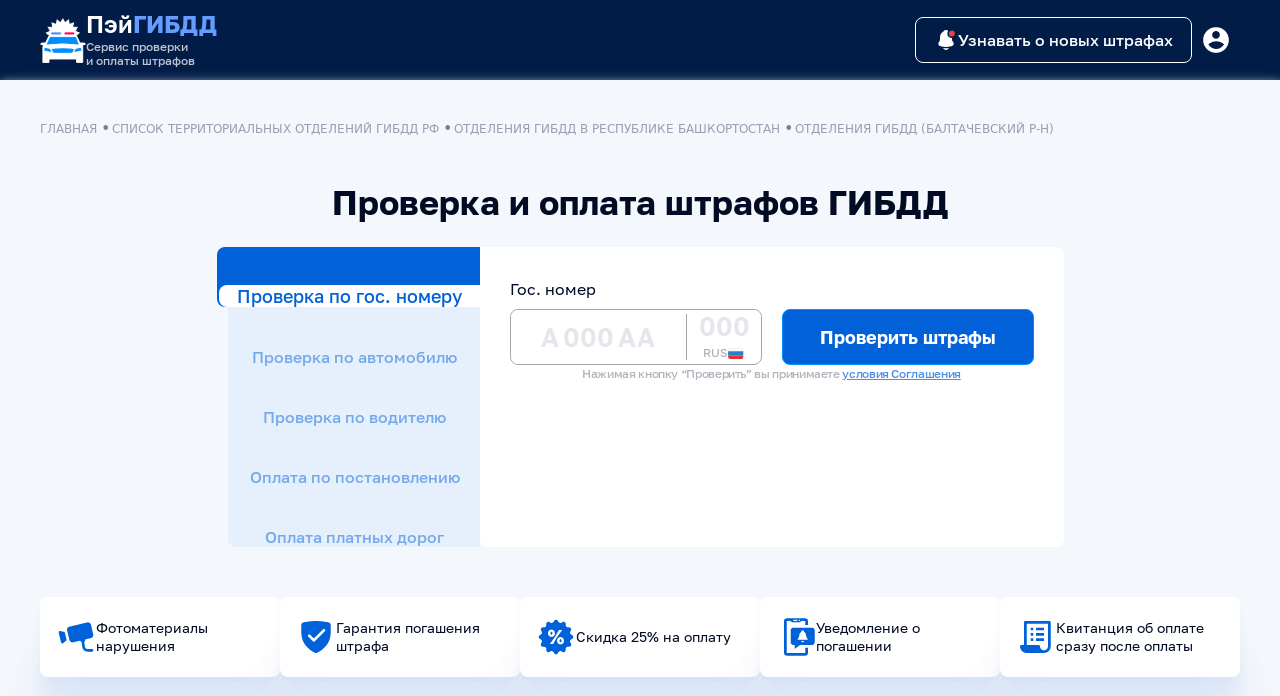

--- FILE ---
content_type: text/html; charset=utf-8
request_url: https://paygibdd.ru/divisions?region_id=02&district=%D0%91%D0%B0%D0%BB%D1%82%D0%B0%D1%87%D0%B5%D0%B2%D1%81%D0%BA%D0%B8%D0%B9%20%D1%80-%D0%BD
body_size: 30441
content:
<!doctype html>
<html data-n-head-ssr lang="ru" data-n-head="%7B%22lang%22:%7B%22ssr%22:%22ru%22%7D%7D">
<head >
  <meta data-n-head="ssr" data-hid="charset" charset="utf-8"><meta data-n-head="ssr" name="viewport" content="width=device-width, initial-scale=1"><meta data-n-head="ssr" name="format-detection" content="telephone=no"><meta data-n-head="ssr" name="format-detection" content="address=no"><meta data-n-head="ssr" name="HandheldFriendly" content="true"><meta data-n-head="ssr" name="X-UA-Compatible" content="ie=edge"><meta data-n-head="ssr" name="google-site-verification" content="olfoNwPCJSSxDIpwYg-CTXnhNPo7PM1jSEZKFNt3REU"><meta data-n-head="ssr" data-hid="og:title" name="og:title" content="Проверка штрафов ГИБДД онлайн на официальном сайте"><meta data-n-head="ssr" data-hid="og:site_name" name="og:site_name" content="Оплата ГИБДД"><meta data-n-head="ssr" data-hid="og:description" name="og:description" content="Сервис Paygibdd.ru поможет узнать о наличии штрафов в базе данных ГИС ГМП, ГИБДД и других и оплатить эти штрафы картой со скидкой 25%."><meta data-n-head="ssr" data-hid="description" name="description" content="Узнать о наличии штрафов ГИБДД в базе данных отделения ГИБДД отдела МВД России
     в Республике Башкортостан (Балтачевский р-н) на официальном сайте"><title>ГИБДД Балтачевский р-н (Республика Башкортостан) - адреса отделений, поиск штрафов</title><link data-n-head="ssr" rel="icon" type="image/x-icon" href="/favicon/favicon.ico"><script data-n-head="ssr" src="https://smartcaptcha.yandexcloud.net/captcha.js" defer></script><link rel="preload" href="/_nuxt/bd540e2.modern.js" as="script"><link rel="preload" href="/_nuxt/a89bff8.modern.js" as="script"><link rel="preload" href="/_nuxt/92cc0ee.modern.js" as="script"><link rel="preload" href="/_nuxt/ffa2a6c.modern.js" as="script"><link rel="preload" href="/_nuxt/fa9c623.modern.js" as="script"><link rel="preload" href="/_nuxt/a183596.modern.js" as="script"><link rel="preload" href="/_nuxt/b661f3b.modern.js" as="script"><link rel="preload" href="/_nuxt/a52e4bf.modern.js" as="script"><link rel="preload" href="/_nuxt/167906c.modern.js" as="script"><link rel="preload" href="/_nuxt/5db511b.modern.js" as="script"><link rel="preload" href="/_nuxt/e514502.modern.js" as="script"><style data-vue-ssr-id="33e34848:0 b216a5a0:0 30b8ed9c:0 303c27c6:0 17c76b96:0 594cef94:0 6c3eebe6:0 24fcb1c0:0 4615f1da:0 cdbf1080:0 1f27e3e2:0 b806c8d0:0 70581e96:0 64321197:0 184eb77f:0 f4934898:0 06dd5f28:0 341fc82f:0 0678ceb2:0 40564c18:0 9ac011fc:0 8a9aa9a6:0 07e2bc1a:0">:root{--vs-search-input-placeholder-color:#010b23;--saved-doc-main-color:#0061d9;--saved-doc-border-rad:8px;--saved-doc-button-bg:#f4f7fb;--saved-doc-bg:#fff;--saved-doc-wrapper-gap:8px;--saved-doc-wrapper-padding:8px;--saved-doc-title-color:#010b23;--saved-doc-title-font-size:16px;--saved-doc-title-mb:8px}.project-color{color:#010b23}.project-accent-color{color:#0061d9!important}.project-background{background-color:#0061d9!important}.project-border{border-color:#0061d9!important}.project-border-bottom{border-bottom:3px solid #0061d9!important}.project-background-10{background-color:rgba(0,97,217,.1)!important}.project-cards-background{background-color:#fff!important}.project-svg{fill:#0061d9}.project-svg-stroke{stroke:#0061d9}.project-requisite-input-radio+label{color:#0061d9!important}.project-requisite-input-radio:checked+label,.project-requisite-input-radio:checked+label:after{background:#0061d9}.car-tax__info-sum{color:#0061d9!important}.car-tax__info-sum span{color:#0061d9!important;opacity:.5}.guarantees-box_guarantee{background:#fff!important}.no-data{background-color:#fff!important}.no-data--container--content__info{color:#010b23!important}h1,h2,h3,h4,h5,h6,p{margin:0;padding:0}a{color:inherit}:root{--primary:#0061d9;--primary--hover:#007ad9;--primary--active:#0256bf;--error:#dc3545;--error-bg:rgba(243,69,76,.1);--error-border:#ffb9b9;--danger:#ff4e55;--base-box-shadow:rgba(116,119,194,.1) 0 10px 45px 0;--base-form-element-height:60px;--base-form-element-border-raius:6px;--base-form-element-color:#010b23;--base-form-element-placeholder-color:#010b23;--base-form-element-tip-color:#a9b1b8;--base-form-element-bg:#fff;--base-form-element-bg--focus:transparent;--base-form-element-border-color:var(--primary);--base-button-height:var(--base-form-element-height);--base-button-border-raius:var(--base-form-element-border-raius);--base-input-color:#000;--base-input-placeholder-color:rgba(1,11,35,.1);--base-input-height:var(--form-element-height);--base-input-border-raius:var(--base-form-element-border-raius);--base-select-option-highlight-bg:rgba(0,97,217,.05);--base-label-color:var(--base-form-element-color);--skeleton-main-color:#b2cef0;--skeleton-highlight-color:hsla(0,0%,100%,.4)}
@font-face{font-display:swap;font-family:"Golos";font-style:normal;font-weight:400;src:url(/_nuxt/fonts/Golos-Text_Regular.d3daedb.woff2) format("woff2"),url(/_nuxt/fonts/Golos-Text_Regular.217ac76.woff) format("woff")}@font-face{font-display:swap;font-family:"Golos";font-style:normal;font-weight:500;src:url(/_nuxt/fonts/Golos-Text_Medium.2b4ee7e.woff2) format("woff2"),url(/_nuxt/fonts/Golos-Text_Medium.ca43872.woff) format("woff")}@font-face{font-display:swap;font-family:"Golos";font-style:normal;font-weight:600;src:url(/_nuxt/fonts/Golos-Text_DemiBold.8115aa6.woff2) format("woff2"),url(/_nuxt/fonts/Golos-Text_DemiBold.1b25197.woff) format("woff")}@font-face{font-display:swap;font-family:"Golos";font-style:normal;font-weight:700;src:url(/_nuxt/fonts/Golos-Text_Bold.2277f90.woff2) format("woff2"),url(/_nuxt/fonts/Golos-Text_Bold.3632bc7.woff) format("woff")}:root{--vs-search-input-placeholder-color:#010b23;--saved-doc-main-color:#0061d9;--saved-doc-border-rad:8px;--saved-doc-button-bg:#f4f7fb;--saved-doc-bg:#fff;--saved-doc-wrapper-gap:8px;--saved-doc-wrapper-padding:8px;--saved-doc-title-color:#010b23;--saved-doc-title-font-size:16px;--saved-doc-title-mb:8px}.project-color{color:#010b23}.project-accent-color{color:#0061d9!important}.project-background{background-color:#0061d9!important}.project-border{border-color:#0061d9!important}.project-border-bottom{border-bottom:3px solid #0061d9!important}.project-background-10{background-color:rgba(0,97,217,.1)!important}.project-cards-background{background-color:#fff!important}.project-svg{fill:#0061d9}.project-svg-stroke{stroke:#0061d9}.project-requisite-input-radio+label{color:#0061d9!important}.project-requisite-input-radio:checked+label,.project-requisite-input-radio:checked+label:after{background:#0061d9}.car-tax__info-sum{color:#0061d9!important}.car-tax__info-sum span{color:#0061d9!important;opacity:.5}.guarantees-box_guarantee{background:#fff!important}.no-data{background-color:#fff!important}.no-data--container--content__info{color:#010b23!important}h1,h2,h3,h4,h5,h6,p{margin:0;padding:0}a{color:inherit}*,:after,:before{-webkit-box-sizing:border-box;box-sizing:border-box}html{font-family:sans-serif;line-height:1.15;-webkit-text-size-adjust:100%;-webkit-tap-highlight-color:rgba(0,0,0,0)}article,footer,header,main,nav,section{display:block}body{background-color:#f4f7fb;color:#596d7b;font-family:-apple-system,system-ui,Segoe UI,Roboto,Ubuntu,Cantarell,Noto Sans,sans-serif,BlinkMacSystemFont,Arial,Helvetica;font-size:1rem;font-weight:400;line-height:1.5;margin:0;text-align:left}[tabindex="-1"]:focus:not(:focus-visible){outline:0!important}h1,h2,h3,h4,h5,h6{margin-bottom:.5rem;margin-top:0}p{margin-top:0}address,p{margin-bottom:1rem}address{font-style:normal;line-height:inherit}dl,ul{margin-bottom:1rem;margin-top:0}ul ul{margin-bottom:0}dt{font-weight:700}dd{margin-bottom:.5rem;margin-left:0}b,strong{font-weight:bolder}small{font-size:80%}a{background-color:transparent;color:#31a1f9;-webkit-text-decoration:none;text-decoration:none}a:hover{color:#067bd7;-webkit-text-decoration:underline;text-decoration:underline}a:not([href]):not([class]),a:not([href]):not([class]):hover{color:inherit;-webkit-text-decoration:none;text-decoration:none}code{font-family:SFMono-Regular,Menlo,Monaco,Consolas,"Liberation Mono","Courier New",monospace;font-size:1em}img{border-style:none}img,svg{vertical-align:middle}svg{overflow:hidden}label{display:inline-block;margin-bottom:.5rem}button{border-radius:0}button:focus:not(:focus-visible){outline:0}button,input,select,textarea{font-family:inherit;font-size:inherit;line-height:inherit;margin:0}button,input{overflow:visible}button,select{text-transform:none}[role=button]{cursor:pointer}select{word-wrap:normal}[type=button],[type=reset],[type=submit],button{-webkit-appearance:button}[type=button]:not(:disabled),[type=reset]:not(:disabled),[type=submit]:not(:disabled),button:not(:disabled){cursor:pointer}[type=button]::-moz-focus-inner,[type=reset]::-moz-focus-inner,[type=submit]::-moz-focus-inner,button::-moz-focus-inner{border-style:none;padding:0}input[type=checkbox],input[type=radio]{-webkit-box-sizing:border-box;box-sizing:border-box;padding:0}textarea{overflow:auto;resize:vertical}[type=number]::-webkit-inner-spin-button,[type=number]::-webkit-outer-spin-button{height:auto}[type=search]{-webkit-appearance:none;outline-offset:-2px}[type=search]::-webkit-search-decoration{-webkit-appearance:none}output{display:inline-block}template{display:none}[hidden]{display:none!important}.container{margin-left:auto;margin-right:auto;padding-left:15px;padding-right:15px;width:100%}@media(min-width:576px){.container{max-width:540px}}@media(min-width:768px){.container{max-width:720px}}@media(min-width:992px){.container{max-width:960px}}@media(min-width:1200px){.container{max-width:1140px}}.row{display:-webkit-box;display:-webkit-flex;display:-ms-flexbox;display:flex;-webkit-flex-wrap:wrap;-ms-flex-wrap:wrap;flex-wrap:wrap;margin-left:-15px;margin-right:-15px}.col,.col-12,.col-6,.col-auto,.col-lg,.col-lg-2,.col-lg-3,.col-lg-4,.col-lg-6,.col-lg-9,.col-lg-auto,.col-md,.col-md-12,.col-md-3,.col-md-4,.col-md-5,.col-md-6,.col-md-7,.col-md-8,.col-md-9,.col-sm-12{padding-left:15px;padding-right:15px;position:relative;width:100%}.col{-webkit-flex-basis:0;-ms-flex-preferred-size:0;flex-basis:0;-webkit-box-flex:1;-webkit-flex-grow:1;-ms-flex-positive:1;flex-grow:1;max-width:100%}.col-auto{-webkit-flex:0 0 auto;-ms-flex:0 0 auto;flex:0 0 auto;max-width:100%;width:auto}.col-6,.col-auto{-webkit-box-flex:0}.col-6{-webkit-flex:0 0 50%;-ms-flex:0 0 50%;flex:0 0 50%;max-width:50%}.col-12{-webkit-box-flex:0;-webkit-flex:0 0 100%;-ms-flex:0 0 100%;flex:0 0 100%;max-width:100%}.order-1{-webkit-box-ordinal-group:2;-webkit-order:1;-ms-flex-order:1;order:1}.order-2{-webkit-box-ordinal-group:3;-webkit-order:2;-ms-flex-order:2;order:2}.order-3{-webkit-box-ordinal-group:4;-webkit-order:3;-ms-flex-order:3;order:3}.order-4{-webkit-box-ordinal-group:5;-webkit-order:4;-ms-flex-order:4;order:4}@media(min-width:576px){.col-sm-12{-webkit-box-flex:0;-webkit-flex:0 0 100%;-ms-flex:0 0 100%;flex:0 0 100%;max-width:100%}}@media(min-width:768px){.col-md{-webkit-flex-basis:0;-ms-flex-preferred-size:0;flex-basis:0;-webkit-box-flex:1;-webkit-flex-grow:1;-ms-flex-positive:1;flex-grow:1;max-width:100%}.col-md-3{-webkit-box-flex:0;-webkit-flex:0 0 25%;-ms-flex:0 0 25%;flex:0 0 25%;max-width:25%}.col-md-4{-webkit-box-flex:0;-webkit-flex:0 0 33.33333333%;-ms-flex:0 0 33.33333333%;flex:0 0 33.33333333%;max-width:33.33333333%}.col-md-5{-webkit-box-flex:0;-webkit-flex:0 0 41.66666667%;-ms-flex:0 0 41.66666667%;flex:0 0 41.66666667%;max-width:41.66666667%}.col-md-6{-webkit-box-flex:0;-webkit-flex:0 0 50%;-ms-flex:0 0 50%;flex:0 0 50%;max-width:50%}.col-md-7{-webkit-box-flex:0;-webkit-flex:0 0 58.33333333%;-ms-flex:0 0 58.33333333%;flex:0 0 58.33333333%;max-width:58.33333333%}.col-md-8{-webkit-box-flex:0;-webkit-flex:0 0 66.66666667%;-ms-flex:0 0 66.66666667%;flex:0 0 66.66666667%;max-width:66.66666667%}.col-md-9{-webkit-box-flex:0;-webkit-flex:0 0 75%;-ms-flex:0 0 75%;flex:0 0 75%;max-width:75%}.col-md-12{-webkit-box-flex:0;-webkit-flex:0 0 100%;-ms-flex:0 0 100%;flex:0 0 100%;max-width:100%}.order-md-3{-webkit-box-ordinal-group:4;-webkit-order:3;-ms-flex-order:3;order:3}.order-md-4{-webkit-box-ordinal-group:5;-webkit-order:4;-ms-flex-order:4;order:4}}@media(min-width:992px){.col-lg{-webkit-flex-basis:0;-ms-flex-preferred-size:0;flex-basis:0;-webkit-box-flex:1;-webkit-flex-grow:1;-ms-flex-positive:1;flex-grow:1;max-width:100%}.col-lg-auto{-webkit-box-flex:0;-webkit-flex:0 0 auto;-ms-flex:0 0 auto;flex:0 0 auto;max-width:100%;width:auto}.col-lg-2{-webkit-box-flex:0;-webkit-flex:0 0 16.66666667%;-ms-flex:0 0 16.66666667%;flex:0 0 16.66666667%;max-width:16.66666667%}.col-lg-3{-webkit-box-flex:0;-webkit-flex:0 0 25%;-ms-flex:0 0 25%;flex:0 0 25%;max-width:25%}.col-lg-4{-webkit-box-flex:0;-webkit-flex:0 0 33.33333333%;-ms-flex:0 0 33.33333333%;flex:0 0 33.33333333%;max-width:33.33333333%}.col-lg-6{-webkit-box-flex:0;-webkit-flex:0 0 50%;-ms-flex:0 0 50%;flex:0 0 50%;max-width:50%}.col-lg-9{-webkit-box-flex:0;-webkit-flex:0 0 75%;-ms-flex:0 0 75%;flex:0 0 75%;max-width:75%}}.flex-column{-webkit-box-orient:vertical!important;-webkit-box-direction:normal!important;-webkit-flex-direction:column!important;-ms-flex-direction:column!important;flex-direction:column!important}.flex-wrap{-webkit-flex-wrap:wrap!important;-ms-flex-wrap:wrap!important;flex-wrap:wrap!important}.justify-content-center{-webkit-box-pack:center!important;-webkit-justify-content:center!important;-ms-flex-pack:center!important;justify-content:center!important}.justify-content-between{-webkit-box-pack:justify!important;-webkit-justify-content:space-between!important;-ms-flex-pack:justify!important;justify-content:space-between!important}.justify-content-around{-webkit-justify-content:space-around!important;-ms-flex-pack:distribute!important;justify-content:space-around!important}.align-items-end{-webkit-box-align:end!important;-webkit-align-items:flex-end!important;-ms-flex-align:end!important;align-items:flex-end!important}.align-items-center{-webkit-box-align:center!important;-webkit-align-items:center!important;-ms-flex-align:center!important;align-items:center!important}.align-items-baseline{-webkit-box-align:baseline!important;-webkit-align-items:baseline!important;-ms-flex-align:baseline!important;align-items:baseline!important}@media(min-width:768px){.flex-md-row{-webkit-box-orient:horizontal!important;-webkit-box-direction:normal!important;-webkit-flex-direction:row!important;-ms-flex-direction:row!important;flex-direction:row!important}.flex-md-nowrap{-webkit-flex-wrap:nowrap!important;-ms-flex-wrap:nowrap!important;flex-wrap:nowrap!important}}@media(min-width:992px){.flex-lg-row{-webkit-box-orient:horizontal!important;-webkit-box-direction:normal!important;-webkit-flex-direction:row!important;-ms-flex-direction:row!important;flex-direction:row!important}}.form-control{background-clip:padding-box;background-color:#fff;border:2px solid #c1d1df;border-radius:.25rem;color:#495057;display:block;font-size:.875rem;font-weight:400;height:47px;line-height:1.5;padding:.75rem 1rem;-webkit-transition:border-color .15s ease-in-out,-webkit-box-shadow .15s ease-in-out;transition:border-color .15s ease-in-out,-webkit-box-shadow .15s ease-in-out;-o-transition:border-color .15s ease-in-out,box-shadow .15s ease-in-out;transition:border-color .15s ease-in-out,box-shadow .15s ease-in-out;transition:border-color .15s ease-in-out,box-shadow .15s ease-in-out,-webkit-box-shadow .15s ease-in-out;width:100%}@media(prefers-reduced-motion:reduce){.form-control{-webkit-transition:none;-o-transition:none;transition:none}}.form-control::-ms-expand{background-color:transparent;border:0}.form-control:focus{background-color:#fff;border-color:#80c7ff;-webkit-box-shadow:0 0 0 .2rem rgba(0,143,255,.25);box-shadow:0 0 0 .2rem rgba(0,143,255,.25);color:#495057;outline:0}.form-control::-webkit-input-placeholder{color:#87939c}.form-control::-moz-placeholder{color:#87939c}.form-control:-ms-input-placeholder{color:#87939c}.form-control::-ms-input-placeholder{color:#87939c}.form-control::placeholder{color:#87939c}.form-control:disabled,.form-control[readonly]{background-color:#e9ecef;opacity:1}input[type=date].form-control,input[type=month].form-control,input[type=time].form-control{-webkit-appearance:none;-moz-appearance:none;appearance:none}select.form-control:-moz-focusring{color:transparent;text-shadow:0 0 0 #495057}select.form-control:focus::-ms-value{background-color:#fff;color:#495057}select.form-control[multiple],select.form-control[size],textarea.form-control{height:auto}.form-group{margin-bottom:1rem}.form-text{display:block;margin-top:.25rem}.form-row{display:-webkit-box;display:-webkit-flex;display:-ms-flexbox;display:flex;-webkit-flex-wrap:wrap;-ms-flex-wrap:wrap;flex-wrap:wrap;margin-left:-5px;margin-right:-5px}.form-row>.col,.form-row>[class*=col-]{padding-left:5px;padding-right:5px}.form-control.is-invalid{background-image:url("data:image/svg+xml;charset=utf-8,%3Csvg xmlns='http://www.w3.org/2000/svg' width='12' height='12' fill='none' stroke='%23dc3545' viewBox='0 0 12 12'%3E%3Ccircle cx='6' cy='6' r='4.5'/%3E%3Cpath stroke-linejoin='round' d='M5.8 3.6h.4L6 6.5z'/%3E%3Ccircle cx='6' cy='8.2' r='.6' fill='%23dc3545' stroke='none'/%3E%3C/svg%3E");background-position:right calc(.375em + .375rem) center;background-repeat:no-repeat;-webkit-background-size:calc(.75em + .75rem) calc(.75em + .75rem);background-size:calc(.75em + .75rem) calc(.75em + .75rem);border-color:#dc3545;padding-right:calc(1.5em + 1.5rem)!important}.form-control.is-invalid:focus{border-color:#dc3545;-webkit-box-shadow:0 0 0 .2rem rgba(220,53,69,.25);box-shadow:0 0 0 .2rem rgba(220,53,69,.25)}select.form-control.is-invalid{background-position:right 2rem center;padding-right:4rem!important}textarea.form-control.is-invalid{background-position:top calc(.375em + .375rem) right calc(.375em + .375rem);padding-right:calc(1.5em + 1.5rem)}.custom-select.is-invalid{background:url("data:image/svg+xml;charset=utf-8,%3Csvg xmlns='http://www.w3.org/2000/svg' width='4' height='5' viewBox='0 0 4 5'%3E%3Cpath fill='%23343a40' d='M2 0 0 2h4zm0 5L0 3h4z'/%3E%3C/svg%3E") right 1rem center/8px 10px no-repeat,#fff url("data:image/svg+xml;charset=utf-8,%3Csvg xmlns='http://www.w3.org/2000/svg' width='12' height='12' fill='none' stroke='%23dc3545' viewBox='0 0 12 12'%3E%3Ccircle cx='6' cy='6' r='4.5'/%3E%3Cpath stroke-linejoin='round' d='M5.8 3.6h.4L6 6.5z'/%3E%3Ccircle cx='6' cy='8.2' r='.6' fill='%23dc3545' stroke='none'/%3E%3C/svg%3E") center right 2rem/calc(.75em + .75rem) calc(.75em + .75rem) no-repeat;border-color:#dc3545;padding-right:calc(.75em + 3.125rem)!important}.custom-select.is-invalid:focus{border-color:#dc3545;-webkit-box-shadow:0 0 0 .2rem rgba(220,53,69,.25);box-shadow:0 0 0 .2rem rgba(220,53,69,.25)}.btn{background-color:transparent;border:1px solid transparent;border-radius:.25rem;color:#596d7b;display:inline-block;font-size:1rem;font-weight:400;line-height:1.5;padding:.375rem .75rem;text-align:center;-webkit-transition:color .15s ease-in-out,background-color .15s ease-in-out,border-color .15s ease-in-out,-webkit-box-shadow .15s ease-in-out;transition:color .15s ease-in-out,background-color .15s ease-in-out,border-color .15s ease-in-out,-webkit-box-shadow .15s ease-in-out;-o-transition:color .15s ease-in-out,background-color .15s ease-in-out,border-color .15s ease-in-out,box-shadow .15s ease-in-out;transition:color .15s ease-in-out,background-color .15s ease-in-out,border-color .15s ease-in-out,box-shadow .15s ease-in-out;transition:color .15s ease-in-out,background-color .15s ease-in-out,border-color .15s ease-in-out,box-shadow .15s ease-in-out,-webkit-box-shadow .15s ease-in-out;-webkit-user-select:none;-moz-user-select:none;-ms-user-select:none;user-select:none;vertical-align:middle}@media(prefers-reduced-motion:reduce){.btn{-webkit-transition:none;-o-transition:none;transition:none}}.btn:hover{color:#596d7b;-webkit-text-decoration:none;text-decoration:none}.btn.focus,.btn:focus{-webkit-box-shadow:0 0 0 .2rem rgba(0,143,255,.25);box-shadow:0 0 0 .2rem rgba(0,143,255,.25);outline:0}.btn.disabled,.btn:disabled{opacity:.65}.btn:not(:disabled):not(.disabled){cursor:pointer}a.btn.disabled{pointer-events:none}.btn-primary{background-color:#008fff;border-color:#008fff;color:#fff}.btn-primary.focus,.btn-primary:focus,.btn-primary:hover{background-color:#007ad9;border-color:#0072cc;color:#fff}.btn-primary.focus,.btn-primary:focus{-webkit-box-shadow:0 0 0 .2rem rgba(38,160,255,.5);box-shadow:0 0 0 .2rem rgba(38,160,255,.5)}.btn-primary.disabled,.btn-primary:disabled{background-color:#008fff;border-color:#008fff;color:#fff}.btn-primary:not(:disabled):not(.disabled).active,.btn-primary:not(:disabled):not(.disabled):active,.show>.btn-primary.dropdown-toggle{background-color:#0072cc;border-color:#006bbf;color:#fff}.btn-primary:not(:disabled):not(.disabled).active:focus,.btn-primary:not(:disabled):not(.disabled):active:focus,.show>.btn-primary.dropdown-toggle:focus{-webkit-box-shadow:0 0 0 .2rem rgba(38,160,255,.5);box-shadow:0 0 0 .2rem rgba(38,160,255,.5)}.btn-light{background-color:#f2f5f7;border-color:#f2f5f7;color:#212529}.btn-light.focus,.btn-light:focus,.btn-light:hover{background-color:#dae3e8;border-color:#d2dde4;color:#212529}.btn-light.focus,.btn-light:focus{-webkit-box-shadow:0 0 0 .2rem hsla(204,6%,84%,.5);box-shadow:0 0 0 .2rem hsla(204,6%,84%,.5)}.btn-light.disabled,.btn-light:disabled{background-color:#f2f5f7;border-color:#f2f5f7;color:#212529}.btn-light:not(:disabled):not(.disabled).active,.btn-light:not(:disabled):not(.disabled):active,.show>.btn-light.dropdown-toggle{background-color:#d2dde4;border-color:#cbd7df;color:#212529}.btn-light:not(:disabled):not(.disabled).active:focus,.btn-light:not(:disabled):not(.disabled):active:focus,.show>.btn-light.dropdown-toggle:focus{-webkit-box-shadow:0 0 0 .2rem hsla(204,6%,84%,.5);box-shadow:0 0 0 .2rem hsla(204,6%,84%,.5)}.btn-lg{border-radius:.3rem;font-size:1.25rem;line-height:1.5;padding:.5rem 1rem}.btn-block{display:block;width:100%}.btn-block+.btn-block{margin-top:.5rem}input[type=button].btn-block,input[type=reset].btn-block,input[type=submit].btn-block{width:100%}.input-group{display:-webkit-box;display:-webkit-flex;display:-ms-flexbox;display:flex;-webkit-flex-wrap:wrap;-ms-flex-wrap:wrap;flex-wrap:wrap;position:relative;-webkit-box-align:stretch;-webkit-align-items:stretch;-ms-flex-align:stretch;align-items:stretch;width:100%}.input-group>.custom-select,.input-group>.form-control{position:relative;-webkit-box-flex:1;-webkit-flex:1 1 auto;-ms-flex:1 1 auto;flex:1 1 auto;margin-bottom:0;min-width:0;width:1%}.input-group>.custom-select+.custom-select,.input-group>.custom-select+.form-control,.input-group>.form-control+.custom-select,.input-group>.form-control+.form-control{margin-left:-2px}.input-group>.custom-select:focus,.input-group>.form-control:focus{z-index:3}.input-group>.custom-select:not(:first-child),.input-group>.form-control:not(:first-child){border-bottom-left-radius:0;border-top-left-radius:0}.input-group:not(.has-validation)>.custom-select:not(:last-child),.input-group:not(.has-validation)>.form-control:not(:last-child){border-bottom-right-radius:0;border-top-right-radius:0}.card{display:-webkit-box;display:-webkit-flex;display:-ms-flexbox;display:flex;position:relative;-webkit-box-orient:vertical;-webkit-box-direction:normal;-webkit-flex-direction:column;-ms-flex-direction:column;flex-direction:column;min-width:0;word-wrap:break-word;background-clip:border-box;background-color:#fff;border:2px solid #c1d1df;border-radius:8px}.card-body{-webkit-box-flex:1;-webkit-flex:1 1 auto;-ms-flex:1 1 auto;flex:1 1 auto;min-height:1px;padding:24px}.accordion{overflow-anchor:none}.accordion>.card{overflow:hidden}.accordion>.card:not(:last-of-type){border-bottom:0;border-bottom-left-radius:0;border-bottom-right-radius:0}.accordion>.card:not(:first-of-type){border-top-left-radius:0;border-top-right-radius:0}.h1,.h2,.h3,.h4,.h5,.h6,h1,h2,h3,h4,h5,h6{color:#214866;font-weight:500;line-height:1.2;margin-bottom:.5rem}.h1,h1{font-size:1.75rem}@media(max-width:1200px){.h1,h1{font-size:calc(1.3rem + .6vw)}}.h2,h2{font-size:1.4375rem}@media(max-width:1200px){.h2,h2{font-size:calc(1.26875rem + .225vw)}}.h3,h3{font-size:1.125rem}.h4,h4{font-size:1.5rem}@media(max-width:1200px){.h4,h4{font-size:calc(1.275rem + .3vw)}}.h5,h5{font-size:1.25rem}.h6,h6{font-size:1rem}.small,small{font-size:.875em;font-weight:400}.text-wrap{white-space:normal!important}.text-left{text-align:left!important}.text-center{text-align:center!important}@media(min-width:768px){.text-md-right{text-align:right!important}}.text-uppercase{text-transform:uppercase!important}.m-0{margin:0!important}.mt-0{margin-top:0!important}.mb-0{margin-bottom:0!important}.mt-1,.my-1{margin-top:.25rem!important}.mb-1,.my-1{margin-bottom:.25rem!important}.mt-2,.my-2{margin-top:.5rem!important}.mr-2{margin-right:.5rem!important}.mb-2,.my-2{margin-bottom:.5rem!important}.ml-2{margin-left:.5rem!important}.mt-3,.my-3{margin-top:1rem!important}.mr-3{margin-right:1rem!important}.mb-3,.my-3{margin-bottom:1rem!important}.mt-4,.my-4{margin-top:1.5rem!important}.mb-4,.my-4{margin-bottom:1.5rem!important}.mt-5,.my-5{margin-top:3rem!important}.mb-5,.my-5{margin-bottom:3rem!important}.p-0{padding:0!important}.pt-0{padding-top:0!important}.pr-0,.px-0{padding-right:0!important}.pl-0,.px-0{padding-left:0!important}.p-2{padding:.5rem!important}.px-2{padding-right:.5rem!important}.pb-2{padding-bottom:.5rem!important}.px-2{padding-left:.5rem!important}.pt-4,.py-4{padding-top:1.5rem!important}.py-4{padding-bottom:1.5rem!important}.py-5{padding-bottom:3rem!important;padding-top:3rem!important}@media(min-width:576px){.p-sm-0{padding:0!important}}@media(min-width:768px){.mt-md-0{margin-top:0!important}.mb-md-0{margin-bottom:0!important}.mt-md-3{margin-top:1rem!important}.mt-md-5,.my-md-5{margin-top:3rem!important}.mb-md-5,.my-md-5{margin-bottom:3rem!important}.pl-md-0{padding-left:0!important}.pr-md-2{padding-right:.5rem!important}.pl-md-2{padding-left:.5rem!important}}@media(min-width:992px){.mt-lg-0{margin-top:0!important}.mb-lg-0{margin-bottom:0!important}}.d-none{display:none!important}.d-block{display:block!important}.d-flex{display:-webkit-box!important;display:-webkit-flex!important;display:-ms-flexbox!important;display:flex!important}@media(min-width:576px){.d-sm-none{display:none!important}.d-sm-inline{display:inline!important}.d-sm-block{display:block!important}}@media(min-width:768px){.d-md-none{display:none!important}.d-md-inline{display:inline!important}.d-md-block{display:block!important}.d-md-flex{display:-webkit-box!important;display:-webkit-flex!important;display:-ms-flexbox!important;display:flex!important}}@media(min-width:992px){.d-lg-none{display:none!important}.d-lg-block{display:block!important}.d-lg-flex{display:-webkit-box!important;display:-webkit-flex!important;display:-ms-flexbox!important;display:flex!important}}*{border:none;margin:0;padding:0}.form-control:-webkit-autofill,input:-webkit-autofill:active,input:-webkit-autofill:focus,input:-webkit-autofill:hover{-webkit-box-shadow:inset 0 0 0 30px #fff!important;box-shadow:inset 0 0 0 30px #fff!important}.form-control::-webkit-input-placeholder{color:#e5e5eb;opacity:1}.form-control::-moz-placeholder{color:#e5e5eb;opacity:1}.form-control:-ms-input-placeholder{color:#e5e5eb;opacity:1}.form-control::-ms-input-placeholder{color:#e5e5eb;opacity:1}.form-control::placeholder{color:#e5e5eb;opacity:1}.form-control{border:none;border-radius:8px;font-family:"Golos";font-size:16px;height:100%;outline:none}.form-control:focus{color:#010b23}.form-control:focus::-webkit-input-placeholder{color:#c6c6d6}.form-control:focus::-moz-placeholder{color:#c6c6d6}.form-control:focus:-ms-input-placeholder{color:#c6c6d6}.form-control:focus::-ms-input-placeholder{color:#c6c6d6}.form-control:focus::placeholder{color:#c6c6d6}.bordered{border:1px solid #a7a7ab;border-radius:8px;display:-webkit-box;display:-webkit-flex;display:-ms-flexbox;display:flex;height:56px;width:100%}@media(max-width:768px){.bordered{height:62px}}label{color:#010b23;font-size:16px}.ul{padding-left:10px!important}
@font-face{font-display:swap;font-family:"Golos";font-style:normal;font-weight:400;src:url(/_nuxt/fonts/Golos-Text_Regular.d3daedb.woff2) format("woff2"),url(/_nuxt/fonts/Golos-Text_Regular.217ac76.woff) format("woff")}@font-face{font-display:swap;font-family:"Golos";font-style:normal;font-weight:500;src:url(/_nuxt/fonts/Golos-Text_Medium.2b4ee7e.woff2) format("woff2"),url(/_nuxt/fonts/Golos-Text_Medium.ca43872.woff) format("woff")}@font-face{font-display:swap;font-family:"Golos";font-style:normal;font-weight:600;src:url(/_nuxt/fonts/Golos-Text_DemiBold.8115aa6.woff2) format("woff2"),url(/_nuxt/fonts/Golos-Text_DemiBold.1b25197.woff) format("woff")}@font-face{font-display:swap;font-family:"Golos";font-style:normal;font-weight:700;src:url(/_nuxt/fonts/Golos-Text_Bold.2277f90.woff2) format("woff2"),url(/_nuxt/fonts/Golos-Text_Bold.3632bc7.woff) format("woff")}:root{--vs-search-input-placeholder-color:#010b23;--saved-doc-main-color:#0061d9;--saved-doc-border-rad:8px;--saved-doc-button-bg:#f4f7fb;--saved-doc-bg:#fff;--saved-doc-wrapper-gap:8px;--saved-doc-wrapper-padding:8px;--saved-doc-title-color:#010b23;--saved-doc-title-font-size:16px;--saved-doc-title-mb:8px}.project-color{color:#010b23}.project-accent-color{color:#0061d9!important}.project-background{background-color:#0061d9!important}.project-border{border-color:#0061d9!important}.project-border-bottom{border-bottom:3px solid #0061d9!important}.project-background-10{background-color:rgba(0,97,217,.1)!important}.project-cards-background{background-color:#fff!important}.project-svg{fill:#0061d9}.project-svg-stroke{stroke:#0061d9}.project-requisite-input-radio+label{color:#0061d9!important}.project-requisite-input-radio:checked+label,.project-requisite-input-radio:checked+label:after{background:#0061d9}.car-tax__info-sum{color:#0061d9!important}.car-tax__info-sum span{color:#0061d9!important;opacity:.5}.guarantees-box_guarantee{background:#fff!important}.no-data{background-color:#fff!important}.no-data--container--content__info{color:#010b23!important}h1,h2,h3,h4,h5,h6,p{margin:0;padding:0}a{color:inherit}.article-single .article-heading{color:#010b23;margin-bottom:16px;margin-top:35px}@media(min-width:992px){.article-single .article-heading{font-size:28px;line-height:36px}}@media(max-width:991px){.article-single .article-heading{font-size:24px;line-height:30px}}.article-single .article-part-body{margin-bottom:20px}.article-single .article-part-body-segment{color:#596d7b;font-size:16px;line-height:21px;margin-bottom:20px}.reviews{display:grid;grid-template-columns:1fr;width:100%;grid-row-gap:20px;grid-column-gap:33px;border:0;list-style:none;outline:0;padding:0;vertical-align:baseline}@media(min-width:1200px){.reviews{grid-template-columns:repeat(2,1fr);grid-row-gap:40px}}.reviews__title-wrap{display:-webkit-box;display:-webkit-flex;display:-ms-flexbox;display:flex;-webkit-box-orient:vertical;-webkit-box-direction:normal;-webkit-flex-direction:column;-ms-flex-direction:column;flex-direction:column;margin-bottom:12px}@media(min-width:768px){.reviews__title-wrap{-webkit-box-orient:horizontal;-webkit-box-direction:normal;-webkit-flex-direction:row;-ms-flex-direction:row;flex-direction:row;-webkit-box-pack:justify;-webkit-justify-content:space-between;-ms-flex-pack:justify;justify-content:space-between;-webkit-box-align:center;-webkit-align-items:center;-ms-flex-align:center;align-items:center}}.reviews__item-wrap{background:#fff;border-radius:8px;-webkit-box-shadow:0 100px 80px rgba(0,97,217,.07),0 50.625px 34.875px rgba(0,97,217,.047),0 20px 13px rgba(0,97,217,.035),0 4.375px 4.625px rgba(0,97,217,.023);box-shadow:0 100px 80px rgba(0,97,217,.07),0 50.625px 34.875px rgba(0,97,217,.047),0 20px 13px rgba(0,97,217,.035),0 4.375px 4.625px rgba(0,97,217,.023);height:auto;padding:22px}@media screen and (min-width:768px){.reviews__item-wrap{padding:22px 22px 22px 30px}}.reviews__author{color:#0061d9;font-size:24px;font-weight:500;line-height:125%}.reviews__date{color:rgba(0,0,0,.5);font-size:12px;font-weight:400;line-height:150%;margin-bottom:0}@media screen and (min-width:768px){.reviews__date{font-size:16px}}.reviews__text{color:#010b23;font-size:15px;font-weight:400;margin:17px 0 0;position:relative}@media(min-width:768px)and (max-width:991.98px){.search{-webkit-box-align:start;-webkit-align-items:flex-start;-ms-flex-align:start;align-items:flex-start}}.search-page{background-color:#f2f5f7}.search-spinner{height:150px;width:150px}.search-accrual__label{color:#010b23;font-size:14px;line-height:115%;margin-bottom:15px}.search-accruals__card{border-style:none;-webkit-box-shadow:0 100px 80px rgba(0,97,217,.07),0 50.625px 34.875px rgba(0,97,217,.047),0 20px 13px rgba(0,97,217,.035),0 4.375px 4.625px rgba(0,97,217,.023);box-shadow:0 100px 80px rgba(0,97,217,.07),0 50.625px 34.875px rgba(0,97,217,.047),0 20px 13px rgba(0,97,217,.035),0 4.375px 4.625px rgba(0,97,217,.023);margin-bottom:6px;width:100%}.search-accruals__card-body{display:-webkit-box;display:-webkit-flex;display:-ms-flexbox;display:flex;padding:5px 16px 5px 5px;-webkit-box-orient:horizontal;-webkit-box-direction:normal;-webkit-flex-direction:row;-ms-flex-direction:row;flex-direction:row}@media(max-width:768px){.search-accruals__card-body{padding:5px 16px 5px 5px}}.search-accruals__column_left{padding:0}.search-accruals__card-checkbox{display:-webkit-box;display:-webkit-flex;display:-ms-flexbox;display:flex;-webkit-box-align:center;-webkit-align-items:center;-ms-flex-align:center;align-items:center;margin-left:9px;margin-top:11px;min-width:24px}.search-accruals__card-checkbox-text{color:#214d70;font-weight:700;line-height:1.3125rem;margin-left:7px}.search-accruals__card-price{display:-webkit-box;display:-webkit-flex;display:-ms-flexbox;display:flex;position:absolute;right:16px;top:12px;-webkit-box-orient:vertical;-webkit-box-direction:normal;-webkit-flex-direction:column;-ms-flex-direction:column;flex-direction:column;-webkit-box-align:end;-webkit-align-items:flex-end;-ms-flex-align:end;align-items:flex-end;-webkit-box-pack:start;-webkit-justify-content:flex-start;-ms-flex-pack:start;justify-content:flex-start;margin-bottom:10px}.search-accruals__card-price-text{color:#0061d9;font-size:20px;font-weight:600;line-height:125%;margin-bottom:0;margin-right:8px}@media(min-width:768px){.search-accruals__card-price-text{margin-right:0}}@media(max-width:768px){.search-accruals__card-price-text{font-size:18px}}.search-accruals__card-content{-webkit-box-sizing:border-box;box-sizing:border-box;width:91.66667%}.search-accruals__card-title{color:#010b23;font-size:16px;font-weight:500;letter-spacing:.01em;line-height:125%;margin-bottom:15px;margin-top:10px;max-width:85%}@media screen and (max-width:768px){.search-accruals__card-title{max-width:100%}}.search-accruals__card-title,.search-accruals__card-title:focus,.search-accruals__card-title:hover{-webkit-text-decoration:none;text-decoration:none}.search-accruals__card-koap{margin-bottom:0;margin-top:10px}.search-accruals__card-footer{-webkit-box-pack:justify;-webkit-justify-content:space-between;-ms-flex-pack:justify;justify-content:space-between;max-width:100%}.search-accruals__card-footer,.search-accruals__card-koap{display:-webkit-box;display:-webkit-flex;display:-ms-flexbox;display:flex}.search-accruals__card-koap{-webkit-box-align:center;-webkit-align-items:center;-ms-flex-align:center;align-items:center;cursor:pointer;-webkit-user-select:none;-moz-user-select:none;-ms-user-select:none;user-select:none}.search-accruals__card-payment-details{color:#0061d9;cursor:pointer;font-size:14px;line-height:115%;margin-bottom:24px;opacity:.5;-webkit-transition:opacity .2s;-o-transition:opacity .2s;transition:opacity .2s}.search-accruals__card-payment-details:hover{opacity:1}.search-accruals__card-price-text--sale{color:#626282;font-size:12px;line-height:100%}.search-accrual__card-price-line-through{color:#b1b1b1;-webkit-text-decoration:line-through;text-decoration:line-through;-webkit-text-decoration-color:#c2161d;text-decoration-color:#c2161d;text-decoration-thickness:2px}.search-accrual__card-price-sale-wrap{display:-webkit-box;display:-webkit-flex;display:-ms-flexbox;display:flex;-webkit-box-orient:vertical;-webkit-box-direction:normal;-webkit-flex-direction:column;-ms-flex-direction:column;flex-direction:column}.search-cache-info{--search-cache-info-btn-color:#2262d1;--search-cache-info-btn-bg:#e4ebf4;--search-cache-info-text:#626280}#__layout,#__nuxt,#app,body,html{display:-webkit-box;display:-webkit-flex;display:-ms-flexbox;display:flex;height:100%!important;-webkit-box-orient:vertical;-webkit-box-direction:normal;-webkit-flex-direction:column;-ms-flex-direction:column;flex-direction:column}.mod-mobile{top:-60px!important}@media(max-width:768px){.static-form{bottom:0!important}}.breadcrumbs{color:#626282;list-style:none;margin:0;padding:0;-webkit-user-select:none;-moz-user-select:none;-ms-user-select:none;user-select:none}.breadcrumbs:after{clear:both;content:"";display:block}.breadcrumbs__item{display:inline;height:100%;position:relative;vertical-align:middle}.breadcrumbs__item.active,.breadcrumbs__item.active .breadcrumbs__link{color:#626282}.payment-success-page{margin-top:20px}.payment-success-page .breadcrumbs__item:not(:last-child):after{top:-1px!important}.subscribe-page{margin-top:20px}.subscribe-page__container{-webkit-box-pack:justify;-webkit-justify-content:space-between;-ms-flex-pack:justify;justify-content:space-between}@media(max-width:1280px){.subscribe-page__container{-webkit-box-orient:vertical;-webkit-box-direction:normal;-webkit-flex-direction:column;-ms-flex-direction:column;flex-direction:column;max-width:none!important;padding:0 20px;width:100%!important}.guarantees-box{grid-template-columns:repeat(2,1fr);max-width:none!important}}@media(max-width:769px){.payment-success-page .breadcrumbs{max-width:calc(100% - 20px)!important}}.breadcrumbs{max-width:1201px!important;padding-bottom:8px!important;padding-left:0!important;padding-top:8px!important;width:100%!important}@media(max-width:769px){.breadcrumbs{max-width:100%!important;width:100%!important}}.breadcrumbs__link{color:inherit}.breadcrumbs__item:not(:last-child):after{top:-4px!important}.saved-cards-page_body{padding:0 15px}.saved-cards-page_body_container_info_header__title{color:#010b23!important;font:700 normal 44px/130% "Golos"!important}.notify-popup{right:15px!important}@media(max-width:767px){.notify-popup{right:0!important}}@media(min-width:1200px){.container{max-width:1230px}}.info-btn:focus .popup{display:block}.collapse-enter-active,.collapse-leave-active{overflow:hidden;-webkit-transition:max-height .3s;-o-transition:max-height .3s;transition:max-height .3s}.collapse-enter,.collapse-leave-to{max-height:0}.collapse-enter-to,.collapse-leave{max-height:inherit}.has-error,.has-error input{border-color:#ff3730!important}body{background:#fff;font-family:-apple-system,system-ui,Segoe UI,Roboto,Ubuntu,Cantarell,Noto Sans,sans-serif,BlinkMacSystemFont,Arial,Helvetica;font-size:16px;padding:0;position:relative}@-webkit-keyframes shake{20%{-webkit-transform:translateX(-2px);transform:translateX(-2px)}40%{-webkit-transform:translateX(2px);transform:translateX(2px)}60%{-webkit-transform:translateX(-2px);transform:translateX(-2px)}80%{-webkit-transform:translateX(2px);transform:translateX(2px)}}@-o-keyframes shake{20%{-o-transform:translateX(-2px);transform:translateX(-2px)}40%{-o-transform:translateX(2px);transform:translateX(2px)}60%{-o-transform:translateX(-2px);transform:translateX(-2px)}80%{-o-transform:translateX(2px);transform:translateX(2px)}}@keyframes shake{20%{-webkit-transform:translateX(-2px);-o-transform:translateX(-2px);transform:translateX(-2px)}40%{-webkit-transform:translateX(2px);-o-transform:translateX(2px);transform:translateX(2px)}60%{-webkit-transform:translateX(-2px);-o-transform:translateX(-2px);transform:translateX(-2px)}80%{-webkit-transform:translateX(2px);-o-transform:translateX(2px);transform:translateX(2px)}}.bg-light{background-color:#f4f7fb!important}.divider{background-color:#c1d1df;border-radius:4px;height:2px;margin-bottom:20px;margin-top:20px}@media screen and (max-width:992px){.py-tablet{padding-bottom:16px;padding-top:16px}}@media screen and (min-width:992px){.py-tablet{padding-bottom:32px;padding-top:32px}}@media screen and (max-width:992px){.pt-tablet{padding-top:24px}}@media screen and (min-width:992px){.pt-tablet{padding-top:32px}}.horizontal-form__submit-button{font-size:18px;font-weight:700;padding-bottom:9px;padding-top:9px}.module_white{background:#fff}.module_fixed{bottom:0;-webkit-box-shadow:0 4px 40px rgba(9,132,227,.1),0 2px 20px rgba(3,44,75,.15);box-shadow:0 4px 40px rgba(9,132,227,.1),0 2px 20px rgba(3,44,75,.15);left:0;position:fixed;width:100%;z-index:2}@media(min-width:768px){.module_fixed+.module_white{-webkit-box-shadow:inset 0 1px 0 rgba(17,58,89,.2);box-shadow:inset 0 1px 0 rgba(17,58,89,.2)}}@media(min-width:1280px){.module_fixed+.module_white{-webkit-box-shadow:none;box-shadow:none}}.pay-all__trigger-link.mod-mobile{top:-60px!important}@media screen and (max-width:767px){.horizontal-form__submit{margin-top:16px}}.search-ctc{display:-webkit-box;display:-webkit-flex;display:-ms-flexbox;display:flex;-webkit-box-align:center;-webkit-align-items:center;-ms-flex-align:center;align-items:center}.img-popover{width:250px}.search-card{background-color:#f2f5f7;min-height:136px}@media(min-width:768px){.search-card{border-top-left-radius:0;border-top-right-radius:0}}.form-control{-webkit-box-shadow:none!important;box-shadow:none!important;color:#010b23}.popup{background:#fff;border:1px solid #aaa;border-radius:5px;display:none;padding:8px;position:absolute;top:50%;-webkit-transform:translateY(-57%);-ms-transform:translateY(-57%);-o-transform:translateY(-57%);transform:translateY(-57%);z-index:9999}@media(min-width:768px){.popup{left:100%;margin-left:10px}}@media(max-width:768px){.popup{margin-right:45px;right:0}}@media(max-width:370px){.popup{margin:0}}.popup:after,.popup:before{border:10px solid transparent;content:"";position:absolute;top:calc(50% - 10px)}@media(min-width:768px){.popup:after,.popup:before{border-right-color:#fff;left:-19px}}@media(max-width:768px){.popup:after,.popup:before{border-left-color:#fff;right:-19px}}@media(min-width:768px){.popup:before{border-right-color:#aaa;left:-20px}}@media(max-width:768px){.popup:before{border-left-color:#aaa;right:-20px}}.info-btn:focus+.popup{display:block}.info-btn{background:none;border:none}.info-btn:focus{outline:none}.estimation__stars-wrap{display:-webkit-box;display:-webkit-flex;display:-ms-flexbox;display:flex;-webkit-box-pack:justify;-webkit-justify-content:space-between;-ms-flex-pack:justify;height:24px;justify-content:space-between;margin-top:10px;width:136px}.estimation__star{background-image:url([data-uri]);background-position:50%;background-repeat:no-repeat;-webkit-background-size:contain;background-size:contain;height:100%;width:24px}.estimation__star.mod-filled{background-image:url([data-uri])}.error-msg{color:#dc3545;font-size:12px;margin-bottom:0;margin-top:0}.error-msg-border{border-color:#dc3545!important}.error-msg-link{color:#0061d9;cursor:pointer;padding:0}.error-msg__item{background-color:#fff;border:1px solid #c1d1df;border-radius:4px;color:#dc3545;font-weight:700;line-height:30px;padding:3px}@media(max-width:600px){.btn-block,.form-control,.pay-the-bill-confirm{height:60px}}.payment__sum-edit{font-size:40px;line-height:36px}.btn{border-radius:8px;height:56px;-webkit-box-align:center;-webkit-align-items:center;-ms-flex-align:center;align-items:center;-webkit-box-pack:center;-webkit-justify-content:center;-ms-flex-pack:center;justify-content:center}.btn-primary{background:#0061d9;border-radius:8px}.horizontal-form__submit-button:disabled{background:#e5e5eb;border-radius:8px;border-style:none;display:-webkit-box;display:-webkit-flex;display:-ms-flexbox;display:flex;height:56px;position:relative;-webkit-box-align:center;-webkit-align-items:center;-ms-flex-align:center;align-items:center;-webkit-box-pack:center;-webkit-justify-content:center;-ms-flex-pack:center;justify-content:center}.stat-container{bottom:16px;left:0;position:fixed;width:300px;z-index:9999}.pointer{cursor:pointer}.new-button{background:#fff;border:2px solid #0061d9;border-radius:8px;-webkit-box-shadow:0 100px 80px rgba(0,97,217,.07),0 50.625px 34.875px rgba(0,97,217,.047),0 20px 13px rgba(0,97,217,.035),0 4.375px 4.625px rgba(0,97,217,.023);box-shadow:0 100px 80px rgba(0,97,217,.07),0 50.625px 34.875px rgba(0,97,217,.047),0 20px 13px rgba(0,97,217,.035),0 4.375px 4.625px rgba(0,97,217,.023);display:-webkit-box;display:-webkit-flex;display:-ms-flexbox;display:flex;width:188px;-webkit-box-orient:horizontal;-webkit-box-direction:normal;-webkit-flex-direction:row;-ms-flex-direction:row;flex-direction:row;-webkit-box-pack:center;-webkit-justify-content:center;-ms-flex-pack:center;justify-content:center;-webkit-box-align:center;-webkit-align-items:center;-ms-flex-align:center;align-items:center;color:#0061d9;font-family:"Golos","notdefPT";font-size:16px;font-weight:500;line-height:100%;padding:16px 20px}.source__list{width:100%}.page-title{color:#010b23;font-size:44px;font-weight:700;letter-spacing:.02em;line-height:60px}@media(max-width:767.98px){.page-title{font-size:24px;line-height:120%}}.title-list-region{color:#626282;font-size:22px;font-weight:400;line-height:28px}.territory__letter{width:32px}.territory__wrap{-webkit-column-count:3;-moz-column-count:3;column-count:3;margin-top:4rem}@media(max-width:991px){.territory__wrap{-webkit-column-count:2;-moz-column-count:2;column-count:2}}@media(max-width:768px){.territory__wrap{-webkit-column-count:1;-moz-column-count:1;column-count:1;margin-top:3rem}}.territory__item{display:-webkit-box;display:-webkit-flex;display:-ms-flexbox;display:flex;padding-bottom:3rem;-webkit-box-pack:justify;-webkit-justify-content:space-between;-ms-flex-pack:justify;justify-content:space-between;width:288px}@media(max-width:768px){.territory__item{-webkit-box-pack:start;-webkit-justify-content:flex-start;-ms-flex-pack:start;justify-content:flex-start;padding-bottom:2rem;width:100%}}.territory__links{display:-webkit-box;display:-webkit-flex;display:-ms-flexbox;display:flex;-webkit-box-orient:vertical;-webkit-box-direction:normal;-webkit-flex-direction:column;-ms-flex-direction:column;flex-direction:column;gap:20px;padding:8px 0 0}@media(max-width:768px){.territory__links{gap:12px}}.territory__links a{color:#0061d9;font-size:16px;font-weight:400;line-height:110%;width:240px}@media(max-width:768px){.territory__links a{width:auto}}.territory__letter{color:#010b23;font-size:32px;font-weight:500;line-height:100%;margin-right:16px;text-align:center}strong{font-weight:500}.card{border:none!important;max-width:100%!important}
:root{--vs-search-input-placeholder-color:#010b23;--saved-doc-main-color:#0061d9;--saved-doc-border-rad:8px;--saved-doc-button-bg:#f4f7fb;--saved-doc-bg:#fff;--saved-doc-wrapper-gap:8px;--saved-doc-wrapper-padding:8px;--saved-doc-title-color:#010b23;--saved-doc-title-font-size:16px;--saved-doc-title-mb:8px}.car-tax__info-sum{color:#0061d9!important}.car-tax__info-sum span{color:#0061d9!important;opacity:.5}.guarantees-box_guarantee{background:#fff!important}.no-data{background-color:#fff!important}.no-data--container--content__info{color:#010b23!important}h1,h2,h3,h4,h5,h6,p{margin:0;padding:0}a{color:inherit}.project-color{color:#010b23}.project-accent-color{color:#0061d9!important}.project-background{background-color:#0061d9!important}.project-border{border-color:#0061d9!important}.project-border-bottom{border-bottom:3px solid #0061d9!important}.project-background-10{background-color:rgba(0,97,217,.1)!important}.project-cards-background{background-color:#fff!important}.project-svg{fill:#0061d9}.project-svg-stroke{stroke:#0061d9}.project-requisite-input-radio+label{color:#0061d9!important}.project-requisite-input-radio:checked+label,.project-requisite-input-radio:checked+label:after{background:#0061d9}
:root{--vs-search-input-placeholder-color:#010b23;--saved-doc-main-color:#0061d9;--saved-doc-border-rad:8px;--saved-doc-button-bg:#f4f7fb;--saved-doc-bg:#fff;--saved-doc-wrapper-gap:8px;--saved-doc-wrapper-padding:8px;--saved-doc-title-color:#010b23;--saved-doc-title-font-size:16px;--saved-doc-title-mb:8px}.project-color{color:#010b23}.project-accent-color{color:#0061d9!important}.project-background{background-color:#0061d9!important}.project-border{border-color:#0061d9!important}.project-border-bottom{border-bottom:3px solid #0061d9!important}.project-background-10{background-color:rgba(0,97,217,.1)!important}.project-cards-background{background-color:#fff!important}.project-svg{fill:#0061d9}.project-svg-stroke{stroke:#0061d9}.project-requisite-input-radio+label{color:#0061d9!important}.project-requisite-input-radio:checked+label,.project-requisite-input-radio:checked+label:after{background:#0061d9}.car-tax__info-sum{color:#0061d9!important}.car-tax__info-sum span{color:#0061d9!important;opacity:.5}.guarantees-box_guarantee{background:#fff!important}.no-data{background-color:#fff!important}.no-data--container--content__info{color:#010b23!important}h1,h2,h3,h4,h5,h6,p{margin:0;padding:0}a{color:inherit}.breadcrumbs{list-style:none;margin:0;padding:20px 20px 7px;-webkit-user-select:none;-moz-user-select:none;-ms-user-select:none;user-select:none}.breadcrumbs:after{clear:both;content:"";display:block;line-height:14px}@media(min-width:768px){.breadcrumbs{padding:32px 32px 0}}.breadcrumbs__item{float:left;height:100%;padding:0 15px 0 0;position:relative;vertical-align:middle}.breadcrumbs__item:last-child{padding:0}.breadcrumbs__item:not(:last-child):after{color:#303236;content:"•";display:block;font-weight:400;height:100%;opacity:.6;padding:0 11px;position:absolute;right:0;text-align:center;top:0;width:9px}.breadcrumbs__link,.breadcrumbs__span{display:block;font-size:12px;font-weight:400;line-height:18px;opacity:.6;outline:0;-webkit-text-decoration:none;text-decoration:none;text-transform:uppercase}.breadcrumbs__link:hover{-webkit-text-decoration:underline;text-decoration:underline}
:root{--vs-search-input-placeholder-color:#010b23;--saved-doc-main-color:#0061d9;--saved-doc-border-rad:8px;--saved-doc-button-bg:#f4f7fb;--saved-doc-bg:#fff;--saved-doc-wrapper-gap:8px;--saved-doc-wrapper-padding:8px;--saved-doc-title-color:#010b23;--saved-doc-title-font-size:16px;--saved-doc-title-mb:8px}.project-color{color:#010b23}.project-accent-color{color:#0061d9!important}.project-background{background-color:#0061d9!important}.project-border{border-color:#0061d9!important}.project-border-bottom{border-bottom:3px solid #0061d9!important}.project-background-10{background-color:rgba(0,97,217,.1)!important}.project-cards-background{background-color:#fff!important}.project-svg{fill:#0061d9}.project-svg-stroke{stroke:#0061d9}.project-requisite-input-radio+label{color:#0061d9!important}.project-requisite-input-radio:checked+label,.project-requisite-input-radio:checked+label:after{background:#0061d9}.car-tax__info-sum{color:#0061d9!important}.car-tax__info-sum span{color:#0061d9!important;opacity:.5}.guarantees-box_guarantee{background:#fff!important}.no-data{background-color:#fff!important}.no-data--container--content__info{color:#010b23!important}h1,h2,h3,h4,h5,h6,p{margin:0;padding:0}a{color:inherit}.rfi_web_app-color{color:#2e69ae}.rfi_web_app-background{background-color:#2e69ae!important}.rfi_web_app-border{border-color:#2e69ae!important}.rfi_web_app-border-bottom{border-bottom:3px solid #2e69ae!important}.rfi_web_app-border-10{border:2px solid rgba(46,105,174,.1)!important}.rfi_web_app-background-10{background-color:rgba(46,105,174,.1)!important}.rfi_web_app-background-5{background-color:rgba(46,105,174,.05)!important}.rfi_web_app-cards-background{background-color:#f9f9f9!important}.rfi_web_app-svg{fill:#2e69ae}.rfi_web_app-svg-stroke{stroke:#2e69ae}.rfi_web_app-requisite-input-radio+label{color:#2e69ae!important}.rfi_web_app-requisite-input-radio:checked+label,.rfi_web_app-requisite-input-radio:checked+label:after{background:#2e69ae}.paygibdd_web_app-color{color:#0061d9}.paygibdd_web_app-text-color{color:#010b23}.paygibdd_web_app-background{background-color:#0061d9!important}.paygibdd_web_app-border-10{border:2px solid rgba(0,97,217,.1)!important}.paygibdd_web_app-background-10{background-color:rgba(0,97,217,.1)!important}.paygibdd_web_app-background-5{background-color:rgba(0,97,217,.05)!important}.paygibdd_web_app-border-bottom{border-bottom:3px solid #0061d9!important}.paygibdd_web_app-cards-background{background-color:#fff!important}.paygibdd_web_app-svg{fill:#0061d9}.paygibdd_web_app-svg-stroke{stroke:#0061d9}.paygibdd_web_app-requisite-input-radio+label{color:#0061d9!important}.paygibdd_web_app-requisite-input-radio:checked+label,.paygibdd_web_app-requisite-input-radio:checked+label:after{background:#0061d9}.pay-gibdd-color{color:#0061d9}.pay-gibdd-text-color{color:#010b23}.pay-gibdd-background{background-color:#0061d9!important}.pay-gibdd-border-10{border:2px solid rgba(0,97,217,.1)!important}.pay-gibdd-background-10{background-color:rgba(0,97,217,.1)!important}.pay-gibdd-background-5{background-color:rgba(0,97,217,.05)!important}.pay-gibdd-border-bottom{border-bottom:3px solid #0061d9!important}.pay-gibdd-cards-background{background-color:#fff!important}.pay-gibdd-svg{fill:#0061d9}.pay-gibdd-svg-stroke{stroke:#0061d9}.pay-gibdd-requisite-input-radio+label{color:#0061d9!important}.pay-gibdd-requisite-input-radio:checked+label,.pay-gibdd-requisite-input-radio:checked+label:after{background:#0061d9}.oplata_fssp_web_app-color{color:#008559}.oplata_fssp_web_app-background{background-color:#008559!important}.oplata_fssp_web_app-border{border-color:#008559!important}.oplata_fssp_web_app-border-bottom{border-bottom:3px solid #008559!important}.oplata_fssp_web_app-border-10{border:2px solid rgba(0,133,89,.1)!important}.oplata_fssp_web_app-background-10{background-color:rgba(0,133,89,.1)!important}.oplata_fssp_web_app-background-5{background-color:rgba(0,133,89,.05)!important}.oplata_fssp_web_app-cards-background{background-color:#fff!important}.oplata_fssp_web_app-svg{fill:#008559}.oplata_fssp_web_app-svg-stroke{stroke:#008559}.oplata_fssp_web_app-requisite-input-radio+label{color:#008559!important}.oplata_fssp_web_app-requisite-input-radio:checked+label,.oplata_fssp_web_app-requisite-input-radio:checked+label:after{background:#008559}.oplata-fssp-color{color:#008559}.oplata-fssp-background{background-color:#008559!important}.oplata-fssp-border{border-color:#008559!important}.oplata-fssp-border-bottom{border-bottom:3px solid #008559!important}.oplata-fssp-border-10{border:2px solid rgba(0,133,89,.1)!important}.oplata-fssp-background-10{background-color:rgba(0,133,89,.1)!important}.oplata-fssp-background-5{background-color:rgba(0,133,89,.05)!important}.oplata-fssp-cards-background{background-color:#fff!important}.oplata-fssp-svg{fill:#008559}.oplata-fssp-svg-stroke{stroke:#008559}.oplata-fssp-requisite-input-radio+label{color:#008559!important}.oplata-fssp-requisite-input-radio:checked+label,.oplata-fssp-requisite-input-radio:checked+label:after{background:#008559}.oplata-gibdd-color{color:#2e69ae}.oplata-gibdd-background{background-color:#2e69ae!important}.oplata-gibdd-border{border-color:#2e69ae!important}.oplata-gibdd-border-bottom{border-bottom:3px solid #2e69ae!important}.oplata-gibdd-border-10{border:2px solid rgba(46,105,174,.1)!important}.oplata-gibdd-background-10{background-color:rgba(46,105,174,.1)!important}.oplata-gibdd-background-5{background-color:rgba(46,105,174,.05)!important}.oplata-gibdd-cards-background{background-color:#f9f9f9!important}.oplata-gibdd-svg{fill:#2e69ae}.oplata-gibdd-svg-stroke{stroke:#2e69ae}.oplata-gibdd-requisite-input-radio+label{color:#2e69ae!important}.oplata-gibdd-requisite-input-radio:checked+label,.oplata-gibdd-requisite-input-radio:checked+label:after{background:#2e69ae}.payu_web_app-color{color:#2e69ae}.payu_web_app-background{background-color:#2e69ae!important}.payu_web_app-border{border-color:#2e69ae!important}.payu_web_app-border-bottom{border-bottom:3px solid #2e69ae!important}.payu_web_app-border-10{border:2px solid rgba(46,105,174,.1)!important}.payu_web_app-background-10{background-color:rgba(46,105,174,.1)!important}.payu_web_app-background-5{background-color:rgba(46,105,174,.05)!important}.payu_web_app-cards-background{background-color:#f9f9f9!important}.payu_web_app-svg{fill:#2e69ae}.payu_web_app-svg-stroke{stroke:#2e69ae}.payu_web_app-requisite-input-radio+label{color:#2e69ae!important}.payu_web_app-requisite-input-radio:checked+label,.payu_web_app-requisite-input-radio:checked+label:after{background:#2e69ae}.shtrafov_net_web_app-color{color:#3a6c93}.shtrafov_net_web_app-background{background-color:#3a6c93!important}.shtrafov_net_web_app-border{border-color:#3a6c93!important}.shtrafov_net_web_app-border-bottom{border-bottom:3px solid #3a6c93!important}.shtrafov_net_web_app-border-10{border:2px solid rgba(46,105,174,.1)!important}.shtrafov_net_web_app-background-10{background-color:rgba(46,105,174,.1)!important}.shtrafov_net_web_app-background-5{background-color:rgba(46,105,174,.05)!important}.shtrafov_net_web_app-cards-background{background-color:#f9f9f9!important}.shtrafov_net_web_app-svg{fill:#3a6c93}.shtrafov_net_web_app-svg-stroke{stroke:#3a6c93}.shtrafov_net_web_app-requisite-input-radio+label{color:#3a6c93!important}.shtrafov_net_web_app-requisite-input-radio:checked+label,.shtrafov_net_web_app-requisite-input-radio:checked+label:after{background:#3a6c93}.shtrafov-net-color{color:#3a6c93}.shtrafov-net-background{background-color:#3a6c93!important}.shtrafov-net-border{border-color:#3a6c93!important}.shtrafov-net-border-bottom{border-bottom:3px solid #3a6c93!important}.shtrafov-net-border-10{border:2px solid rgba(46,105,174,.1)!important}.shtrafov-net-background-10{background-color:rgba(46,105,174,.1)!important}.shtrafov-net-background-5{background-color:rgba(46,105,174,.05)!important}.shtrafov-net-cards-background{background-color:#f9f9f9!important}.shtrafov-net-svg{fill:#3a6c93}.shtrafov-net-svg-stroke{stroke:#3a6c93}.shtrafov-net-requisite-input-radio+label{color:#3a6c93!important}.shtrafov-net-requisite-input-radio:checked+label,.shtrafov-net-requisite-input-radio:checked+label:after{background:#3a6c93}.gos-oplata-color{color:#113a59}.gos-oplata-background{background-color:#406993!important}.gos-oplata-border{border-color:#406993!important}.gos-oplata-border-bottom{border-bottom:3px solid #406993!important}.gos-oplata-border-10{border:2px solid rgba(46,105,174,.1)!important}.gos-oplata-background-10{background-color:rgba(46,105,174,.1)!important}.gos-oplata-background-5{background-color:rgba(46,105,174,.05)!important}.gos-oplata-cards-background{background-color:#f6fbff!important}.gos-oplata-svg{fill:#406993}.gos-oplata-svg-stroke{stroke:#406993}.gos-oplata-requisite-input-radio+label{color:#406993!important}.gos-oplata-requisite-input-radio:checked+label,.gos-oplata-requisite-input-radio:checked+label:after{background:#406993}.gosoplata_web_app-color{color:#113a59}.gosoplata_web_app-background{background-color:#406993!important}.gosoplata_web_app-border{border-color:#406993!important}.gosoplata_web_app-border-bottom{border-bottom:3px solid #406993!important}.gosoplata_web_app-border-10{border:2px solid rgba(46,105,174,.1)!important}.gosoplata_web_app-background-10{background-color:rgba(46,105,174,.1)!important}.gosoplata_web_app-background-5{background-color:rgba(46,105,174,.05)!important}.gosoplata_web_app-cards-background{background-color:#f6fbff!important}.gosoplata_web_app-svg{fill:#406993}.gosoplata_web_app-svg-stroke{stroke:#406993}.gosoplata_web_app-requisite-input-radio+label{color:#406993!important}.gosoplata_web_app-requisite-input-radio:checked+label,.gosoplata_web_app-requisite-input-radio:checked+label:after{background:#406993}.oplatit-nalog-color{color:#1490e9}.oplatit-nalog-background{background-color:#1490e9!important}.oplatit-nalog-border-bottom{border-bottom:3px solid #1490e9!important}.oplatit-nalog-border{border-color:#1490e9!important}.oplatit-nalog-border-10{border:2px solid rgba(20,144,233,.1)!important}.oplatit-nalog-background-10{background-color:rgba(20,144,233,.1)!important}.oplatit-nalog-background-5{background-color:rgba(20,144,233,.05)!important}.oplatit-nalog-cards-background{background-color:#f9fbfe!important}.oplatit-nalog-svg{fill:#1490e9}.oplatit-nalog-svg-stroke{stroke:#1490e9}.oplatit-nalog-requisite-input-radio+label{color:#1490e9!important}.oplatit-nalog-requisite-input-radio:checked+label,.oplatit-nalog-requisite-input-radio:checked+label:after{background:#1490e9}.oplata-gibdd-orange-color{color:#ee6f57}.oplata-gibdd-orange-background{background-color:#ee6f57!important}.oplata-gibdd-orange-border{border-color:#ee6f57!important}.oplata-gibdd-orange-border-bottom{border-bottom:3px solid #ee6f57!important}.oplata-gibdd-orange-border-10{border:2px solid rgba(238,111,87,.1)!important}.oplata-gibdd-orange-background-10{background-color:rgba(238,111,87,.1)!important}.oplata-gibdd-orange-background-5{background-color:rgba(238,111,87,.05)!important}.oplata-gibdd-orange-cards-background{background-color:#f9f9f9!important}.oplata-gibdd-orange-svg{fill:#ee6f57}.oplata-gibdd-orange-svg-stroke{stroke:#ee6f57}.oplata-gibdd-orange-requisite-input-radio+label{color:#ee6f57!important}.oplata-gibdd-orange-requisite-input-radio:checked+label,.oplata-gibdd-orange-requisite-input-radio:checked+label:after{background:#ee6f57}
.resize-observer[data-v-8859cc6c]{background-color:transparent;border:none;opacity:0}.resize-observer[data-v-8859cc6c],.resize-observer[data-v-8859cc6c] object{display:block;height:100%;left:0;overflow:hidden;pointer-events:none;position:absolute;top:0;width:100%;z-index:-1}.v-popper__popper{left:0;outline:none;top:0;z-index:10000}.v-popper__popper.v-popper__popper--hidden{opacity:0;pointer-events:none;transition:opacity .15s,visibility .15s;visibility:hidden}.v-popper__popper.v-popper__popper--shown{opacity:1;transition:opacity .15s;visibility:visible}.v-popper__popper.v-popper__popper--skip-transition,.v-popper__popper.v-popper__popper--skip-transition>.v-popper__wrapper{transition:none!important}.v-popper__backdrop{display:none;height:100%;left:0;position:absolute;top:0;width:100%}.v-popper__inner{box-sizing:border-box;overflow-y:auto;position:relative}.v-popper__inner>div{max-height:inherit;max-width:inherit;position:relative;z-index:1}.v-popper__arrow-container{height:10px;position:absolute;width:10px}.v-popper__popper--arrow-overflow .v-popper__arrow-container,.v-popper__popper--no-positioning .v-popper__arrow-container{display:none}.v-popper__arrow-inner,.v-popper__arrow-outer{border-style:solid;height:0;left:0;position:absolute;top:0;width:0}.v-popper__arrow-inner{border-width:7px;visibility:hidden}.v-popper__arrow-outer{border-width:6px}.v-popper__popper[data-popper-placement^=bottom] .v-popper__arrow-inner,.v-popper__popper[data-popper-placement^=top] .v-popper__arrow-inner{left:-2px}.v-popper__popper[data-popper-placement^=bottom] .v-popper__arrow-outer,.v-popper__popper[data-popper-placement^=top] .v-popper__arrow-outer{left:-1px}.v-popper__popper[data-popper-placement^=top] .v-popper__arrow-inner,.v-popper__popper[data-popper-placement^=top] .v-popper__arrow-outer{border-bottom-color:transparent!important;border-bottom-width:0;border-left-color:transparent!important;border-right-color:transparent!important}.v-popper__popper[data-popper-placement^=top] .v-popper__arrow-inner{top:-2px}.v-popper__popper[data-popper-placement^=bottom] .v-popper__arrow-container{top:0}.v-popper__popper[data-popper-placement^=bottom] .v-popper__arrow-inner,.v-popper__popper[data-popper-placement^=bottom] .v-popper__arrow-outer{border-left-color:transparent!important;border-right-color:transparent!important;border-top-color:transparent!important;border-top-width:0}.v-popper__popper[data-popper-placement^=bottom] .v-popper__arrow-inner{top:-4px}.v-popper__popper[data-popper-placement^=bottom] .v-popper__arrow-outer{top:-6px}.v-popper__popper[data-popper-placement^=left] .v-popper__arrow-inner,.v-popper__popper[data-popper-placement^=right] .v-popper__arrow-inner{top:-2px}.v-popper__popper[data-popper-placement^=left] .v-popper__arrow-outer,.v-popper__popper[data-popper-placement^=right] .v-popper__arrow-outer{top:-1px}.v-popper__popper[data-popper-placement^=right] .v-popper__arrow-inner,.v-popper__popper[data-popper-placement^=right] .v-popper__arrow-outer{border-bottom-color:transparent!important;border-left-color:transparent!important;border-left-width:0;border-top-color:transparent!important}.v-popper__popper[data-popper-placement^=right] .v-popper__arrow-inner{left:-4px}.v-popper__popper[data-popper-placement^=right] .v-popper__arrow-outer{left:-6px}.v-popper__popper[data-popper-placement^=left] .v-popper__arrow-container{right:-10px}.v-popper__popper[data-popper-placement^=left] .v-popper__arrow-inner,.v-popper__popper[data-popper-placement^=left] .v-popper__arrow-outer{border-bottom-color:transparent!important;border-right-color:transparent!important;border-right-width:0;border-top-color:transparent!important}.v-popper__popper[data-popper-placement^=left] .v-popper__arrow-inner{left:-2px}.v-popper--theme-dropdown .v-popper__inner{background:#fff;border:1px solid #ddd;border-radius:6px;box-shadow:0 6px 30px rgba(0,0,0,.102);color:#000}.v-popper--theme-dropdown .v-popper__arrow-inner{border-color:#fff;visibility:visible}.v-popper--theme-dropdown .v-popper__arrow-outer{border-color:#ddd}.v-popper--theme-tooltip .v-popper__inner{background:rgba(0,0,0,.8);border-radius:6px;color:#fff;padding:7px 12px 6px}.v-popper--theme-tooltip .v-popper__arrow-outer{border-color:rgba(0,0,0,.8)}
:root{--vs-search-input-placeholder-color:#010b23;--saved-doc-main-color:#0061d9;--saved-doc-border-rad:8px;--saved-doc-button-bg:#f4f7fb;--saved-doc-bg:#fff;--saved-doc-wrapper-gap:8px;--saved-doc-wrapper-padding:8px;--saved-doc-title-color:#010b23;--saved-doc-title-font-size:16px;--saved-doc-title-mb:8px}.project-color{color:#010b23}.project-accent-color{color:#0061d9!important}.project-background{background-color:#0061d9!important}.project-border{border-color:#0061d9!important}.project-border-bottom{border-bottom:3px solid #0061d9!important}.project-background-10{background-color:rgba(0,97,217,.1)!important}.project-cards-background{background-color:#fff!important}.project-svg{fill:#0061d9}.project-svg-stroke{stroke:#0061d9}.project-requisite-input-radio+label{color:#0061d9!important}.project-requisite-input-radio:checked+label,.project-requisite-input-radio:checked+label:after{background:#0061d9}.car-tax__info-sum{color:#0061d9!important}.car-tax__info-sum span{color:#0061d9!important;opacity:.5}.guarantees-box_guarantee{background:#fff!important}.no-data{background-color:#fff!important}.no-data--container--content__info{color:#010b23!important}h1,h2,h3,h4,h5,h6,p{margin:0;padding:0}a{color:inherit}:root{--floating-background:#051945;--floating-arrow-color:#051945;--floating-border-color:transparent;--floating-color-mark:#97d4fc;--floating-color:#fff}.v-popper__popper{z-index:10000}.v-popper--theme-info-text .v-popper__inner{background:#051945;background:var(--floating-background);border:2px solid transparent;border:2px solid var(--floating-border-color);border-radius:8px;color:#fff;color:var(--floating-color);font-size:12px;font-weight:500;max-width:300px;padding:10px 16px 12px}.v-popper--theme-info-text .v-popper__inner p{font-weight:700;margin-bottom:0}.v-popper--theme-info-text .v-popper__inner h6{color:hsla(0,0%,100%,.5);font-size:12px;font-weight:400;line-height:13.8px}.v-popper--theme-info-text .v-popper__inner ul{margin:0;padding-left:20px}.v-popper--theme-info-text .v-popper__inner ul+p{margin-top:8px}.v-popper--theme-info-text .v-popper__inner span{color:#97d4fc;color:var(--floating-color-mark);font-weight:700}.v-popper--theme-info-text .v-popper__arrow-inner,.v-popper--theme-info-text .v-popper__arrow-outer{border-color:#051945;border-color:var(--floating-arrow-color)}.v-popper--theme-image .v-popper__inner{border-radius:8px;padding:5px}.v-popper--theme-image .v-popper__inner img{height:auto;max-width:100%}
[data-v-69ade2f3]:root{--vs-search-input-placeholder-color:#010b23;--saved-doc-main-color:#0061d9;--saved-doc-border-rad:8px;--saved-doc-button-bg:#f4f7fb;--saved-doc-bg:#fff;--saved-doc-wrapper-gap:8px;--saved-doc-wrapper-padding:8px;--saved-doc-title-color:#010b23;--saved-doc-title-font-size:16px;--saved-doc-title-mb:8px}.project-color[data-v-69ade2f3]{color:#010b23}.project-accent-color[data-v-69ade2f3]{color:#0061d9!important}.project-background[data-v-69ade2f3]{background-color:#0061d9!important}.project-border[data-v-69ade2f3]{border-color:#0061d9!important}.project-border-bottom[data-v-69ade2f3]{border-bottom:3px solid #0061d9!important}.project-background-10[data-v-69ade2f3]{background-color:rgba(0,97,217,.1)!important}.project-cards-background[data-v-69ade2f3]{background-color:#fff!important}.project-svg[data-v-69ade2f3]{fill:#0061d9}.project-svg-stroke[data-v-69ade2f3]{stroke:#0061d9}.project-requisite-input-radio+label[data-v-69ade2f3]{color:#0061d9!important}.project-requisite-input-radio:checked+label[data-v-69ade2f3],.project-requisite-input-radio:checked+label[data-v-69ade2f3]:after{background:#0061d9}.car-tax__info-sum[data-v-69ade2f3]{color:#0061d9!important}.car-tax__info-sum span[data-v-69ade2f3]{color:#0061d9!important;opacity:.5}.guarantees-box_guarantee[data-v-69ade2f3]{background:#fff!important}.no-data[data-v-69ade2f3]{background-color:#fff!important}.no-data--container--content__info[data-v-69ade2f3]{color:#010b23!important}h1[data-v-69ade2f3],h2[data-v-69ade2f3],h3[data-v-69ade2f3],h4[data-v-69ade2f3],h5[data-v-69ade2f3],h6[data-v-69ade2f3],p[data-v-69ade2f3]{margin:0;padding:0}a[data-v-69ade2f3]{color:inherit}span[data-v-69ade2f3]{font-weight:500}.l-content[data-v-69ade2f3]{padding:0;-webkit-box-flex:1;-webkit-flex-grow:1;-ms-flex-positive:1;background-color:#f4f7fb;-webkit-box-shadow:1px 3px 10px #e2e2e2;box-shadow:1px 3px 10px #e2e2e2;flex-grow:1}.main-header[data-v-69ade2f3]{color:#fff;font-size:16px;line-height:1.1;padding-bottom:24px;padding-top:24px}@media(max-width:767.98px){.main-header[data-v-69ade2f3]{font-size:18px}}.main-header__link[data-v-69ade2f3]{color:#fff;display:-webkit-box;display:-webkit-flex;display:-ms-flexbox;display:flex;-webkit-transition:opacity .2s;-o-transition:opacity .2s;transition:opacity .2s;-webkit-box-align:center;-webkit-align-items:center;-ms-flex-align:center;align-items:center}.main-header__link[data-v-69ade2f3]:hover{color:#fff;opacity:.8;-webkit-text-decoration:none;text-decoration:none}.main-footer[data-v-69ade2f3]{background-color:#011c47;font-size:13px;line-height:1.33}.main-footer .socials[data-v-69ade2f3]{display:-webkit-box;display:-webkit-flex;display:-ms-flexbox;display:flex;gap:12px}.divider[data-v-69ade2f3]{background:#fff;height:1px;opacity:.15;width:100%}
[data-v-7337b787]:root{--vs-search-input-placeholder-color:#010b23;--saved-doc-main-color:#0061d9;--saved-doc-border-rad:8px;--saved-doc-button-bg:#f4f7fb;--saved-doc-bg:#fff;--saved-doc-wrapper-gap:8px;--saved-doc-wrapper-padding:8px;--saved-doc-title-color:#010b23;--saved-doc-title-font-size:16px;--saved-doc-title-mb:8px}.project-color[data-v-7337b787]{color:#010b23}.project-accent-color[data-v-7337b787]{color:#0061d9!important}.project-background[data-v-7337b787]{background-color:#0061d9!important}.project-border[data-v-7337b787]{border-color:#0061d9!important}.project-border-bottom[data-v-7337b787]{border-bottom:3px solid #0061d9!important}.project-background-10[data-v-7337b787]{background-color:rgba(0,97,217,.1)!important}.project-cards-background[data-v-7337b787]{background-color:#fff!important}.project-svg[data-v-7337b787]{fill:#0061d9}.project-svg-stroke[data-v-7337b787]{stroke:#0061d9}.project-requisite-input-radio+label[data-v-7337b787]{color:#0061d9!important}.project-requisite-input-radio:checked+label[data-v-7337b787],.project-requisite-input-radio:checked+label[data-v-7337b787]:after{background:#0061d9}.car-tax__info-sum[data-v-7337b787]{color:#0061d9!important}.car-tax__info-sum span[data-v-7337b787]{color:#0061d9!important;opacity:.5}.guarantees-box_guarantee[data-v-7337b787]{background:#fff!important}.no-data[data-v-7337b787]{background-color:#fff!important}.no-data--container--content__info[data-v-7337b787]{color:#010b23!important}h1[data-v-7337b787],h2[data-v-7337b787],h3[data-v-7337b787],h4[data-v-7337b787],h5[data-v-7337b787],h6[data-v-7337b787],p[data-v-7337b787]{margin:0;padding:0}a[data-v-7337b787]{color:inherit}.web-push[data-v-7337b787]{color:#2d384e}.web-push__row[data-v-7337b787]{padding:0 15px;width:100%}.web-push__text[data-v-7337b787]{font-size:16px;line-height:24px}.web-push__img-container[data-v-7337b787]{background-color:#f1f1f1;margin-top:16px;text-align:center}.web-push__img-container img[data-v-7337b787]{max-height:100%;max-width:100%}.web-push__submit[data-v-7337b787]{background-color:#1559d6;border:none;border-radius:4px;color:#fff;font-size:18px;height:56px;line-height:24px;margin-top:16px;outline:none;width:100%}@media(max-width:767px){.web-push__tip[data-v-7337b787]{display:none}}.web-push__tip__text[data-v-7337b787]{font-size:20px;line-height:24px;margin:16px 0}.web-push__tip__img-container[data-v-7337b787]{background:#f1f1f1 url(/_nuxt/img/chrome-permit.303df91.png) no-repeat 50%/contain;height:150px}.web-push__tip__img-container.edge[data-v-7337b787]{background-image:url(/_nuxt/img/edge-permit.fe93cd1.png)}.web-push__tip__img-container.safari[data-v-7337b787]{background-image:url(/_nuxt/img/safari-permit.cae2186.png)}.web-push__tip__arrow[data-v-7337b787]{bottom:45%;pointer-events:none;position:fixed;top:15%}@media(min-width:992px){.web-push__tip__arrow[data-v-7337b787]{background:url([data-uri]) no-repeat 50%/contain}}.chrome+.web-push__tip__arrow[data-v-7337b787]{left:10%;right:calc(50% + 260px)}.edge+.web-push__tip__arrow[data-v-7337b787]{right:10%}.edge+.web-push__tip__arrow[data-v-7337b787],.safari+.web-push__tip__arrow[data-v-7337b787]{left:calc(50% + 260px);-webkit-transform:rotateY(180deg);transform:rotateY(180deg)}.safari+.web-push__tip__arrow[data-v-7337b787]{background-position:top;right:calc(50% - 360px);top:20%}
@font-face{font-display:swap;font-family:"Golos";font-style:normal;font-weight:400;src:url(/_nuxt/fonts/Golos-Text_Regular.d3daedb.woff2) format("woff2"),url(/_nuxt/fonts/Golos-Text_Regular.217ac76.woff) format("woff")}@font-face{font-display:swap;font-family:"Golos";font-style:normal;font-weight:500;src:url(/_nuxt/fonts/Golos-Text_Medium.2b4ee7e.woff2) format("woff2"),url(/_nuxt/fonts/Golos-Text_Medium.ca43872.woff) format("woff")}@font-face{font-display:swap;font-family:"Golos";font-style:normal;font-weight:600;src:url(/_nuxt/fonts/Golos-Text_DemiBold.8115aa6.woff2) format("woff2"),url(/_nuxt/fonts/Golos-Text_DemiBold.1b25197.woff) format("woff")}@font-face{font-display:swap;font-family:"Golos";font-style:normal;font-weight:700;src:url(/_nuxt/fonts/Golos-Text_Bold.2277f90.woff2) format("woff2"),url(/_nuxt/fonts/Golos-Text_Bold.3632bc7.woff) format("woff")}[data-v-de2dcda6]:root{--vs-search-input-placeholder-color:#010b23;--saved-doc-main-color:#0061d9;--saved-doc-border-rad:8px;--saved-doc-button-bg:#f4f7fb;--saved-doc-bg:#fff;--saved-doc-wrapper-gap:8px;--saved-doc-wrapper-padding:8px;--saved-doc-title-color:#010b23;--saved-doc-title-font-size:16px;--saved-doc-title-mb:8px}.project-color[data-v-de2dcda6]{color:#010b23}.project-accent-color[data-v-de2dcda6]{color:#0061d9!important}.project-background[data-v-de2dcda6]{background-color:#0061d9!important}.project-border[data-v-de2dcda6]{border-color:#0061d9!important}.project-border-bottom[data-v-de2dcda6]{border-bottom:3px solid #0061d9!important}.project-background-10[data-v-de2dcda6]{background-color:rgba(0,97,217,.1)!important}.project-cards-background[data-v-de2dcda6]{background-color:#fff!important}.project-svg[data-v-de2dcda6]{fill:#0061d9}.project-svg-stroke[data-v-de2dcda6]{stroke:#0061d9}.project-requisite-input-radio+label[data-v-de2dcda6]{color:#0061d9!important}.project-requisite-input-radio:checked+label[data-v-de2dcda6],.project-requisite-input-radio:checked+label[data-v-de2dcda6]:after{background:#0061d9}.car-tax__info-sum[data-v-de2dcda6]{color:#0061d9!important}.car-tax__info-sum span[data-v-de2dcda6]{color:#0061d9!important;opacity:.5}.guarantees-box_guarantee[data-v-de2dcda6]{background:#fff!important}.no-data[data-v-de2dcda6]{background-color:#fff!important}.no-data--container--content__info[data-v-de2dcda6]{color:#010b23!important}h1[data-v-de2dcda6],h2[data-v-de2dcda6],h3[data-v-de2dcda6],h4[data-v-de2dcda6],h5[data-v-de2dcda6],h6[data-v-de2dcda6],p[data-v-de2dcda6]{margin:0;padding:0}a[data-v-de2dcda6]{color:inherit}.main-header[data-v-de2dcda6]{background-color:#011c47;color:#fff;font-family:"Golos","notdefPT"!important;padding-bottom:12px!important;padding-top:12px!important}.main-header_container[data-v-de2dcda6]{-webkit-box-pack:justify;-webkit-justify-content:space-between;-ms-flex-pack:justify;justify-content:space-between}.main-header_container[data-v-de2dcda6],.main-header_container_logo__link[data-v-de2dcda6]{display:-webkit-box;display:-webkit-flex;display:-ms-flexbox;display:flex}.main-header_container_logo__link[data-v-de2dcda6]{-webkit-box-align:center;-webkit-align-items:center;-ms-flex-align:center;align-items:center;color:#fff;gap:19px;-webkit-text-decoration:none;text-decoration:none}.main-header_container_logo__link__image[data-v-de2dcda6]{height:45px;width:46px}.main-header_container_logo__link_name__project[data-v-de2dcda6]{font-size:24px;font-weight:600;line-height:24px;margin-bottom:4px}.main-header_container_logo__link_name__project span[data-v-de2dcda6]{color:#669bff;font-weight:700}.main-header_container_logo__link_name__text[data-v-de2dcda6]{font-size:12px;font-weight:500;line-height:14px;margin:0;max-width:195px;opacity:.75}.main-header_container_profile[data-v-de2dcda6]{gap:15px}.main-header_container_profile[data-v-de2dcda6],.main-header_container_profile_notification[data-v-de2dcda6]{display:-webkit-box;display:-webkit-flex;display:-ms-flexbox;display:flex;-webkit-box-align:center;-webkit-align-items:center;-ms-flex-align:center;align-items:center}.main-header_container_profile_notification[data-v-de2dcda6]{border:1px solid #fff;border-radius:8px;cursor:pointer;gap:8px;padding:10px 18px}@media(max-width:767px){.main-header_container_profile_notification[data-v-de2dcda6]{display:none}}.main-header_container_profile_notification__image[data-v-de2dcda6]{height:24px;width:24px}.main-header_container_profile_notification__text[data-v-de2dcda6]{font-size:16px;font-weight:500;line-height:24px;margin:0}
:root{--vs-search-input-placeholder-color:#010b23;--saved-doc-main-color:#0061d9;--saved-doc-border-rad:8px;--saved-doc-button-bg:#f4f7fb;--saved-doc-bg:#fff;--saved-doc-wrapper-gap:8px;--saved-doc-wrapper-padding:8px;--saved-doc-title-color:#010b23;--saved-doc-title-font-size:16px;--saved-doc-title-mb:8px}.project-color{color:#010b23}.project-accent-color{color:#0061d9!important}.project-background{background-color:#0061d9!important}.project-border{border-color:#0061d9!important}.project-border-bottom{border-bottom:3px solid #0061d9!important}.project-background-10{background-color:rgba(0,97,217,.1)!important}.project-cards-background{background-color:#fff!important}.project-svg{fill:#0061d9}.project-svg-stroke{stroke:#0061d9}.project-requisite-input-radio+label{color:#0061d9!important}.project-requisite-input-radio:checked+label,.project-requisite-input-radio:checked+label:after{background:#0061d9}.car-tax__info-sum{color:#0061d9!important}.car-tax__info-sum span{color:#0061d9!important;opacity:.5}.guarantees-box_guarantee{background:#fff!important}.no-data{background-color:#fff!important}.no-data--container--content__info{color:#010b23!important}h1,h2,h3,h4,h5,h6,p{margin:0;padding:0}a{color:inherit}.main-header_container_profile .notify-bar{position:relative}.main-header_container_profile .notify-bar .notify-popup{right:-1px!important}
[data-v-7fe39218]:root{--vs-search-input-placeholder-color:#010b23;--saved-doc-main-color:#0061d9;--saved-doc-border-rad:8px;--saved-doc-button-bg:#f4f7fb;--saved-doc-bg:#fff;--saved-doc-wrapper-gap:8px;--saved-doc-wrapper-padding:8px;--saved-doc-title-color:#010b23;--saved-doc-title-font-size:16px;--saved-doc-title-mb:8px}.project-color[data-v-7fe39218]{color:#010b23}.project-accent-color[data-v-7fe39218]{color:#0061d9!important}.project-background[data-v-7fe39218]{background-color:#0061d9!important}.project-border[data-v-7fe39218]{border-color:#0061d9!important}.project-border-bottom[data-v-7fe39218]{border-bottom:3px solid #0061d9!important}.project-background-10[data-v-7fe39218]{background-color:rgba(0,97,217,.1)!important}.project-cards-background[data-v-7fe39218]{background-color:#fff!important}.project-svg[data-v-7fe39218]{fill:#0061d9}.project-svg-stroke[data-v-7fe39218]{stroke:#0061d9}.project-requisite-input-radio+label[data-v-7fe39218]{color:#0061d9!important}.project-requisite-input-radio:checked+label[data-v-7fe39218],.project-requisite-input-radio:checked+label[data-v-7fe39218]:after{background:#0061d9}.car-tax__info-sum[data-v-7fe39218]{color:#0061d9!important}.car-tax__info-sum span[data-v-7fe39218]{color:#0061d9!important;opacity:.5}.guarantees-box_guarantee[data-v-7fe39218]{background:#fff!important}.no-data[data-v-7fe39218]{background-color:#fff!important}.no-data--container--content__info[data-v-7fe39218]{color:#010b23!important}h1[data-v-7fe39218],h2[data-v-7fe39218],h3[data-v-7fe39218],h4[data-v-7fe39218],h5[data-v-7fe39218],h6[data-v-7fe39218],p[data-v-7fe39218]{margin:0;padding:0}a[data-v-7fe39218]{color:inherit}@media(min-width:767px){[data-v-7fe39218]::-webkit-scrollbar{width:6px}}@-webkit-keyframes jump-7fe39218{0%{-webkit-transform:translateY(0);transform:translateY(0)}16%{-webkit-transform:translateY(-5px);transform:translateY(-5px)}33%{-webkit-transform:translateY(0);transform:translateY(0)}}@-o-keyframes jump-7fe39218{0%{-o-transform:translateY(0);transform:translateY(0)}16%{-o-transform:translateY(-5px);transform:translateY(-5px)}33%{-o-transform:translateY(0);transform:translateY(0)}}@keyframes jump-7fe39218{0%{-webkit-transform:translateY(0);-o-transform:translateY(0);transform:translateY(0)}16%{-webkit-transform:translateY(-5px);-o-transform:translateY(-5px);transform:translateY(-5px)}33%{-webkit-transform:translateY(0);-o-transform:translateY(0);transform:translateY(0)}}@-webkit-keyframes rotate-7fe39218{0%{-webkit-transform:rotate(0);transform:rotate(0)}to{-webkit-transform:rotate(1turn);transform:rotate(1turn)}}@-o-keyframes rotate-7fe39218{0%{-o-transform:rotate(0);transform:rotate(0)}to{-o-transform:rotate(1turn);transform:rotate(1turn)}}@keyframes rotate-7fe39218{0%{-webkit-transform:rotate(0);-o-transform:rotate(0);transform:rotate(0)}to{-webkit-transform:rotate(1turn);-o-transform:rotate(1turn);transform:rotate(1turn)}}@media(max-width:768px){.desktop[data-v-7fe39218]{display:none!important}}.notify-bar[data-v-7fe39218]{display:-webkit-box;display:-webkit-flex;display:-ms-flexbox;display:flex;height:100%}.notify-bar .header-btn[data-v-7fe39218]{background:no-repeat center right 11px;border:none;cursor:pointer;display:block;height:100%;outline:none;padding:0;position:relative;text-align:left;-webkit-user-select:none;-moz-user-select:none;-ms-user-select:none;user-select:none;width:48px;z-index:15}.notify-bar .notify-btn[data-v-7fe39218]{font-family:inherit;position:relative}.notify-bar .notify-btn .close-svg[data-v-7fe39218],.notify-bar .notify-btn .profile-svg[data-v-7fe39218]{pointer-events:none}.notify-bar .notify-btn .close-svg[data-v-7fe39218]{display:none}@media(max-width:575px){.notify-bar .notify-btn-active .profile-svg[data-v-7fe39218]{display:none}.notify-bar .notify-btn-active .close-svg[data-v-7fe39218]{display:inline-block}}.notify-bar .notify-btn .sticker[data-v-7fe39218]{-webkit-animation:jump-7fe39218 3s infinite;-o-animation:jump-7fe39218 3s infinite;animation:jump-7fe39218 3s infinite;background:#f3454c;border-radius:12px;color:#fff;display:block;font-size:14px;font-weight:700;height:18px;line-height:18px;min-width:18px;padding:0 7px;text-align:center}.notify-bar .notify-btn .sticker__position[data-v-7fe39218]{position:absolute;right:0;top:0;-webkit-transform:translate(60%,-50%);-ms-transform:translate(60%,-50%);-o-transform:translate(60%,-50%);transform:translate(60%,-50%)}.notify-bar .notify-btn .sticker__container[data-v-7fe39218]{position:relative}.notify-bar .notify-btn .loader[data-v-7fe39218]{-webkit-animation:none;-o-animation:none;animation:none;background:#fff;padding:3px}.notify-bar .notify-btn .loader[data-v-7fe39218]:after{-webkit-animation:rotate-7fe39218 1s linear infinite;-o-animation:rotate-7fe39218 1s linear infinite;animation:rotate-7fe39218 1s linear infinite;border:2px solid #286d97;border-radius:50%;border-right-color:#fff;content:"";display:block;height:12px;margin:0 auto;width:12px}.notify-bar .notify-btn.no-stick .loader[data-v-7fe39218],.notify-bar .notify-btn.no-stick .sticker[data-v-7fe39218]{display:none}.notify-bar .notify-popup[data-v-7fe39218]{background:#fff;-webkit-box-shadow:0 0 16px 4px hsla(0,0%,60%,.25),inset 0 -1px 0 #c1d1df,inset 1px 0 0 #c1d1df,inset -1px 0 0 #c1d1df;box-shadow:0 0 16px 4px hsla(0,0%,60%,.25),inset 0 -1px 0 #c1d1df,inset 1px 0 0 #c1d1df,inset -1px 0 0 #c1d1df;cursor:default;pointer-events:all;position:absolute;right:0;text-align:left;top:65px;width:477px;z-index:9999}.notify-bar .notify-popup .popup-body[data-v-7fe39218]{overflow:hidden}.notify-bar .notify-popup .content[data-v-7fe39218]{max-height:483px;overflow-y:auto}@media(max-width:575px){.notify-bar .notify-popup .content[data-v-7fe39218]{height:100%;max-height:100%;padding-bottom:70px}.notify-bar .notify-popup[data-v-7fe39218]{height:100%;left:0;max-height:100%;overflow:scroll;position:fixed;top:70px;width:100%}}.notify-bar .notify-popup[data-v-7fe39218]:before{background-color:#fff;content:"";display:block;height:16px;position:absolute;right:17px;top:-4px;-webkit-transform:rotate(45deg);-ms-transform:rotate(45deg);-o-transform:rotate(45deg);transform:rotate(45deg);width:16px}.notify-bar .notify-btn[data-v-7fe39218]{display:-webkit-box;display:-webkit-flex;display:-ms-flexbox;display:flex;margin:0;text-align:center;-webkit-box-align:center;-webkit-align-items:center;-ms-flex-align:center;align-items:center;-webkit-box-pack:center;-webkit-justify-content:center;-ms-flex-pack:center;justify-content:center}.notify-bar .notify-btn svg[data-v-7fe39218]{pointer-events:none}.popup-menu[data-v-7fe39218]{padding:0 24px 24px}.popup-menu__item[data-v-7fe39218]{display:-webkit-box;display:-webkit-flex;display:-ms-flexbox;display:flex;-webkit-box-align:center;-webkit-align-items:center;-ms-flex-align:center;align-items:center;background-position:0;background-repeat:no-repeat;color:hsla(0,0%,7%,.502);cursor:pointer;font-size:16px;gap:15px;line-height:16px;margin-top:20px}@media(max-width:576px){.popup-menu__item[data-v-7fe39218]{color:#113a59;font-size:14px;line-height:14px}}.popup-menu__item__image-block-bg[data-v-7fe39218]{background-position:50%;background-repeat:no-repeat;-webkit-background-size:cover;background-size:cover;height:25px;width:26px}.popup-menu__item__image-block-bg.history[data-v-7fe39218]{background-image:url([data-uri])}.popup-menu__item__image-block-bg.profile[data-v-7fe39218]{background-image:url([data-uri])}.popup-menu__item__image-block-bg.webPush[data-v-7fe39218]{background-image:url(/_nuxt/img/notify-disabled.4cb0f3e.svg)}.popup-menu__item__image-block-bg.savedCards[data-v-7fe39218]{background-image:url([data-uri])}
[data-v-1c355290]:root{--vs-search-input-placeholder-color:#010b23;--saved-doc-main-color:#0061d9;--saved-doc-border-rad:8px;--saved-doc-button-bg:#f4f7fb;--saved-doc-bg:#fff;--saved-doc-wrapper-gap:8px;--saved-doc-wrapper-padding:8px;--saved-doc-title-color:#010b23;--saved-doc-title-font-size:16px;--saved-doc-title-mb:8px}.project-color[data-v-1c355290]{color:#010b23}.project-accent-color[data-v-1c355290]{color:#0061d9!important}.project-background[data-v-1c355290]{background-color:#0061d9!important}.project-border[data-v-1c355290]{border-color:#0061d9!important}.project-border-bottom[data-v-1c355290]{border-bottom:3px solid #0061d9!important}.project-background-10[data-v-1c355290]{background-color:rgba(0,97,217,.1)!important}.project-cards-background[data-v-1c355290]{background-color:#fff!important}.project-svg[data-v-1c355290]{fill:#0061d9}.project-svg-stroke[data-v-1c355290]{stroke:#0061d9}.project-requisite-input-radio+label[data-v-1c355290]{color:#0061d9!important}.project-requisite-input-radio:checked+label[data-v-1c355290],.project-requisite-input-radio:checked+label[data-v-1c355290]:after{background:#0061d9}.car-tax__info-sum[data-v-1c355290]{color:#0061d9!important}.car-tax__info-sum span[data-v-1c355290]{color:#0061d9!important;opacity:.5}.guarantees-box_guarantee[data-v-1c355290]{background:#fff!important}.no-data[data-v-1c355290]{background-color:#fff!important}.no-data--container--content__info[data-v-1c355290]{color:#010b23!important}h1[data-v-1c355290],h2[data-v-1c355290],h3[data-v-1c355290],h4[data-v-1c355290],h5[data-v-1c355290],h6[data-v-1c355290],p[data-v-1c355290]{margin:0;padding:0}a[data-v-1c355290]{color:inherit}.leave-popup[data-v-1c355290]{display:-webkit-box;display:-webkit-flex;display:-ms-flexbox;display:flex;-webkit-box-align:center;-webkit-align-items:center;-ms-flex-align:center;align-items:center}.leave-popup img[data-v-1c355290]{-webkit-flex-shrink:0;margin-right:10px;-ms-flex-negative:0;flex-shrink:0}.division-name[data-v-1c355290]{color:#626282;font-size:22px;font-weight:400;line-height:28px;margin-bottom:16px}.title-of-box[data-v-1c355290]{color:#214866;font-size:18px;line-height:23px}.division[data-v-1c355290]{color:#010b23;font-size:1rem;line-height:1.5rem}.division strong[data-v-1c355290]{font-weight:600}.division div+div[data-v-1c355290]{margin-top:12px}.division ul[data-v-1c355290]{margin:0;padding-left:27px}.title[data-v-1c355290]{font-size:28px}@-webkit-keyframes rotate-1c355290{0%{-webkit-transform:rotate(0);transform:rotate(0)}to{-webkit-transform:rotate(1turn);transform:rotate(1turn)}}@-o-keyframes rotate-1c355290{0%{-o-transform:rotate(0);transform:rotate(0)}to{-o-transform:rotate(1turn);transform:rotate(1turn)}}@keyframes rotate-1c355290{0%{-webkit-transform:rotate(0);-o-transform:rotate(0);transform:rotate(0)}to{-webkit-transform:rotate(1turn);-o-transform:rotate(1turn);transform:rotate(1turn)}}.map-shadow[data-v-1c355290]{border-radius:16px;-webkit-box-shadow:0 4.375px 4.625px 0 rgba(0,97,217,.024),0 20px 13px 0 rgba(0,97,217,.035),0 50.625px 34.875px 0 rgba(0,97,217,.047),0 100px 80px 0 rgba(0,97,217,.071);box-shadow:0 4.375px 4.625px 0 rgba(0,97,217,.024),0 20px 13px 0 rgba(0,97,217,.035),0 50.625px 34.875px 0 rgba(0,97,217,.047),0 100px 80px 0 rgba(0,97,217,.071);margin-bottom:30px}.local-block__map-wrap[data-v-1c355290]{border-radius:16px;height:480px;overflow:hidden;width:100%}.local-block__map-wrap[data-v-1c355290]:empty{background-color:#f2f5f7;display:-webkit-box;display:-webkit-flex;display:-ms-flexbox;display:flex;-webkit-box-align:center;-webkit-align-items:center;-ms-flex-align:center;align-items:center;-webkit-box-pack:center;-webkit-justify-content:center;-ms-flex-pack:center;justify-content:center;-webkit-box-orient:vertical;-webkit-box-direction:normal;-webkit-flex-direction:column;-ms-flex-direction:column;flex-direction:column}.local-block__map-wrap[data-v-1c355290]:empty:before{-webkit-animation:rotate-1c355290 1s linear infinite;-o-animation:rotate-1c355290 1s linear infinite;animation:rotate-1c355290 1s linear infinite;border:2px solid #c1d1df;border-left-color:transparent;border-radius:50%;content:"";display:block;height:50px;width:50px}.local-block__map-wrap[data-v-1c355290]:empty:after{content:"Загрузка карты";margin-top:8px}.form-control[data-v-1c355290]{font-size:24px}.card-margin[data-v-1c355290]{margin-bottom:126px;margin-top:calc(80px - 1.5rem)}.title-of-box[data-v-1c355290]{color:#fff;font-size:22px;font-weight:400;line-height:28px}@media(max-width:767.98px){.title-of-box[data-v-1c355290]{font-size:20px;line-height:24px}}.territory-card-body[data-v-1c355290]{padding:32px 40px}@media(max-width:767.98px){.territory-card-body[data-v-1c355290]{padding:23px 16px 28px}}.territory-card[data-v-1c355290]{background-color:#0061d9;background-image:url(/_nuxt/img/region-bg-2.5e4333a.png);background-position-y:79%;-webkit-background-size:928px auto;background-size:928px auto;border-style:none;color:#fff}.territory-card a[data-v-1c355290]{color:#fff}@media(max-width:767.98px){.territory-card[data-v-1c355290]{background-position:50%;background-position-y:72%;-webkit-background-size:1020px auto;background-size:1020px auto}}.territory-card__links[data-v-1c355290]{-webkit-flex-wrap:wrap;-ms-flex-wrap:wrap;flex-wrap:wrap}.territory-card__links[data-v-1c355290],.territory-card__links a[data-v-1c355290]{display:-webkit-box;display:-webkit-flex;display:-ms-flexbox;display:flex;gap:8px}.territory-card__links a[data-v-1c355290]{-webkit-box-orient:horizontal;-webkit-box-direction:normal;-webkit-flex-direction:row;-ms-flex-direction:row;flex-direction:row;-webkit-box-align:start;-webkit-align-items:flex-start;-ms-flex-align:start;align-items:flex-start;background:hsla(0,0%,100%,.2);border-radius:8px;color:#fff;font-size:16px;line-height:100%;padding:8px 16px}
@font-face{font-display:swap;font-family:"Golos";font-style:normal;font-weight:400;src:url(/_nuxt/fonts/Golos-Text_Regular.d3daedb.woff2) format("woff2"),url(/_nuxt/fonts/Golos-Text_Regular.217ac76.woff) format("woff")}@font-face{font-display:swap;font-family:"Golos";font-style:normal;font-weight:500;src:url(/_nuxt/fonts/Golos-Text_Medium.2b4ee7e.woff2) format("woff2"),url(/_nuxt/fonts/Golos-Text_Medium.ca43872.woff) format("woff")}@font-face{font-display:swap;font-family:"Golos";font-style:normal;font-weight:600;src:url(/_nuxt/fonts/Golos-Text_DemiBold.8115aa6.woff2) format("woff2"),url(/_nuxt/fonts/Golos-Text_DemiBold.1b25197.woff) format("woff")}@font-face{font-display:swap;font-family:"Golos";font-style:normal;font-weight:700;src:url(/_nuxt/fonts/Golos-Text_Bold.2277f90.woff2) format("woff2"),url(/_nuxt/fonts/Golos-Text_Bold.3632bc7.woff) format("woff")}[data-v-5af840ea]:root{--vs-search-input-placeholder-color:#010b23;--saved-doc-main-color:#0061d9;--saved-doc-border-rad:8px;--saved-doc-button-bg:#f4f7fb;--saved-doc-bg:#fff;--saved-doc-wrapper-gap:8px;--saved-doc-wrapper-padding:8px;--saved-doc-title-color:#010b23;--saved-doc-title-font-size:16px;--saved-doc-title-mb:8px}.project-color[data-v-5af840ea]{color:#010b23}.project-accent-color[data-v-5af840ea]{color:#0061d9!important}.project-background[data-v-5af840ea]{background-color:#0061d9!important}.project-border[data-v-5af840ea]{border-color:#0061d9!important}.project-border-bottom[data-v-5af840ea]{border-bottom:3px solid #0061d9!important}.project-background-10[data-v-5af840ea]{background-color:rgba(0,97,217,.1)!important}.project-cards-background[data-v-5af840ea]{background-color:#fff!important}.project-svg[data-v-5af840ea]{fill:#0061d9}.project-svg-stroke[data-v-5af840ea]{stroke:#0061d9}.project-requisite-input-radio+label[data-v-5af840ea]{color:#0061d9!important}.project-requisite-input-radio:checked+label[data-v-5af840ea],.project-requisite-input-radio:checked+label[data-v-5af840ea]:after{background:#0061d9}.car-tax__info-sum[data-v-5af840ea]{color:#0061d9!important}.car-tax__info-sum span[data-v-5af840ea]{color:#0061d9!important;opacity:.5}.guarantees-box_guarantee[data-v-5af840ea]{background:#fff!important}.no-data[data-v-5af840ea]{background-color:#fff!important}.no-data--container--content__info[data-v-5af840ea]{color:#010b23!important}h1[data-v-5af840ea],h2[data-v-5af840ea],h3[data-v-5af840ea],h4[data-v-5af840ea],h5[data-v-5af840ea],h6[data-v-5af840ea],p[data-v-5af840ea]{margin:0;padding:0}a[data-v-5af840ea]{color:inherit}.search-section[data-v-5af840ea]{font-family:"Golos","notdefPT"!important}.main-title[data-v-5af840ea]{color:#010b23;font-size:34px;font-weight:700;line-height:49.3px;margin-bottom:20px;text-align:center;width:100%}@media(max-width:767px){.main-title[data-v-5af840ea]{display:none}}.doc-list__wrap[data-v-5af840ea]{margin-bottom:19px}@media screen and (min-width:768px){.doc-list__wrap[data-v-5af840ea]{margin-bottom:32px}}.page-title[data-v-5af840ea]{margin-bottom:20px}@media(max-width:469px){.page-title[data-v-5af840ea]{max-width:340px}}.page-description[data-v-5af840ea]{color:#010b23;font-size:16px;line-height:150%;margin-bottom:16px}.info-section[data-v-5af840ea]{display:-webkit-box;display:-webkit-flex;display:-ms-flexbox;display:flex;gap:30px;margin-top:50px}@media(max-width:991px){.info-section[data-v-5af840ea]{-webkit-box-orient:vertical;-webkit-box-direction:normal;-webkit-flex-direction:column;-ms-flex-direction:column;flex-direction:column;gap:16px}}@media(max-width:767px){.info-section[data-v-5af840ea]{margin-top:40px}}.info-section_item[data-v-5af840ea]{display:-webkit-box;display:-webkit-flex;display:-ms-flexbox;display:flex;gap:10px;-webkit-box-align:center;-webkit-align-items:center;-ms-flex-align:center;align-items:center;background-color:#fff;border-radius:8px;-webkit-box-shadow:0 4.38px 4.63px 0 rgba(0,97,217,.024),0 20px 13px 0 rgba(0,97,217,.035),0 50.63px 34.88px 0 rgba(0,97,217,.047),0 100px 80px 0 rgba(0,97,217,.071);box-shadow:0 4.38px 4.63px 0 rgba(0,97,217,.024),0 20px 13px 0 rgba(0,97,217,.035),0 50.63px 34.88px 0 rgba(0,97,217,.047),0 100px 80px 0 rgba(0,97,217,.071);padding:20px 16px;width:100%}@media(max-width:767px){.info-section_item[data-v-5af840ea]{padding:18px}}.info-section_item__title[data-v-5af840ea]{color:#010b23;font-size:14px;font-weight:400;line-height:18.9px}
@font-face{font-display:swap;font-family:"Golos";font-style:normal;font-weight:400;src:url(/_nuxt/fonts/Golos-Text_Regular.d3daedb.woff2) format("woff2"),url(/_nuxt/fonts/Golos-Text_Regular.217ac76.woff) format("woff")}@font-face{font-display:swap;font-family:"Golos";font-style:normal;font-weight:500;src:url(/_nuxt/fonts/Golos-Text_Medium.2b4ee7e.woff2) format("woff2"),url(/_nuxt/fonts/Golos-Text_Medium.ca43872.woff) format("woff")}@font-face{font-display:swap;font-family:"Golos";font-style:normal;font-weight:600;src:url(/_nuxt/fonts/Golos-Text_DemiBold.8115aa6.woff2) format("woff2"),url(/_nuxt/fonts/Golos-Text_DemiBold.1b25197.woff) format("woff")}@font-face{font-display:swap;font-family:"Golos";font-style:normal;font-weight:700;src:url(/_nuxt/fonts/Golos-Text_Bold.2277f90.woff2) format("woff2"),url(/_nuxt/fonts/Golos-Text_Bold.3632bc7.woff) format("woff")}[data-v-98352f06]:root{--vs-search-input-placeholder-color:#010b23;--saved-doc-main-color:#0061d9;--saved-doc-border-rad:8px;--saved-doc-button-bg:#f4f7fb;--saved-doc-bg:#fff;--saved-doc-wrapper-gap:8px;--saved-doc-wrapper-padding:8px;--saved-doc-title-color:#010b23;--saved-doc-title-font-size:16px;--saved-doc-title-mb:8px}.project-color[data-v-98352f06]{color:#010b23}.project-accent-color[data-v-98352f06]{color:#0061d9!important}.project-background[data-v-98352f06]{background-color:#0061d9!important}.project-border[data-v-98352f06]{border-color:#0061d9!important}.project-border-bottom[data-v-98352f06]{border-bottom:3px solid #0061d9!important}.project-background-10[data-v-98352f06]{background-color:rgba(0,97,217,.1)!important}.project-cards-background[data-v-98352f06]{background-color:#fff!important}.project-svg[data-v-98352f06]{fill:#0061d9}.project-svg-stroke[data-v-98352f06]{stroke:#0061d9}.project-requisite-input-radio+label[data-v-98352f06]{color:#0061d9!important}.project-requisite-input-radio:checked+label[data-v-98352f06],.project-requisite-input-radio:checked+label[data-v-98352f06]:after{background:#0061d9}.car-tax__info-sum[data-v-98352f06]{color:#0061d9!important}.car-tax__info-sum span[data-v-98352f06]{color:#0061d9!important;opacity:.5}.guarantees-box_guarantee[data-v-98352f06]{background:#fff!important}.no-data[data-v-98352f06]{background-color:#fff!important}.no-data--container--content__info[data-v-98352f06]{color:#010b23!important}h1[data-v-98352f06],h2[data-v-98352f06],h3[data-v-98352f06],h4[data-v-98352f06],h5[data-v-98352f06],h6[data-v-98352f06],p[data-v-98352f06]{margin:0;padding:0}a[data-v-98352f06]{color:inherit}.gibdd-title[data-v-98352f06]{color:#010b23;display:none;font-size:22px;font-weight:700;letter-spacing:.02em;line-height:29.7px;margin-bottom:18px;text-align:left;width:100%}@media(max-width:767px){.gibdd-title[data-v-98352f06]{display:block}}.dropdown-form[data-v-98352f06]{display:none;margin-bottom:18px;position:relative;width:100%}@media(max-width:991px){.dropdown-form[data-v-98352f06]{display:block}}.dropdown-form__active[data-v-98352f06]{cursor:pointer;display:-webkit-box;display:-webkit-flex;display:-ms-flexbox;display:flex;-webkit-box-pack:justify;-webkit-justify-content:space-between;-ms-flex-pack:justify;justify-content:space-between;-webkit-box-align:center;-webkit-align-items:center;-ms-flex-align:center;align-items:center;background-color:#e6f0fc;border-radius:8px;height:60px;padding:15px 18px;width:100%}.dropdown-form__active__text[data-v-98352f06]{color:#0061d9;font-size:16px;font-weight:500;line-height:20px;margin:0}.dropdown-form__active .active-image[data-v-98352f06]{-webkit-transform:rotate(180deg);-ms-transform:rotate(180deg);-o-transform:rotate(180deg);transform:rotate(180deg)}.dropdown-form_list[data-v-98352f06]{background-color:#fff;border-radius:8px;-webkit-box-shadow:2px 7px 40px 0 rgba(12,65,106,.102),2px 5px 5px 0 rgba(13,91,151,.051);box-shadow:2px 7px 40px 0 rgba(12,65,106,.102),2px 5px 5px 0 rgba(13,91,151,.051);cursor:pointer;left:0;overflow:hidden;position:absolute;top:113%;width:100%;z-index:11}.dropdown-form_list__item[data-v-98352f06]{display:-webkit-box;display:-webkit-flex;display:-ms-flexbox;display:flex;-webkit-box-align:center;-webkit-align-items:center;-ms-flex-align:center;align-items:center;border-bottom:2px solid #ddf0fe;color:#010b23;height:60px;padding:12.5px 20px;width:100%}.dropdown-form_list__item__text[data-v-98352f06]{font-size:16px;font-weight:500;line-height:20px;margin:0;opacity:.75}.dropdown-form_list__item[data-v-98352f06]:last-child{border-bottom:none}.dropdown-form_list .active-dropdown-item[data-v-98352f06]{background-color:#ebf2f9;color:#0061d9}.iframe-wrap[data-v-98352f06]{margin:0;padding:0;-webkit-box-flex:initial;-webkit-flex:initial;-ms-flex:initial;flex:initial;max-width:inherit}.search-nav[data-v-98352f06]{-webkit-box-pack:center;-webkit-justify-content:center;-ms-flex-pack:center;justify-content:center}.search-nav[data-v-98352f06],.search-nav .nav-tabs[data-v-98352f06]{display:-webkit-box;display:-webkit-flex;display:-ms-flexbox;display:flex}.search-nav .nav-tabs[data-v-98352f06]{-webkit-box-orient:vertical;-webkit-box-direction:normal;-webkit-flex-direction:column;-ms-flex-direction:column;flex-direction:column;-webkit-box-align:end;-webkit-align-items:flex-end;-ms-flex-align:end;align-items:flex-end}@media(max-width:991px){.search-nav .nav-tabs[data-v-98352f06]{display:none}}.search-nav .nav-tabs__tab[data-v-98352f06]{display:-webkit-box;display:-webkit-flex;display:-ms-flexbox;display:flex;-webkit-box-align:end;-webkit-align-items:flex-end;-ms-flex-align:end;align-items:flex-end;background-color:#e6f0fc;cursor:pointer;min-height:60px;width:100%;width:252px}.search-nav .nav-tabs__tab[data-v-98352f06]:first-child{border-top-left-radius:8px}.search-nav .nav-tabs__tab[data-v-98352f06]:last-child{border-bottom-left-radius:8px}.search-nav .nav-tabs input[type=radio][data-v-98352f06]{display:none}.search-nav .nav-tabs .nav-link[data-v-98352f06]{color:#0061d9;cursor:pointer;font-size:16px;font-weight:500;line-height:20px;margin:0;opacity:.5}.search-nav .nav-tabs .active-tab[data-v-98352f06]{background-color:#0061d9;border-bottom-left-radius:8px;border-top-left-radius:8px;width:263px}.search-nav .nav-tabs .active-tab .nav-link[data-v-98352f06]{color:#0061d9;font-size:18px;line-height:22.5px;opacity:1}.search-nav .nav-tabs .active-tab .tab-wrapper[data-v-98352f06]{background-color:#fff}.search-nav .nav-tabs .tab-wrapper[data-v-98352f06]{-webkit-box-align:center;-webkit-align-items:center;-ms-flex-align:center;align-items:center;-webkit-box-pack:center;-webkit-justify-content:center;-ms-flex-pack:center;border-bottom-left-radius:8px;border-top-left-radius:8px;height:100%;justify-content:center;margin-left:2px}.search-nav .nav-tabs .tab-wrapper[data-v-98352f06],.search-nav_form-block[data-v-98352f06]{display:-webkit-box;display:-webkit-flex;display:-ms-flexbox;display:flex;width:100%}.search-nav_form-block[data-v-98352f06]{-webkit-box-orient:vertical;-webkit-box-direction:normal;background-color:#fff;border-radius:8px;border-top-left-radius:0;-webkit-flex-direction:column;-ms-flex-direction:column;flex-direction:column;max-width:584px;padding:30px}@media(max-width:991px){.search-nav_form-block[data-v-98352f06]{border-top-left-radius:8px;padding:18px}}.page-title[data-v-98352f06]{color:#010b23;font-family:"Golos","notdefPT";font-size:44px;font-weight:700;line-height:136%}@media(max-width:768px){.page-title[data-v-98352f06]{font-size:24px;line-height:120%}}.page-description[data-v-98352f06]{font-size:14px}.search-nav[data-v-98352f06]{min-height:216px}.search-nav_form-block_widget .collapse-body--open[data-v-98352f06]{margin-bottom:20px}@media(max-width:991px){.search-nav_form-block_widget .collapse-body--open[data-v-98352f06]{margin-bottom:18px}}.search-nav_form-block_widget .doc-list__wrap .collapse-body__overflow div .saved-docs .saved-docs__wrapper[data-v-98352f06]{padding-bottom:0;padding-left:0;padding-right:0}.search-card[data-v-98352f06]{border:initial!important}@media(min-width:768px){.search-card[data-v-98352f06]{border-top-left-radius:0;border-top-right-radius:0}}.search-form__row[data-v-98352f06]{margin-left:-8px;margin-right:-8px}.search-form__row>.col[data-v-98352f06],.search-form__row>[class*=col-][data-v-98352f06]{padding-left:8px;padding-right:8px}.search-ctc[data-v-98352f06]{display:-webkit-box;display:-webkit-flex;display:-ms-flexbox;display:flex;-webkit-box-align:center;-webkit-align-items:center;-ms-flex-align:center;align-items:center}.form-control[data-v-98352f06]{-webkit-box-shadow:none!important;box-shadow:none!important}.select[data-v-98352f06]{-webkit-appearance:none;-moz-appearance:none;appearance:none;font-size:16px;font-weight:400;height:56px;line-height:100%;padding-right:40px;word-spacing:normal}.select__wrap[data-v-98352f06]{position:relative}.select__wrap[data-v-98352f06]:after{background:url([data-uri]) no-repeat 50% 50%;-webkit-background-size:25px 25px;background-size:25px;content:"";height:14px;position:absolute;right:22px;top:50%;-webkit-transform:translateY(-50%);-ms-transform:translateY(-50%);-o-transform:translateY(-50%);transform:translateY(-50%);width:14px}@media screen and (min-width:992px){.select__wrap[data-v-98352f06]:after{display:none}}
[data-v-09d98088]:root{--vs-search-input-placeholder-color:#010b23;--saved-doc-main-color:#0061d9;--saved-doc-border-rad:8px;--saved-doc-button-bg:#f4f7fb;--saved-doc-bg:#fff;--saved-doc-wrapper-gap:8px;--saved-doc-wrapper-padding:8px;--saved-doc-title-color:#010b23;--saved-doc-title-font-size:16px;--saved-doc-title-mb:8px}.project-color[data-v-09d98088]{color:#010b23}.project-accent-color[data-v-09d98088]{color:#0061d9!important}.project-background[data-v-09d98088]{background-color:#0061d9!important}.project-border[data-v-09d98088]{border-color:#0061d9!important}.project-border-bottom[data-v-09d98088]{border-bottom:3px solid #0061d9!important}.project-background-10[data-v-09d98088]{background-color:rgba(0,97,217,.1)!important}.project-cards-background[data-v-09d98088]{background-color:#fff!important}.project-svg[data-v-09d98088]{fill:#0061d9}.project-svg-stroke[data-v-09d98088]{stroke:#0061d9}.project-requisite-input-radio+label[data-v-09d98088]{color:#0061d9!important}.project-requisite-input-radio:checked+label[data-v-09d98088],.project-requisite-input-radio:checked+label[data-v-09d98088]:after{background:#0061d9}.car-tax__info-sum[data-v-09d98088]{color:#0061d9!important}.car-tax__info-sum span[data-v-09d98088]{color:#0061d9!important;opacity:.5}.guarantees-box_guarantee[data-v-09d98088]{background:#fff!important}.no-data[data-v-09d98088]{background-color:#fff!important}.no-data--container--content__info[data-v-09d98088]{color:#010b23!important}h1[data-v-09d98088],h2[data-v-09d98088],h3[data-v-09d98088],h4[data-v-09d98088],h5[data-v-09d98088],h6[data-v-09d98088],p[data-v-09d98088]{margin:0;padding:0}a[data-v-09d98088]{color:inherit}.saved-docs[data-v-09d98088]{background:#fff;background:var(--saved-doc-bg);border-radius:8px;-webkit-box-pack:justify;-webkit-justify-content:space-between;-ms-flex-pack:justify;justify-content:space-between;-webkit-box-align:start;-webkit-align-items:flex-start;-ms-flex-align:start;align-items:flex-start;-webkit-flex-wrap:wrap;-ms-flex-wrap:wrap;flex-wrap:wrap}.saved-docs[data-v-09d98088],.saved-docs__wrapper[data-v-09d98088]{display:-webkit-box;display:-webkit-flex;display:-ms-flexbox;display:flex;width:100%;-webkit-box-orient:horizontal;-webkit-box-direction:normal;-webkit-flex-direction:row;-ms-flex-direction:row;flex-direction:row}.saved-docs__wrapper[data-v-09d98088]{-webkit-flex-wrap:nowrap;-ms-flex-wrap:nowrap;flex-wrap:nowrap;gap:8px;gap:var(--saved-doc-wrapper-gap);max-width:100%;overflow-x:auto;overflow-y:clip;padding:8px;padding:var(--saved-doc-wrapper-padding)}.saved-docs__wrapper[data-v-09d98088]::-webkit-scrollbar{background-color:transparent;height:4px}@media(max-width:768px){.saved-docs__wrapper[data-v-09d98088]::-webkit-scrollbar{display:none}}.saved-docs__wrapper[data-v-09d98088]::-webkit-scrollbar-thumb{background-color:rgba(83,83,83,.329);border-radius:9em}.saved-docs__wrapper.shadow[data-v-09d98088]{-webkit-box-shadow:inset -32px 0 109px -89px #f0f0f0;box-shadow:inset -32px 0 109px -89px #f0f0f0;padding-bottom:5px!important}@media(max-width:768px){.saved-docs__wrapper.shadow[data-v-09d98088]{padding-bottom:8px!important}}.fssp[data-v-09d98088]{color:#0b1f33!important;font-size:16px!important;font-weight:400!important;line-height:1!important}.fssp[data-v-09d98088]::-webkit-scrollbar-thumb{background-color:#008559}.saved-title[data-v-09d98088]{color:#010b23;color:var(--saved-doc-title-color);display:-webkit-box;display:-webkit-flex;display:-ms-flexbox;display:flex;font-size:16px;font-size:var(--saved-doc-title-font-size);line-height:100%;margin-bottom:8px;margin-bottom:var(--saved-doc-title-mb);-webkit-box-pack:justify;-webkit-justify-content:space-between;-ms-flex-pack:justify;justify-content:space-between}
[data-v-52b2e623]:root{--vs-search-input-placeholder-color:#010b23;--saved-doc-main-color:#0061d9;--saved-doc-border-rad:8px;--saved-doc-button-bg:#f4f7fb;--saved-doc-bg:#fff;--saved-doc-wrapper-gap:8px;--saved-doc-wrapper-padding:8px;--saved-doc-title-color:#010b23;--saved-doc-title-font-size:16px;--saved-doc-title-mb:8px}.project-color[data-v-52b2e623]{color:#010b23}.project-accent-color[data-v-52b2e623]{color:#0061d9!important}.project-background[data-v-52b2e623]{background-color:#0061d9!important}.project-border[data-v-52b2e623]{border-color:#0061d9!important}.project-border-bottom[data-v-52b2e623]{border-bottom:3px solid #0061d9!important}.project-background-10[data-v-52b2e623]{background-color:rgba(0,97,217,.1)!important}.project-cards-background[data-v-52b2e623]{background-color:#fff!important}.project-svg[data-v-52b2e623]{fill:#0061d9}.project-svg-stroke[data-v-52b2e623]{stroke:#0061d9}.project-requisite-input-radio+label[data-v-52b2e623]{color:#0061d9!important}.project-requisite-input-radio:checked+label[data-v-52b2e623],.project-requisite-input-radio:checked+label[data-v-52b2e623]:after{background:#0061d9}.car-tax__info-sum[data-v-52b2e623]{color:#0061d9!important}.car-tax__info-sum span[data-v-52b2e623]{color:#0061d9!important;opacity:.5}.guarantees-box_guarantee[data-v-52b2e623]{background:#fff!important}.no-data[data-v-52b2e623]{background-color:#fff!important}.no-data--container--content__info[data-v-52b2e623]{color:#010b23!important}h1[data-v-52b2e623],h2[data-v-52b2e623],h3[data-v-52b2e623],h4[data-v-52b2e623],h5[data-v-52b2e623],h6[data-v-52b2e623],p[data-v-52b2e623]{margin:0;padding:0}a[data-v-52b2e623]{color:inherit}.collapse-body[data-v-52b2e623]{display:grid;grid-template-rows:0fr;-webkit-transition:grid-template-rows .25s ease;-o-transition:grid-template-rows .25s ease;transition:grid-template-rows .25s ease;transition:grid-template-rows .25s ease,-ms-grid-rows .25s ease}.collapse-body__overflow[data-v-52b2e623]{overflow:hidden}.collapse-body--open[data-v-52b2e623]{grid-template-rows:1fr}
[data-v-c5005968]:root{--vs-search-input-placeholder-color:#010b23;--saved-doc-main-color:#0061d9;--saved-doc-border-rad:8px;--saved-doc-button-bg:#f4f7fb;--saved-doc-bg:#fff;--saved-doc-wrapper-gap:8px;--saved-doc-wrapper-padding:8px;--saved-doc-title-color:#010b23;--saved-doc-title-font-size:16px;--saved-doc-title-mb:8px}.project-color[data-v-c5005968]{color:#010b23}.project-accent-color[data-v-c5005968]{color:#0061d9!important}.project-background[data-v-c5005968]{background-color:#0061d9!important}.project-border[data-v-c5005968]{border-color:#0061d9!important}.project-border-bottom[data-v-c5005968]{border-bottom:3px solid #0061d9!important}.project-background-10[data-v-c5005968]{background-color:rgba(0,97,217,.1)!important}.project-cards-background[data-v-c5005968]{background-color:#fff!important}.project-svg[data-v-c5005968]{fill:#0061d9}.project-svg-stroke[data-v-c5005968]{stroke:#0061d9}.project-requisite-input-radio+label[data-v-c5005968]{color:#0061d9!important}.project-requisite-input-radio:checked+label[data-v-c5005968],.project-requisite-input-radio:checked+label[data-v-c5005968]:after{background:#0061d9}.car-tax__info-sum[data-v-c5005968]{color:#0061d9!important}.car-tax__info-sum span[data-v-c5005968]{color:#0061d9!important;opacity:.5}.guarantees-box_guarantee[data-v-c5005968]{background:#fff!important}.no-data[data-v-c5005968]{background-color:#fff!important}.no-data--container--content__info[data-v-c5005968]{color:#010b23!important}h1[data-v-c5005968],h2[data-v-c5005968],h3[data-v-c5005968],h4[data-v-c5005968],h5[data-v-c5005968],h6[data-v-c5005968],p[data-v-c5005968]{margin:0;padding:0}a[data-v-c5005968]{color:inherit}.spinner-grz[data-v-c5005968]{-webkit-animation:spin-c5005968 1s linear infinite;-o-animation:spin-c5005968 1s linear infinite;animation:spin-c5005968 1s linear infinite;border:4px solid;border-radius:50%;border-top:4px solid transparent;color:#3a9de9;height:20px;width:20px}@-webkit-keyframes spin-c5005968{to{-webkit-transform:rotate(1turn);transform:rotate(1turn)}}@-o-keyframes spin-c5005968{to{-o-transform:rotate(1turn);transform:rotate(1turn)}}@keyframes spin-c5005968{to{-webkit-transform:rotate(1turn);-o-transform:rotate(1turn);transform:rotate(1turn)}}@media(max-width:991px){.horizontal-form__submit[data-v-c5005968]{margin-top:0}}.search-form__row[data-v-c5005968]{display:grid;grid-template-columns:repeat(2,1fr);grid-gap:20px;gap:20px}@media(max-width:991px){.search-form__row[data-v-c5005968]{gap:18px;grid-template-columns:repeat(1,1fr)}}.full-width-for-button[data-v-c5005968]{grid-column:span 2}@media(max-width:991px){.full-width-for-button[data-v-c5005968]{grid-column:span 1}}.full-width-for-button .label-for-button[data-v-c5005968]{display:none}@media(max-width:991px){.label-for-button[data-v-c5005968]{display:none}}.card-body[data-v-c5005968]{display:-webkit-box;display:-webkit-flex;display:-ms-flexbox;display:flex;-webkit-box-orient:vertical;-webkit-box-direction:normal;-webkit-flex-direction:column;-ms-flex-direction:column;flex-direction:column;gap:8px;height:-webkit-fit-content;height:-moz-fit-content;height:fit-content;padding:0}.search-card[data-v-c5005968]{background-color:transparent!important;min-height:1px}.error-message-block[data-v-c5005968]{background-color:rgba(228,67,73,.102);border-radius:8px;color:#e44349;font-size:14px;font-weight:500;line-height:18.9px;margin-bottom:12px;padding:8px 12px}.error-message-block.full-width-for-button[data-v-c5005968]{margin-bottom:0}
[data-v-5c704d9e]:root{--vs-search-input-placeholder-color:#010b23;--saved-doc-main-color:#0061d9;--saved-doc-border-rad:8px;--saved-doc-button-bg:#f4f7fb;--saved-doc-bg:#fff;--saved-doc-wrapper-gap:8px;--saved-doc-wrapper-padding:8px;--saved-doc-title-color:#010b23;--saved-doc-title-font-size:16px;--saved-doc-title-mb:8px}.project-color[data-v-5c704d9e]{color:#010b23}.project-accent-color[data-v-5c704d9e]{color:#0061d9!important}.project-background[data-v-5c704d9e]{background-color:#0061d9!important}.project-border[data-v-5c704d9e]{border-color:#0061d9!important}.project-border-bottom[data-v-5c704d9e]{border-bottom:3px solid #0061d9!important}.project-background-10[data-v-5c704d9e]{background-color:rgba(0,97,217,.1)!important}.project-cards-background[data-v-5c704d9e]{background-color:#fff!important}.project-svg[data-v-5c704d9e]{fill:#0061d9}.project-svg-stroke[data-v-5c704d9e]{stroke:#0061d9}.project-requisite-input-radio+label[data-v-5c704d9e]{color:#0061d9!important}.project-requisite-input-radio:checked+label[data-v-5c704d9e],.project-requisite-input-radio:checked+label[data-v-5c704d9e]:after{background:#0061d9}.car-tax__info-sum[data-v-5c704d9e]{color:#0061d9!important}.car-tax__info-sum span[data-v-5c704d9e]{color:#0061d9!important;opacity:.5}.guarantees-box_guarantee[data-v-5c704d9e]{background:#fff!important}.no-data[data-v-5c704d9e]{background-color:#fff!important}.no-data--container--content__info[data-v-5c704d9e]{color:#010b23!important}h1[data-v-5c704d9e],h2[data-v-5c704d9e],h3[data-v-5c704d9e],h4[data-v-5c704d9e],h5[data-v-5c704d9e],h6[data-v-5c704d9e],p[data-v-5c704d9e]{margin:0;padding:0}a[data-v-5c704d9e]{color:inherit}.form-control[data-v-5c704d9e]{border:none;font-size:26px;font-weight:600;height:100%;line-height:32.5px;outline:none;padding:0!important;text-align:center;word-spacing:-3px}.bordered[data-v-5c704d9e]{background:#fff;border:1px solid #a7a7ab;border-radius:8px;display:-webkit-box;display:-webkit-flex;display:-ms-flexbox;display:flex;height:56px}.car-number[data-v-5c704d9e]{-webkit-flex-basis:70%;-ms-flex-preferred-size:70%;flex-basis:70%}.car-number .form-control[data-v-5c704d9e]{border-radius:8px 0 0 8px}.devider[data-v-5c704d9e]{background:#a7a7ab;width:1px}.region[data-v-5c704d9e]{-webkit-flex-basis:calc(30% - 1px);-ms-flex-preferred-size:calc(30% - 1px);flex-basis:calc(30% - 1px);position:relative}.region .form-control[data-v-5c704d9e]{border-radius:0 8px 0 0;height:60%;margin-left:1px;width:calc(100% - 1px)}.region .flag[data-v-5c704d9e]{bottom:1%;display:-webkit-box;display:-webkit-flex;display:-ms-flexbox;display:flex;left:50%;position:absolute;-webkit-transform:translate(-50%);-ms-transform:translate(-50%);-o-transform:translate(-50%);transform:translate(-50%);-webkit-box-pack:center;-webkit-justify-content:center;-ms-flex-pack:center;justify-content:center;-webkit-box-align:center;-webkit-align-items:center;-ms-flex-align:center;align-items:center;border-radius:0 0 8px 0;color:#a7a7ab;font-size:12px;height:39%;width:100%}.is-invalid[data-v-5c704d9e]{background-color:rgba(228,67,73,.102);overflow:hidden}.is-invalid .car-number input[data-v-5c704d9e]{background-color:transparent;color:#e44349}.is-invalid .car-number input[data-v-5c704d9e]::-webkit-input-placeholder{color:#e44349}.is-invalid .car-number input[data-v-5c704d9e]::-moz-placeholder{color:#e44349}.is-invalid .car-number input[data-v-5c704d9e]:-ms-input-placeholder{color:#e44349}.is-invalid .car-number input[data-v-5c704d9e]::-ms-input-placeholder{color:#e44349}.is-invalid .car-number input[data-v-5c704d9e]::placeholder{color:#e44349}.is-invalid .devider[data-v-5c704d9e]{background:#e44349}.is-invalid .region[data-v-5c704d9e]{color:#e44349}.is-invalid .region input[data-v-5c704d9e]{background-color:transparent}.is-invalid .region input[data-v-5c704d9e]::-webkit-input-placeholder{color:#e44349}.is-invalid .region input[data-v-5c704d9e]::-moz-placeholder{color:#e44349}.is-invalid .region input[data-v-5c704d9e]:-ms-input-placeholder{color:#e44349}.is-invalid .region input[data-v-5c704d9e]::-ms-input-placeholder{color:#e44349}.is-invalid .region input[data-v-5c704d9e]::placeholder{color:#e44349}.is-invalid .region .flag[data-v-5c704d9e]{background-color:transparent}.is-invalid .region .flag span[data-v-5c704d9e]{color:#e44349;opacity:.3}
[data-v-ab32b7a0]:root{--vs-search-input-placeholder-color:#010b23;--saved-doc-main-color:#0061d9;--saved-doc-border-rad:8px;--saved-doc-button-bg:#f4f7fb;--saved-doc-bg:#fff;--saved-doc-wrapper-gap:8px;--saved-doc-wrapper-padding:8px;--saved-doc-title-color:#010b23;--saved-doc-title-font-size:16px;--saved-doc-title-mb:8px}.project-color[data-v-ab32b7a0]{color:#010b23}.project-accent-color[data-v-ab32b7a0]{color:#0061d9!important}.project-background[data-v-ab32b7a0]{background-color:#0061d9!important}.project-border[data-v-ab32b7a0]{border-color:#0061d9!important}.project-border-bottom[data-v-ab32b7a0]{border-bottom:3px solid #0061d9!important}.project-background-10[data-v-ab32b7a0]{background-color:rgba(0,97,217,.1)!important}.project-cards-background[data-v-ab32b7a0]{background-color:#fff!important}.project-svg[data-v-ab32b7a0]{fill:#0061d9}.project-svg-stroke[data-v-ab32b7a0]{stroke:#0061d9}.project-requisite-input-radio+label[data-v-ab32b7a0]{color:#0061d9!important}.project-requisite-input-radio:checked+label[data-v-ab32b7a0],.project-requisite-input-radio:checked+label[data-v-ab32b7a0]:after{background:#0061d9}.car-tax__info-sum[data-v-ab32b7a0]{color:#0061d9!important}.car-tax__info-sum span[data-v-ab32b7a0]{color:#0061d9!important;opacity:.5}.guarantees-box_guarantee[data-v-ab32b7a0]{background:#fff!important}.no-data[data-v-ab32b7a0]{background-color:#fff!important}.no-data--container--content__info[data-v-ab32b7a0]{color:#010b23!important}h1[data-v-ab32b7a0],h2[data-v-ab32b7a0],h3[data-v-ab32b7a0],h4[data-v-ab32b7a0],h5[data-v-ab32b7a0],h6[data-v-ab32b7a0],p[data-v-ab32b7a0]{margin:0;padding:0}a[data-v-ab32b7a0]{color:inherit}.oferta-text[data-v-ab32b7a0]{color:rgba(1,11,35,.3);font-size:12px;font-weight:500;letter-spacing:-.03em;line-height:18px;text-align:center}.oferta-text a[data-v-ab32b7a0]{color:var(--primary);opacity:.7;-webkit-text-decoration:underline;text-decoration:underline;-webkit-transition:opacity .2s;-o-transition:opacity .2s;transition:opacity .2s}.oferta-text a[data-v-ab32b7a0]:hover{opacity:.9;-webkit-text-decoration:none;text-decoration:none}
[data-v-bf4cccde]:root{--vs-search-input-placeholder-color:#010b23;--saved-doc-main-color:#0061d9;--saved-doc-border-rad:8px;--saved-doc-button-bg:#f4f7fb;--saved-doc-bg:#fff;--saved-doc-wrapper-gap:8px;--saved-doc-wrapper-padding:8px;--saved-doc-title-color:#010b23;--saved-doc-title-font-size:16px;--saved-doc-title-mb:8px}.project-color[data-v-bf4cccde]{color:#010b23}.project-accent-color[data-v-bf4cccde]{color:#0061d9!important}.project-background[data-v-bf4cccde]{background-color:#0061d9!important}.project-border[data-v-bf4cccde]{border-color:#0061d9!important}.project-border-bottom[data-v-bf4cccde]{border-bottom:3px solid #0061d9!important}.project-background-10[data-v-bf4cccde]{background-color:rgba(0,97,217,.1)!important}.project-cards-background[data-v-bf4cccde]{background-color:#fff!important}.project-svg[data-v-bf4cccde]{fill:#0061d9}.project-svg-stroke[data-v-bf4cccde]{stroke:#0061d9}.project-requisite-input-radio+label[data-v-bf4cccde]{color:#0061d9!important}.project-requisite-input-radio:checked+label[data-v-bf4cccde],.project-requisite-input-radio:checked+label[data-v-bf4cccde]:after{background:#0061d9}.car-tax__info-sum[data-v-bf4cccde]{color:#0061d9!important}.car-tax__info-sum span[data-v-bf4cccde]{color:#0061d9!important;opacity:.5}.guarantees-box_guarantee[data-v-bf4cccde]{background:#fff!important}.no-data[data-v-bf4cccde]{background-color:#fff!important}.no-data--container--content__info[data-v-bf4cccde]{color:#010b23!important}h1[data-v-bf4cccde],h2[data-v-bf4cccde],h3[data-v-bf4cccde],h4[data-v-bf4cccde],h5[data-v-bf4cccde],h6[data-v-bf4cccde],p[data-v-bf4cccde]{margin:0;padding:0}a[data-v-bf4cccde]{color:inherit}.mt-3[data-v-bf4cccde]{margin-top:15px}.half-col[data-v-bf4cccde]{max-width:50%;padding:0 15px;-webkit-box-flex:0;-webkit-flex:0 0 50%;-ms-flex:0 0 50%;flex:0 0 50%}.full-col[data-v-bf4cccde]{-webkit-flex-basis:100%;max-width:100%;padding:0 15px;-ms-flex-preferred-size:100%;flex-basis:100%}.before-leave__cancel[data-v-bf4cccde],.before-leave__submit[data-v-bf4cccde]{background-color:#1559d6;border:none;border-radius:4px;color:#fff;font-size:18px;height:56px;line-height:24px;outline:none;width:100%}.before-leave__cancel[data-v-bf4cccde]{background-color:#f3f7fe;color:#1559d6}
@font-face{font-display:swap;font-family:"Golos";font-style:normal;font-weight:400;src:url(/_nuxt/fonts/Golos-Text_Regular.d3daedb.woff2) format("woff2"),url(/_nuxt/fonts/Golos-Text_Regular.217ac76.woff) format("woff")}@font-face{font-display:swap;font-family:"Golos";font-style:normal;font-weight:500;src:url(/_nuxt/fonts/Golos-Text_Medium.2b4ee7e.woff2) format("woff2"),url(/_nuxt/fonts/Golos-Text_Medium.ca43872.woff) format("woff")}@font-face{font-display:swap;font-family:"Golos";font-style:normal;font-weight:600;src:url(/_nuxt/fonts/Golos-Text_DemiBold.8115aa6.woff2) format("woff2"),url(/_nuxt/fonts/Golos-Text_DemiBold.1b25197.woff) format("woff")}@font-face{font-display:swap;font-family:"Golos";font-style:normal;font-weight:700;src:url(/_nuxt/fonts/Golos-Text_Bold.2277f90.woff2) format("woff2"),url(/_nuxt/fonts/Golos-Text_Bold.3632bc7.woff) format("woff")}[data-v-09da9eb8]:root{--vs-search-input-placeholder-color:#010b23;--saved-doc-main-color:#0061d9;--saved-doc-border-rad:8px;--saved-doc-button-bg:#f4f7fb;--saved-doc-bg:#fff;--saved-doc-wrapper-gap:8px;--saved-doc-wrapper-padding:8px;--saved-doc-title-color:#010b23;--saved-doc-title-font-size:16px;--saved-doc-title-mb:8px}.project-color[data-v-09da9eb8]{color:#010b23}.project-accent-color[data-v-09da9eb8]{color:#0061d9!important}.project-background[data-v-09da9eb8]{background-color:#0061d9!important}.project-border[data-v-09da9eb8]{border-color:#0061d9!important}.project-border-bottom[data-v-09da9eb8]{border-bottom:3px solid #0061d9!important}.project-background-10[data-v-09da9eb8]{background-color:rgba(0,97,217,.1)!important}.project-cards-background[data-v-09da9eb8]{background-color:#fff!important}.project-svg[data-v-09da9eb8]{fill:#0061d9}.project-svg-stroke[data-v-09da9eb8]{stroke:#0061d9}.project-requisite-input-radio+label[data-v-09da9eb8]{color:#0061d9!important}.project-requisite-input-radio:checked+label[data-v-09da9eb8],.project-requisite-input-radio:checked+label[data-v-09da9eb8]:after{background:#0061d9}.car-tax__info-sum[data-v-09da9eb8]{color:#0061d9!important}.car-tax__info-sum span[data-v-09da9eb8]{color:#0061d9!important;opacity:.5}.guarantees-box_guarantee[data-v-09da9eb8]{background:#fff!important}.no-data[data-v-09da9eb8]{background-color:#fff!important}.no-data--container--content__info[data-v-09da9eb8]{color:#010b23!important}h1[data-v-09da9eb8],h2[data-v-09da9eb8],h3[data-v-09da9eb8],h4[data-v-09da9eb8],h5[data-v-09da9eb8],h6[data-v-09da9eb8],p[data-v-09da9eb8]{margin:0;padding:0}a[data-v-09da9eb8]{color:inherit}.main-footer[data-v-09da9eb8]{color:#fff;font-family:"Golos","notdefPT"!important;padding:40px 0}@media(max-width:767px){.main-footer[data-v-09da9eb8]{padding:24px 0}}.main-footer_container_section[data-v-09da9eb8]{display:-webkit-box;display:-webkit-flex;display:-ms-flexbox;display:flex;gap:100px}@media(max-width:767px){.main-footer_container_section[data-v-09da9eb8]{-webkit-box-orient:vertical;-webkit-box-direction:normal;-webkit-flex-direction:column;-ms-flex-direction:column;flex-direction:column;gap:29px}}.main-footer_container_section_item[data-v-09da9eb8]{display:-webkit-box;display:-webkit-flex;display:-ms-flexbox;display:flex;-webkit-box-orient:vertical;-webkit-box-direction:normal;-webkit-flex-direction:column;-ms-flex-direction:column;flex-direction:column;gap:6px;max-width:568px}.main-footer_container_section_item[data-v-09da9eb8]:first-child{width:100%}.main-footer_container_section_item__title[data-v-09da9eb8]{font-size:22px;font-weight:400;line-height:29.7px;margin-bottom:2px}@media(max-width:767px){.main-footer_container_section_item__title[data-v-09da9eb8]{font-size:20px;font-weight:400;line-height:24px}}.main-footer_container_section_item__text[data-v-09da9eb8]{font-size:14px;font-weight:400;line-height:18.9px;margin:0;opacity:.8}@media(max-width:767px){.main-footer_container_section_item__text[data-v-09da9eb8]{line-height:24px}}.main-footer_container_section_item__text__link[data-v-09da9eb8]{color:#fff;cursor:pointer;font-size:14px;font-weight:600;line-height:18.9px;margin:0;-webkit-text-decoration:underline;text-decoration:underline}@media(max-width:767px){.main-footer_container_section_item__text__link[data-v-09da9eb8]{line-height:16px}}.main-footer_container_section_item__link[data-v-09da9eb8]{color:#fff;cursor:pointer;font-size:14px;font-weight:400;line-height:18.9px;margin:0;opacity:.8;-webkit-text-decoration:underline;text-decoration:underline}.main-footer_container_section_item_socials[data-v-09da9eb8]{display:-webkit-box;display:-webkit-flex;display:-ms-flexbox;display:flex;-webkit-box-align:center;-webkit-align-items:center;-ms-flex-align:center;align-items:center;gap:12px;margin-top:auto}@media(max-width:767px){.main-footer_container_section_item_socials[data-v-09da9eb8]{margin-top:23px}}.main-footer_container_section_item_socials__link[data-v-09da9eb8]{display:-webkit-box;display:-webkit-flex;display:-ms-flexbox;display:flex;-webkit-box-align:center;-webkit-align-items:center;-ms-flex-align:center;align-items:center;-webkit-box-pack:center;-webkit-justify-content:center;-ms-flex-pack:center;border:1px solid #fff;border-radius:4px;height:29px;justify-content:center;width:29px}.main-footer_container_section_item_socials .main-footer_container_section_item__title[data-v-09da9eb8]{margin-bottom:0}.main-footer_container_section_links[data-v-09da9eb8]{display:-webkit-box;display:-webkit-flex;display:-ms-flexbox;display:flex;gap:32px}@media(max-width:767px){.main-footer_container_section_links[data-v-09da9eb8]{-webkit-box-orient:vertical;-webkit-box-direction:normal;-webkit-flex-direction:column;-ms-flex-direction:column;flex-direction:column;gap:12px}}.main-footer_divider[data-v-09da9eb8]{background:#fff;height:1px;margin:24px 0;opacity:.15;width:100%}@media(max-width:767px){.main-footer_divider[data-v-09da9eb8]{margin:29px 0}}</style>
</head>
<body >
<!--GA-TAGS-START-->
<noscript><div><img src="https://mc.yandex.ru/watch/83947804" style="position:absolute;left:-9999px" alt=""></div></noscript>
<!--GA-TAGS-END-->
<div data-server-rendered="true" id="__nuxt"><div id="__layout"><div id="app" data-v-69ade2f3><!----> <header id="nav" class="main-header" data-v-de2dcda6 data-v-69ade2f3><div class="main-header_container container" data-v-de2dcda6><div class="main-header_container_logo" data-v-de2dcda6><a href="/" itemscope="itemscope" itemtype="http://schema.org/ImageObject" class="main-header_container_logo__link" data-v-de2dcda6><img alt="Сайт ГИБДД" src="/_nuxt/img/logo.206c1a9.png" height="48" width="48" itemprop="contentUrl" class="main-header_container_logo__link__image" data-v-de2dcda6> <div class="main-header_container_logo__link_name" data-v-de2dcda6><p itemprop="name" class="main-header_container_logo__link_name__project" data-v-de2dcda6>
            Пэй<span data-v-de2dcda6>ГИБДД</span></p> <p itemprop="description" class="main-header_container_logo__link_name__text" data-v-de2dcda6>
            Сервис проверки<br data-v-de2dcda6>
            и оплаты штрафов
          </p></div></a></div> <div class="main-header_container_profile" data-v-de2dcda6><div class="main-header_container_profile_notification" data-v-de2dcda6><img src="/_nuxt/img/notification-bell.ab5e4c2.svg" alt class="main-header_container_profile_notification__image" data-v-de2dcda6> <p class="main-header_container_profile_notification__text" data-v-de2dcda6>
          Узнавать о новых штрафах
        </p></div> <!----></div></div></header> <section class="l-content d-sm-block" data-v-69ade2f3><div data-v-1c355290 data-v-69ade2f3><div class="container search-section pt-tablet" data-v-1c355290><div class="row" data-v-1c355290><div class="col-12" data-v-1c355290><ul itemscope="itemscope" itemtype="https://schema.org/BreadcrumbList" class="breadcrumbs" data-v-1c355290><li itemprop="itemListElement" itemscope="itemscope" itemtype="http://schema.org/ListItem" class="breadcrumbs__item" data-v-1c355290><a href="/" itemprop="item" class="breadcrumbs__link nuxt-link-active" data-v-1c355290><span itemprop="name" data-v-1c355290>Главная</span></a> <meta itemprop="position" content="1" data-v-1c355290></li> <li itemprop="itemListElement" itemscope="itemscope" itemtype="http://schema.org/ListItem" class="breadcrumbs__item" data-v-1c355290><a href="/regions" itemprop="item" class="breadcrumbs__link" data-v-1c355290><span itemprop="name" data-v-1c355290>Список территориальных отделений ГИБДД РФ</span></a> <meta itemprop="position" content="2" data-v-1c355290></li> <li itemprop="itemListElement" itemscope="itemscope" itemtype="http://schema.org/ListItem" class="breadcrumbs__item" data-v-1c355290><a href="/cities?region_id=02" itemprop="item" class="breadcrumbs__link" data-v-1c355290><span itemprop="name" data-v-1c355290>Отделения ГИБДД  в Республике Башкортостан</span></a> <meta itemprop="position" content="3" data-v-1c355290></li> <li itemprop="itemListElement" itemscope="itemscope" itemtype="http://schema.org/ListItem" class="breadcrumbs__item active" data-v-1c355290><span content="https://paygibdd.ru/divisions?region_id=02&amp;districtБалтачевский р-н" itemprop="item" class="breadcrumbs__span" data-v-1c355290><span itemprop="name" data-v-1c355290>Отделения ГИБДД (Балтачевский р-н)</span></span> <meta itemprop="position" content="4" data-v-1c355290></li></ul></div></div></div> <div class="container search-section pt-tablet" data-v-5af840ea data-v-1c355290><h1 class="main-title" data-v-5af840ea>
    Проверка и оплата штрафов ГИБДД
  </h1> <div class="row" data-v-5af840ea><div class="col-12" data-v-98352f06 data-v-5af840ea><div class="search-nav" data-v-98352f06><nav class="nav-tabs" data-v-98352f06><div class="nav-tabs__tab active-tab" data-v-98352f06><div class="tab-wrapper" data-v-98352f06><input id="licence_plate" type="radio" value="1" checked="checked" data-v-98352f06> <label id="licence_plate-label" for="licence_plate" class="nav-link" data-v-98352f06>Проверка по гос. номеру</label></div></div> <div class="nav-tabs__tab" data-v-98352f06><div class="tab-wrapper" data-v-98352f06><input id="ctc" type="radio" value="2" data-v-98352f06> <label id="ctc-label" for="ctc" class="nav-link" data-v-98352f06>Проверка по автомобилю</label></div></div> <div class="nav-tabs__tab" data-v-98352f06><div class="tab-wrapper" data-v-98352f06><input id="vu" type="radio" value="3" data-v-98352f06> <label id="vu-label" for="vu" class="nav-link" data-v-98352f06>Проверка по водителю</label></div></div> <div class="nav-tabs__tab" data-v-98352f06><div class="tab-wrapper" data-v-98352f06><input id="uin" type="radio" value="4" data-v-98352f06> <label id="uin-label" for="uin" class="nav-link" data-v-98352f06>
            Оплата по постановлению
          </label></div></div> <div class="nav-tabs__tab" data-v-98352f06><div class="tab-wrapper" data-v-98352f06><input id="tollroads" type="radio" value="5" data-v-98352f06> <label id="tollroads-label" for="tollroads" class="nav-link" data-v-98352f06>
            Оплата платных дорог
          </label></div></div></nav> <div itemscope="itemscope" itemtype="https://schema.org/WebSite" class="search-nav_form-block" data-v-98352f06><meta itemprop="url" content="https://pay-gibdd.ru" data-v-98352f06> <h1 class="gibdd-title" data-v-98352f06>
        Проверка и оплата штрафов ГИБДД
      </h1> <div class="search-nav_form-block_widget" data-v-98352f06><div class="collapse-body doc-list__wrap" data-v-52b2e623 data-v-09d98088 data-v-98352f06><div class="collapse-body__overflow" data-v-52b2e623></div></div></div> <div class="dropdown-form" data-v-98352f06><div class="dropdown-form__active" data-v-98352f06><p class="dropdown-form__active__text" data-v-98352f06>
            Проверка по гос. номеру
          </p> <svg width="16" height="17" viewBox="0 0 16 17" fill="none" xmlns="http://www.w3.org/2000/svg" class="dropdown-form__active__image" data-v-98352f06><path d="M3 6.5L8 11.5L13 6.5" stroke="#0061D9" stroke-width="2" stroke-linecap="round" data-v-98352f06></path></svg></div> <!----></div> <form itemprop="potentialAction" itemscope="itemscope" itemtype="https://schema.org/SearchAction" class="card search-card" data-v-c5005968 data-v-98352f06 data-v-98352f06><meta itemprop="target" content="https://paygibdd.ru/search/gibdd?{query}" data-v-c5005968> <div class="card-body" data-v-c5005968><!----> <div class="search-form__row" data-v-c5005968><div class="number-group" data-v-c5005968><label data-v-c5005968>Гос. номер</label> <div itemprop="query-input" class="input-group bordered licence-plate-input" data-v-5c704d9e data-v-c5005968><div class="car-number" data-v-5c704d9e><input id="__BVID__21" type="text" placeholder="А 000 АА" value="" class="form-control" data-v-5c704d9e></div> <div class="devider my-1" data-v-5c704d9e></div> <div class="region" data-v-5c704d9e><input id="__BVID__22" type="text" placeholder="000" value="" class="form-control region" data-v-5c704d9e> <div class="flag" data-v-5c704d9e><span data-v-5c704d9e>RUS</span> <img alt="флаг России" height="16" src="/_nuxt/img/ru.6aa8d83.svg" width="16" data-v-5c704d9e></div></div></div></div> <!----> <!----> <div class="horizontal-form__submit" data-v-c5005968><div class="label-for-button" data-v-c5005968><label data-v-c5005968> </label></div> <div data-v-c5005968><button type="submit" class="horizontal-form__submit-button btn btn-primary btn-block" data-v-c5005968><span class="container d-flex justify-content-center align-items-center flex-column" data-v-c5005968><span data-v-c5005968></span> <span data-v-c5005968>
                Проверить штрафы
              </span></span></button></div></div></div> <div class="oferta-text" data-v-ab32b7a0 data-v-c5005968>
  Нажимая кнопку “Проверить” вы принимаете
  <a href="/oferta.pdf" target="_blank" data-v-ab32b7a0>
    условия Соглашения
  </a></div></div></form> <!----></div></div></div></div> <div class="info-section" data-v-5af840ea><div class="info-section_item" data-v-5af840ea><img alt="cv" src="/_nuxt/img/cv.1bb3cec.svg" class="info-section_item__image" data-v-5af840ea> <div class="info-section_item__title" data-v-5af840ea>
        Фотоматериалы нарушения
      </div></div> <div class="info-section_item" data-v-5af840ea><img alt="guarantee" src="/_nuxt/img/garant.d3cc419.svg" class="info-section_item__image" data-v-5af840ea> <div class="info-section_item__title" data-v-5af840ea>
        Гарантия погашения штрафа
      </div></div> <div class="info-section_item" data-v-5af840ea><img alt="sale" src="/_nuxt/img/new-sale.6c483b1.svg" class="info-section_item__image" data-v-5af840ea> <div class="info-section_item__title" data-v-5af840ea>
        Скидка 25% на оплату
      </div></div> <div class="info-section_item" data-v-5af840ea><img alt="push" src="/_nuxt/img/push.273f121.svg" class="info-section_item__image" data-v-5af840ea> <div class="info-section_item__title" data-v-5af840ea>
        Уведомление о погашении
      </div></div> <div class="info-section_item" data-v-5af840ea><img alt="receipt" src="[data-uri]" class="info-section_item__image" data-v-5af840ea> <div class="info-section_item__title" data-v-5af840ea>
        Квитанция об оплате сразу после оплаты
      </div></div></div></div> <div class="container py-tablet pt-0" data-v-1c355290><div class="row justify-content-center" data-v-1c355290><div class="col-12" data-v-1c355290><h2 class="title-list-region mt-5 mb-0" data-v-1c355290>
          Список отделений ГИБДД РФ <span data-v-1c355290>(Балтачевский р-н)</span></h2></div></div> <form class="row justify-content-center my-4" data-v-1c355290><div class="col-12" data-v-1c355290><label data-v-1c355290>Отделение</label> <div class="bordered" data-v-1c355290><input placeholder="Введите название отделения" value="" class="form-control" data-v-1c355290></div></div></form> <div class="row justify-content-center" data-v-1c355290><div class="col-12 my-5" data-v-1c355290><div class="map-shadow" data-v-1c355290><div id="map" class="local-block__map-wrap" data-v-1c355290></div></div></div> <div class="col-12" data-v-1c355290><div class="row justify-content-center" data-v-1c355290><div class="col-12 my-4 division" data-v-1c355290><h3 class="text-uppercase division-name" data-v-1c355290>
              Отделение ГИБДД Отдела МВД России по Балтачевскому району
            </h3> <div data-v-1c355290><strong data-v-1c355290>Адрес:</strong> Респ Башкортостан, р-н Балтачевский, с Старобалтачево, ул Советская, зд. 51
            </div> <div data-v-1c355290>
              Государственные функции:<br data-v-1c355290> <ul data-v-1c355290><li data-v-1c355290>
                  Исполнение административного законодательства
                </li><li data-v-1c355290>
                  Оформление документов о ДТП
                </li></ul></div></div></div></div></div> <div class="row" data-v-1c355290><div class="col-12 card-margin" data-v-1c355290><div class="card territory-card" data-v-1c355290><div class="card-body territory-card-body" data-v-1c355290><div class="row mb-md-5 mb-3 justify-content-between align-items-center" data-v-1c355290><div class="col-auto" data-v-1c355290><div class="mb-0 title-of-box" data-v-1c355290>
                  Отделения ГИБДД РФ <span data-v-1c355290>в Республике Башкортостан</span></div></div> <div class="col-auto d-none d-md-block" data-v-1c355290><a href="/cities?region_id=02" data-v-1c355290>
                  Все населенные пункты
                </a></div></div> <div class="row mt-2 mt-md-3" data-v-1c355290 data-v-1c355290><div class="col" data-v-1c355290><div itemscope="itemscope" itemtype="https://schema.org/SiteNavigationElement" data-v-1c355290><div itemprop="about" itemscope="itemscope" itemtype="https://schema.org/ItemList" class="territory-card__wrap" data-v-1c355290><div class="territory-card__item" data-v-1c355290><div itemprop="itemListElement" itemscope="itemscope" itemtype="https://schema.org/ItemList" class="territory-card__links" data-v-1c355290><a href="/divisions?region_id=02&amp;district=%D0%90%D0%B1%D0%B7%D0%B5%D0%BB%D0%B8%D0%BB%D0%BE%D0%B2%D1%81%D0%BA%D0%B8%D0%B9%20%D1%80-%D0%BD" itemprop="url" class="d-block" data-v-1c355290><span itemprop="name" data-v-1c355290>Абзелиловский р-н</span></a><a href="/divisions?region_id=02&amp;city=%D0%90%D0%B3%D0%B8%D0%B4%D0%B5%D0%BB%D1%8C" itemprop="url" class="d-block" data-v-1c355290><span itemprop="name" data-v-1c355290>Агидель</span></a><a href="/divisions?region_id=02&amp;city=%D0%90%D0%BA%D1%8A%D1%8F%D1%80" itemprop="url" class="d-block" data-v-1c355290><span itemprop="name" data-v-1c355290>Акъяр</span></a><a href="/divisions?region_id=02&amp;district=%D0%90%D0%BB%D1%8C%D1%88%D0%B5%D0%B5%D0%B2%D1%81%D0%BA%D0%B8%D0%B9%20%D1%80-%D0%BD" itemprop="url" class="d-block" data-v-1c355290><span itemprop="name" data-v-1c355290>Альшеевский р-н</span></a><a href="/divisions?region_id=02&amp;district=%D0%90%D1%80%D1%85%D0%B0%D0%BD%D0%B3%D0%B5%D0%BB%D1%8C%D1%81%D0%BA%D0%B8%D0%B9%20%D1%80-%D0%BD" itemprop="url" class="d-block" data-v-1c355290><span itemprop="name" data-v-1c355290>Архангельский р-н</span></a><a href="/divisions?region_id=02&amp;city=%D0%90%D1%80%D1%85%D0%B0%D0%BD%D0%B3%D0%B5%D0%BB%D1%8C%D1%81%D0%BA%D0%BE%D0%B5" itemprop="url" class="d-block" data-v-1c355290><span itemprop="name" data-v-1c355290>Архангельское</span></a><a href="/divisions?region_id=02&amp;city=%D0%90%D1%81%D0%BA%D0%B0%D1%80%D0%BE%D0%B2%D0%BE" itemprop="url" class="d-block" data-v-1c355290><span itemprop="name" data-v-1c355290>Аскарово</span></a><a href="/divisions?region_id=02&amp;city=%D0%90%D1%81%D0%BA%D0%B8%D0%BD%D0%BE" itemprop="url" class="d-block" data-v-1c355290><span itemprop="name" data-v-1c355290>Аскино</span></a><a href="/divisions?region_id=02&amp;district=%D0%90%D1%81%D0%BA%D0%B8%D0%BD%D1%81%D0%BA%D0%B8%D0%B9%20%D1%80-%D0%BD" itemprop="url" class="d-block" data-v-1c355290><span itemprop="name" data-v-1c355290>Аскинский р-н</span></a><a href="/divisions?region_id=02&amp;district=%D0%90%D1%83%D1%80%D0%B3%D0%B0%D0%B7%D0%B8%D0%BD%D1%81%D0%BA%D0%B8%D0%B9%20%D1%80-%D0%BD" itemprop="url" class="d-block" data-v-1c355290><span itemprop="name" data-v-1c355290>Аургазинский р-н</span></a><a href="/divisions?region_id=02&amp;city=%D0%91%D0%B0%D0%B9%D0%BC%D0%B0%D0%BA" itemprop="url" class="d-block" data-v-1c355290><span itemprop="name" data-v-1c355290>Баймак</span></a><a href="/divisions?region_id=02&amp;district=%D0%91%D0%B0%D0%B9%D0%BC%D0%B0%D0%BA%D1%81%D0%BA%D0%B8%D0%B9%20%D1%80-%D0%BD" itemprop="url" class="d-block" data-v-1c355290><span itemprop="name" data-v-1c355290>Баймакский р-н</span></a></div></div></div></div></div></div> <div class="row mt-4 d-flex d-md-none justify-content-center" data-v-1c355290><div class="col-auto" data-v-1c355290><a href="/cities?region_id=02" data-v-1c355290>
                  Все населенные пункты
                </a></div></div></div></div></div></div></div> <!----></div></section> <footer class="main-footer" data-v-09da9eb8 data-v-69ade2f3><div class="main-footer_container container" data-v-09da9eb8><div class="main-footer_container_section" data-v-09da9eb8><div class="main-footer_container_section_item" data-v-09da9eb8><div class="main-footer_container_section_item__title" data-v-09da9eb8>
          О проекте:
        </div> <p class="main-footer_container_section_item__text" data-v-09da9eb8>
          Проект paygibdd.ru создан для удобной онлайн проверки и оплаты штрафов ГИБДД.
          В случае возникновения вопросов обращайтесь в службу поддержки клиентов по адресу:
          <a rel="nofollow" href="mailto:support@paygibdd.ru" class="main-footer_container_section_item__text__link" data-v-09da9eb8>support@paygibdd.ru</a></p> <div class="main-footer_container_section_item_socials" data-v-09da9eb8><div class="main-footer_container_section_item__title" data-v-09da9eb8>
            Социальные сети:
          </div> <a rel="nofollow" href="https://vk.com/oplatagibdd" class="main-footer_container_section_item_socials__link" data-v-09da9eb8><img src="[data-uri]" alt data-v-09da9eb8></a> <a rel="nofollow" href="https://t.me/paygibdd" class="main-footer_container_section_item_socials__link" data-v-09da9eb8><img src="/_nuxt/img/telegram-logo.ca3a91a.svg" alt data-v-09da9eb8></a></div></div> <div class="main-footer_container_section_item" data-v-09da9eb8><div itemscope="itemscope" itemtype="https://schema.org/Organization" data-v-09da9eb8><meta itemprop="name" content="ООО «Простые Платежи»" data-v-09da9eb8> <link itemprop="url" href="https://paygibdd.ru/" data-v-09da9eb8> <meta itemprop="address" content="Татарстан респ., г. Казань, ул. Жуковского, 12-8" data-v-09da9eb8> <meta itemprop="telephone" content="8 (800) 303 00 00" data-v-09da9eb8> <meta itemprop="email" content="support@paygibdd.ru" data-v-09da9eb8></div> <div class="main-footer_container_section_item__title" data-v-09da9eb8>
          Оператор сервиса:
        </div> <p class="main-footer_container_section_item__text" data-v-09da9eb8>
          г. Казань, ул. Жуковского, 12-8
        </p> <p class="main-footer_container_section_item__text" data-v-09da9eb8>
          ИНН: 1660269024
        </p> <p class="main-footer_container_section_item__text" data-v-09da9eb8>
          ОГРН: 1161690087547
        </p> <p class="main-footer_container_section_item__text" data-v-09da9eb8>
          Copyright © 2018-2025 ООО “Простые Платежи”
        </p> <a target="_blank" href="/oferta.pdf" class="main-footer_container_section_item__link" data-v-09da9eb8>
          Публичная оферта
        </a></div></div> <div class="main-footer_divider" data-v-09da9eb8></div> <div class="main-footer_container_section" data-v-09da9eb8><div class="main-footer_container_section_item" data-v-09da9eb8><div class="main-footer_container_section_item__title" data-v-09da9eb8>
          Основные разделы:
        </div> <a href="/#2" class="main-footer_container_section_item__link" data-v-09da9eb8>
          Проверка штрафов по свидетельству о регистрации
        </a> <a href="/#3" class="main-footer_container_section_item__link" data-v-09da9eb8>
          Проверка и оплата штрафов по водительскому удостоверению
        </a> <a href="/#4" class="main-footer_container_section_item__link" data-v-09da9eb8>
          Оплата штрафа по постановлению
        </a></div> <div itemscope="itemscope" itemtype="https://schema.org/SiteNavigationElement" class="main-footer_container_section_item" data-v-09da9eb8><a href="/confidential_policy.pdf" target="_blank" itemprop="url" class="main-footer_container_section_item__link" data-v-09da9eb8>
          Политика обработки персональных данных
        </a> <a href="/#mobile-banner" itemprop="url" class="main-footer_container_section_item__link" data-v-09da9eb8>
          Мобильное приложение
        </a> <a href="/o-servise" itemprop="url" class="main-footer_container_section_item__link" data-v-09da9eb8>
          О сервисе
        </a> <a href="/kak-oplatit" itemprop="url" class="main-footer_container_section_item__link" data-v-09da9eb8>
          Как оплатить
        </a> <a href="/guarantee" itemprop="url" class="main-footer_container_section_item__link" data-v-09da9eb8>
          Гарантия оплаты и погашения задолженности
        </a></div></div> <div class="main-footer_divider" data-v-09da9eb8></div> <div class="main-footer_container_section" data-v-09da9eb8><div class="main-footer_container_section_item" data-v-09da9eb8><p itemscope="itemscope" itemtype="http://schema.org/Organization" class="main-footer_container_section_item__text" data-v-09da9eb8>
          2018-2025 ООО “Простые Платежи”
        </p> <div itemscope="itemscope" itemtype="http://schema.org/Organization" data-v-09da9eb8><meta itemprop="copyrightYear" content="2025" data-v-09da9eb8> <meta itemprop="copyrightHolder" content="ООО «Простые платежи»" data-v-09da9eb8></div></div> <div class="main-footer_container_section_links" data-v-09da9eb8><a href="/reviews" class="main-footer_container_section_item__link" data-v-09da9eb8>
          Обратная связь
        </a> <a target="_blank" href="https://simplepayments24.ru/" class="main-footer_container_section_item__link" data-v-09da9eb8>
          О компании
        </a></div></div></div></footer></div></div></div><script>window.__NUXT__=(function(a,b,c,d,e,f,g,h,i,j,k,l,m,n,o,p,q,r,s,t){c.name="Абзелиловский р-н";c.url="\u002Fdivisions?region_id=02&district=%D0%90%D0%B1%D0%B7%D0%B5%D0%BB%D0%B8%D0%BB%D0%BE%D0%B2%D1%81%D0%BA%D0%B8%D0%B9%20%D1%80-%D0%BD";d.name="Агидель";d.url="\u002Fdivisions?region_id=02&city=%D0%90%D0%B3%D0%B8%D0%B4%D0%B5%D0%BB%D1%8C";e.name="Акъяр";e.url="\u002Fdivisions?region_id=02&city=%D0%90%D0%BA%D1%8A%D1%8F%D1%80";f.name="Альшеевский р-н";f.url="\u002Fdivisions?region_id=02&district=%D0%90%D0%BB%D1%8C%D1%88%D0%B5%D0%B5%D0%B2%D1%81%D0%BA%D0%B8%D0%B9%20%D1%80-%D0%BD";g.name="Архангельский р-н";g.url="\u002Fdivisions?region_id=02&district=%D0%90%D1%80%D1%85%D0%B0%D0%BD%D0%B3%D0%B5%D0%BB%D1%8C%D1%81%D0%BA%D0%B8%D0%B9%20%D1%80-%D0%BD";h.name="Архангельское";h.url="\u002Fdivisions?region_id=02&city=%D0%90%D1%80%D1%85%D0%B0%D0%BD%D0%B3%D0%B5%D0%BB%D1%8C%D1%81%D0%BA%D0%BE%D0%B5";i.name="Аскарово";i.url="\u002Fdivisions?region_id=02&city=%D0%90%D1%81%D0%BA%D0%B0%D1%80%D0%BE%D0%B2%D0%BE";j.name="Аскино";j.url="\u002Fdivisions?region_id=02&city=%D0%90%D1%81%D0%BA%D0%B8%D0%BD%D0%BE";k.name="Аскинский р-н";k.url="\u002Fdivisions?region_id=02&district=%D0%90%D1%81%D0%BA%D0%B8%D0%BD%D1%81%D0%BA%D0%B8%D0%B9%20%D1%80-%D0%BD";l.name="Аургазинский р-н";l.url="\u002Fdivisions?region_id=02&district=%D0%90%D1%83%D1%80%D0%B3%D0%B0%D0%B7%D0%B8%D0%BD%D1%81%D0%BA%D0%B8%D0%B9%20%D1%80-%D0%BD";m.name="Баймак";m.url="\u002Fdivisions?region_id=02&city=%D0%91%D0%B0%D0%B9%D0%BC%D0%B0%D0%BA";n.name="Баймакский р-н";n.url="\u002Fdivisions?region_id=02&district=%D0%91%D0%B0%D0%B9%D0%BC%D0%B0%D0%BA%D1%81%D0%BA%D0%B8%D0%B9%20%D1%80-%D0%BD";return {layout:"default",data:[{divisions:[{_id:2441,name:"Отделение ГИБДД Отдела МВД России по Балтачевскому району",address:"Респ Башкортостан, р-н Балтачевский, с Старобалтачево, ул Советская, зд. 51",services:[{svcId:1175,svcTypeName:"Исполнение административного законодательства"},{svcId:7136,svcTypeName:"Оформление документов о ДТП"}]}],dataList:[c,d,e,f,g,h,i,j,k,l,m,n]}],fetch:{},error:b,state:{appeals:{appeals:[]},identity:{unpaid:[],currentIdentity:{},identities:[]},news:{news:[]},osago:{userDocs:{},offer:{}},pages:{pages:[]},reviews:{reviews:[]},subjects:{subjects:[c,d,e,f,g,h,i,j,k,l,m,n,{name:"Бакалинский р-н",url:"\u002Fdivisions?region_id=02&district=%D0%91%D0%B0%D0%BA%D0%B0%D0%BB%D0%B8%D0%BD%D1%81%D0%BA%D0%B8%D0%B9%20%D1%80-%D0%BD"},{name:"Балтачевский р-н",url:"\u002Fdivisions?region_id=02&district=%D0%91%D0%B0%D0%BB%D1%82%D0%B0%D1%87%D0%B5%D0%B2%D1%81%D0%BA%D0%B8%D0%B9%20%D1%80-%D0%BD"},{name:"Белебеевский р-н",url:"\u002Fdivisions?region_id=02&district=%D0%91%D0%B5%D0%BB%D0%B5%D0%B1%D0%B5%D0%B5%D0%B2%D1%81%D0%BA%D0%B8%D0%B9%20%D1%80-%D0%BD"},{name:"Белебей",url:"\u002Fdivisions?region_id=02&city=%D0%91%D0%B5%D0%BB%D0%B5%D0%B1%D0%B5%D0%B9"},{name:"Белокатайский р-н",url:"\u002Fdivisions?region_id=02&district=%D0%91%D0%B5%D0%BB%D0%BE%D0%BA%D0%B0%D1%82%D0%B0%D0%B9%D1%81%D0%BA%D0%B8%D0%B9%20%D1%80-%D0%BD"},{name:"Белорецк",url:"\u002Fdivisions?region_id=02&city=%D0%91%D0%B5%D0%BB%D0%BE%D1%80%D0%B5%D1%86%D0%BA"},{name:"Белорецкий р-н",url:"\u002Fdivisions?region_id=02&district=%D0%91%D0%B5%D0%BB%D0%BE%D1%80%D0%B5%D1%86%D0%BA%D0%B8%D0%B9%20%D1%80-%D0%BD"},{name:"Бижбуляк",url:"\u002Fdivisions?region_id=02&city=%D0%91%D0%B8%D0%B6%D0%B1%D1%83%D0%BB%D1%8F%D0%BA"},{name:"Бижбулякский р-н",url:"\u002Fdivisions?region_id=02&district=%D0%91%D0%B8%D0%B6%D0%B1%D1%83%D0%BB%D1%8F%D0%BA%D1%81%D0%BA%D0%B8%D0%B9%20%D1%80-%D0%BD"},{name:"Бирск",url:"\u002Fdivisions?region_id=02&city=%D0%91%D0%B8%D1%80%D1%81%D0%BA"},{name:"Бирский р-н",url:"\u002Fdivisions?region_id=02&district=%D0%91%D0%B8%D1%80%D1%81%D0%BA%D0%B8%D0%B9%20%D1%80-%D0%BD"},{name:"Благоварский р-н",url:"\u002Fdivisions?region_id=02&district=%D0%91%D0%BB%D0%B0%D0%B3%D0%BE%D0%B2%D0%B0%D1%80%D1%81%D0%BA%D0%B8%D0%B9%20%D1%80-%D0%BD"},{name:"Благовещенск",url:"\u002Fdivisions?region_id=02&city=%D0%91%D0%BB%D0%B0%D0%B3%D0%BE%D0%B2%D0%B5%D1%89%D0%B5%D0%BD%D1%81%D0%BA"},{name:"Благовещенский р-н",url:"\u002Fdivisions?region_id=02&district=%D0%91%D0%BB%D0%B0%D0%B3%D0%BE%D0%B2%D0%B5%D1%89%D0%B5%D0%BD%D1%81%D0%BA%D0%B8%D0%B9%20%D1%80-%D0%BD"},{name:"Большеустьикинское",url:"\u002Fdivisions?region_id=02&city=%D0%91%D0%BE%D0%BB%D1%8C%D1%88%D0%B5%D1%83%D1%81%D1%82%D1%8C%D0%B8%D0%BA%D0%B8%D0%BD%D1%81%D0%BA%D0%BE%D0%B5"},{name:"Буздяк",url:"\u002Fdivisions?region_id=02&city=%D0%91%D1%83%D0%B7%D0%B4%D1%8F%D0%BA"},{name:"Буздякский р-н",url:"\u002Fdivisions?region_id=02&district=%D0%91%D1%83%D0%B7%D0%B4%D1%8F%D0%BA%D1%81%D0%BA%D0%B8%D0%B9%20%D1%80-%D0%BD"},{name:"Бураево",url:"\u002Fdivisions?region_id=02&city=%D0%91%D1%83%D1%80%D0%B0%D0%B5%D0%B2%D0%BE"},{name:"Бураевский р-н",url:"\u002Fdivisions?region_id=02&district=%D0%91%D1%83%D1%80%D0%B0%D0%B5%D0%B2%D1%81%D0%BA%D0%B8%D0%B9%20%D1%80-%D0%BD"},{name:"Бурзянский р-н",url:"\u002Fdivisions?region_id=02&district=%D0%91%D1%83%D1%80%D0%B7%D1%8F%D0%BD%D1%81%D0%BA%D0%B8%D0%B9%20%D1%80-%D0%BD"},{name:"Верхнеяркеево",url:"\u002Fdivisions?region_id=02&city=%D0%92%D0%B5%D1%80%D1%85%D0%BD%D0%B5%D1%8F%D1%80%D0%BA%D0%B5%D0%B5%D0%B2%D0%BE"},{name:"Верхние Киги",url:"\u002Fdivisions?region_id=02&city=%D0%92%D0%B5%D1%80%D1%85%D0%BD%D0%B8%D0%B5%20%D0%9A%D0%B8%D0%B3%D0%B8"},{name:"Верхние Татышлы",url:"\u002Fdivisions?region_id=02&city=%D0%92%D0%B5%D1%80%D1%85%D0%BD%D0%B8%D0%B5%20%D0%A2%D0%B0%D1%82%D1%8B%D1%88%D0%BB%D1%8B"},{name:"Гафурийский р-н",url:"\u002Fdivisions?region_id=02&district=%D0%93%D0%B0%D1%84%D1%83%D1%80%D0%B8%D0%B9%D1%81%D0%BA%D0%B8%D0%B9%20%D1%80-%D0%BD"},{name:"Давлеканово",url:"\u002Fdivisions?region_id=02&city=%D0%94%D0%B0%D0%B2%D0%BB%D0%B5%D0%BA%D0%B0%D0%BD%D0%BE%D0%B2%D0%BE"},{name:"Давлекановский р-н",url:"\u002Fdivisions?region_id=02&district=%D0%94%D0%B0%D0%B2%D0%BB%D0%B5%D0%BA%D0%B0%D0%BD%D0%BE%D0%B2%D1%81%D0%BA%D0%B8%D0%B9%20%D1%80-%D0%BD"},{name:"Дуванский р-н",url:"\u002Fdivisions?region_id=02&district=%D0%94%D1%83%D0%B2%D0%B0%D0%BD%D1%81%D0%BA%D0%B8%D0%B9%20%D1%80-%D0%BD"},{name:"Дюртюлинский р-н",url:"\u002Fdivisions?region_id=02&district=%D0%94%D1%8E%D1%80%D1%82%D1%8E%D0%BB%D0%B8%D0%BD%D1%81%D0%BA%D0%B8%D0%B9%20%D1%80-%D0%BD"},{name:"Ермекеево",url:"\u002Fdivisions?region_id=02&city=%D0%95%D1%80%D0%BC%D0%B5%D0%BA%D0%B5%D0%B5%D0%B2%D0%BE"},{name:"Ермекеевский р-н",url:"\u002Fdivisions?region_id=02&district=%D0%95%D1%80%D0%BC%D0%B5%D0%BA%D0%B5%D0%B5%D0%B2%D1%81%D0%BA%D0%B8%D0%B9%20%D1%80-%D0%BD"},{name:"Ермолаево",url:"\u002Fdivisions?region_id=02&city=%D0%95%D1%80%D0%BC%D0%BE%D0%BB%D0%B0%D0%B5%D0%B2%D0%BE"},{name:"Зианчуринский р-н",url:"\u002Fdivisions?region_id=02&district=%D0%97%D0%B8%D0%B0%D0%BD%D1%87%D1%83%D1%80%D0%B8%D0%BD%D1%81%D0%BA%D0%B8%D0%B9%20%D1%80-%D0%BD"},{name:"Зилаир",url:"\u002Fdivisions?region_id=02&city=%D0%97%D0%B8%D0%BB%D0%B0%D0%B8%D1%80"},{name:"Зилаирский р-н",url:"\u002Fdivisions?region_id=02&district=%D0%97%D0%B8%D0%BB%D0%B0%D0%B8%D1%80%D1%81%D0%BA%D0%B8%D0%B9%20%D1%80-%D0%BD"},{name:"Иванаево",url:"\u002Fdivisions?region_id=02&city=%D0%98%D0%B2%D0%B0%D0%BD%D0%B0%D0%B5%D0%B2%D0%BE"},{name:"Иглино",url:"\u002Fdivisions?region_id=02&city=%D0%98%D0%B3%D0%BB%D0%B8%D0%BD%D0%BE"},{name:"Иглинский р-н",url:"\u002Fdivisions?region_id=02&district=%D0%98%D0%B3%D0%BB%D0%B8%D0%BD%D1%81%D0%BA%D0%B8%D0%B9%20%D1%80-%D0%BD"},{name:"Илишевский р-н",url:"\u002Fdivisions?region_id=02&district=%D0%98%D0%BB%D0%B8%D1%88%D0%B5%D0%B2%D1%81%D0%BA%D0%B8%D0%B9%20%D1%80-%D0%BD"},{name:"Исянгулово",url:"\u002Fdivisions?region_id=02&city=%D0%98%D1%81%D1%8F%D0%BD%D0%B3%D1%83%D0%BB%D0%BE%D0%B2%D0%BE"},{name:"Ишимбай",url:"\u002Fdivisions?region_id=02&city=%D0%98%D1%88%D0%B8%D0%BC%D0%B1%D0%B0%D0%B9"},{name:"Ишимбайский р-н",url:"\u002Fdivisions?region_id=02&district=%D0%98%D1%88%D0%B8%D0%BC%D0%B1%D0%B0%D0%B9%D1%81%D0%BA%D0%B8%D0%B9%20%D1%80-%D0%BD"},{name:"Калтасинский р-н",url:"\u002Fdivisions?region_id=02&district=%D0%9A%D0%B0%D0%BB%D1%82%D0%B0%D1%81%D0%B8%D0%BD%D1%81%D0%BA%D0%B8%D0%B9%20%D1%80-%D0%BD"},{name:"Калтасы",url:"\u002Fdivisions?region_id=02&city=%D0%9A%D0%B0%D0%BB%D1%82%D0%B0%D1%81%D1%8B"},{name:"Караидель",url:"\u002Fdivisions?region_id=02&city=%D0%9A%D0%B0%D1%80%D0%B0%D0%B8%D0%B4%D0%B5%D0%BB%D1%8C"},{name:"Караидельский р-н",url:"\u002Fdivisions?region_id=02&district=%D0%9A%D0%B0%D1%80%D0%B0%D0%B8%D0%B4%D0%B5%D0%BB%D1%8C%D1%81%D0%BA%D0%B8%D0%B9%20%D1%80-%D0%BD"},{name:"Кармаскалинский р-н",url:"\u002Fdivisions?region_id=02&district=%D0%9A%D0%B0%D1%80%D0%BC%D0%B0%D1%81%D0%BA%D0%B0%D0%BB%D0%B8%D0%BD%D1%81%D0%BA%D0%B8%D0%B9%20%D1%80-%D0%BD"},{name:"Кармаскалы",url:"\u002Fdivisions?region_id=02&city=%D0%9A%D0%B0%D1%80%D0%BC%D0%B0%D1%81%D0%BA%D0%B0%D0%BB%D1%8B"},{name:"Кигинский р-н",url:"\u002Fdivisions?region_id=02&district=%D0%9A%D0%B8%D0%B3%D0%B8%D0%BD%D1%81%D0%BA%D0%B8%D0%B9%20%D1%80-%D0%BD"},{name:"Киргиз-Мияки",url:"\u002Fdivisions?region_id=02&city=%D0%9A%D0%B8%D1%80%D0%B3%D0%B8%D0%B7-%D0%9C%D0%B8%D1%8F%D0%BA%D0%B8"},{name:"Красная Горка",url:"\u002Fdivisions?region_id=02&city=%D0%9A%D1%80%D0%B0%D1%81%D0%BD%D0%B0%D1%8F%20%D0%93%D0%BE%D1%80%D0%BA%D0%B0"},{name:"Краснокамский р-н",url:"\u002Fdivisions?region_id=02&district=%D0%9A%D1%80%D0%B0%D1%81%D0%BD%D0%BE%D0%BA%D0%B0%D0%BC%D1%81%D0%BA%D0%B8%D0%B9%20%D1%80-%D0%BD"},{name:"Красноусольский",url:"\u002Fdivisions?region_id=02&city=%D0%9A%D1%80%D0%B0%D1%81%D0%BD%D0%BE%D1%83%D1%81%D0%BE%D0%BB%D1%8C%D1%81%D0%BA%D0%B8%D0%B9"},{name:"Кугарчинский р-н",url:"\u002Fdivisions?region_id=02&district=%D0%9A%D1%83%D0%B3%D0%B0%D1%80%D1%87%D0%B8%D0%BD%D1%81%D0%BA%D0%B8%D0%B9%20%D1%80-%D0%BD"},{name:"Кумертау",url:"\u002Fdivisions?region_id=02&city=%D0%9A%D1%83%D0%BC%D0%B5%D1%80%D1%82%D0%B0%D1%83"},{name:"Кушнаренково",url:"\u002Fdivisions?region_id=02&city=%D0%9A%D1%83%D1%88%D0%BD%D0%B0%D1%80%D0%B5%D0%BD%D0%BA%D0%BE%D0%B2%D0%BE"},{name:"Кушнаренковский р-н",url:"\u002Fdivisions?region_id=02&district=%D0%9A%D1%83%D1%88%D0%BD%D0%B0%D1%80%D0%B5%D0%BD%D0%BA%D0%BE%D0%B2%D1%81%D0%BA%D0%B8%D0%B9%20%D1%80-%D0%BD"},{name:"Куюргазинский р-н",url:"\u002Fdivisions?region_id=02&district=%D0%9A%D1%83%D1%8E%D1%80%D0%B3%D0%B0%D0%B7%D0%B8%D0%BD%D1%81%D0%BA%D0%B8%D0%B9%20%D1%80-%D0%BD"},{name:"Малояз",url:"\u002Fdivisions?region_id=02&city=%D0%9C%D0%B0%D0%BB%D0%BE%D1%8F%D0%B7"},{name:"Межгорье",url:"\u002Fdivisions?region_id=02&city=%D0%9C%D0%B5%D0%B6%D0%B3%D0%BE%D1%80%D1%8C%D0%B5"},{name:"Мелеуз",url:"\u002Fdivisions?region_id=02&city=%D0%9C%D0%B5%D0%BB%D0%B5%D1%83%D0%B7"},{name:"Мелеузовский р-н",url:"\u002Fdivisions?region_id=02&district=%D0%9C%D0%B5%D0%BB%D0%B5%D1%83%D0%B7%D0%BE%D0%B2%D1%81%D0%BA%D0%B8%D0%B9%20%D1%80-%D0%BD"},{name:"Месягутово",url:"\u002Fdivisions?region_id=02&city=%D0%9C%D0%B5%D1%81%D1%8F%D0%B3%D1%83%D1%82%D0%BE%D0%B2%D0%BE"},{name:"Мечетлинский р-н",url:"\u002Fdivisions?region_id=02&district=%D0%9C%D0%B5%D1%87%D0%B5%D1%82%D0%BB%D0%B8%D0%BD%D1%81%D0%BA%D0%B8%D0%B9%20%D1%80-%D0%BD"},{name:"Мишкино",url:"\u002Fdivisions?region_id=02&city=%D0%9C%D0%B8%D1%88%D0%BA%D0%B8%D0%BD%D0%BE"},{name:"Мишкинский р-н",url:"\u002Fdivisions?region_id=02&district=%D0%9C%D0%B8%D1%88%D0%BA%D0%B8%D0%BD%D1%81%D0%BA%D0%B8%D0%B9%20%D1%80-%D0%BD"},{name:"Миякинский р-н",url:"\u002Fdivisions?region_id=02&district=%D0%9C%D0%B8%D1%8F%D0%BA%D0%B8%D0%BD%D1%81%D0%BA%D0%B8%D0%B9%20%D1%80-%D0%BD"},{name:"Мраково",url:"\u002Fdivisions?region_id=02&city=%D0%9C%D1%80%D0%B0%D0%BA%D0%BE%D0%B2%D0%BE"},{name:"Нефтекамск",url:"\u002Fdivisions?region_id=02&city=%D0%9D%D0%B5%D1%84%D1%82%D0%B5%D0%BA%D0%B0%D0%BC%D1%81%D0%BA"},{name:"Николо-Березовка",url:"\u002Fdivisions?region_id=02&city=%D0%9D%D0%B8%D0%BA%D0%BE%D0%BB%D0%BE-%D0%91%D0%B5%D1%80%D0%B5%D0%B7%D0%BE%D0%B2%D0%BA%D0%B0"},{name:"Новая Отрадовка",url:"\u002Fdivisions?region_id=02&city=%D0%9D%D0%BE%D0%B2%D0%B0%D1%8F%20%D0%9E%D1%82%D1%80%D0%B0%D0%B4%D0%BE%D0%B2%D0%BA%D0%B0"},{name:"Новобелокатай",url:"\u002Fdivisions?region_id=02&city=%D0%9D%D0%BE%D0%B2%D0%BE%D0%B1%D0%B5%D0%BB%D0%BE%D0%BA%D0%B0%D1%82%D0%B0%D0%B9"},{name:"Нуримановский р-н",url:"\u002Fdivisions?region_id=02&district=%D0%9D%D1%83%D1%80%D0%B8%D0%BC%D0%B0%D0%BD%D0%BE%D0%B2%D1%81%D0%BA%D0%B8%D0%B9%20%D1%80-%D0%BD"},{name:"Октябрьский",url:"\u002Fdivisions?region_id=02&city=%D0%9E%D0%BA%D1%82%D1%8F%D0%B1%D1%80%D1%8C%D1%81%D0%BA%D0%B8%D0%B9"},{name:"Первомайский",url:"\u002Fdivisions?region_id=02&city=%D0%9F%D0%B5%D1%80%D0%B2%D0%BE%D0%BC%D0%B0%D0%B9%D1%81%D0%BA%D0%B8%D0%B9"},{name:"Раевский",url:"\u002Fdivisions?region_id=02&city=%D0%A0%D0%B0%D0%B5%D0%B2%D1%81%D0%BA%D0%B8%D0%B9"},{name:"Респ Башкортостан",url:"\u002Fdivisions?region_id=02&district=%D0%A0%D0%B5%D1%81%D0%BF%20%D0%91%D0%B0%D1%88%D0%BA%D0%BE%D1%80%D1%82%D0%BE%D1%81%D1%82%D0%B0%D0%BD"},{name:"Салават",url:"\u002Fdivisions?region_id=02&city=%D0%A1%D0%B0%D0%BB%D0%B0%D0%B2%D0%B0%D1%82"},{name:"Салаватский р-н",url:"\u002Fdivisions?region_id=02&district=%D0%A1%D0%B0%D0%BB%D0%B0%D0%B2%D0%B0%D1%82%D1%81%D0%BA%D0%B8%D0%B9%20%D1%80-%D0%BD"},{name:"Сибай",url:"\u002Fdivisions?region_id=02&city=%D0%A1%D0%B8%D0%B1%D0%B0%D0%B9"},{name:"Сосновка",url:"\u002Fdivisions?region_id=02&city=%D0%A1%D0%BE%D1%81%D0%BD%D0%BE%D0%B2%D0%BA%D0%B0"},{name:"Старобалтачево",url:"\u002Fdivisions?region_id=02&city=%D0%A1%D1%82%D0%B0%D1%80%D0%BE%D0%B1%D0%B0%D0%BB%D1%82%D0%B0%D1%87%D0%B5%D0%B2%D0%BE"},{name:"Старосубхангулово",url:"\u002Fdivisions?region_id=02&city=%D0%A1%D1%82%D0%B0%D1%80%D0%BE%D1%81%D1%83%D0%B1%D1%85%D0%B0%D0%BD%D0%B3%D1%83%D0%BB%D0%BE%D0%B2%D0%BE"},{name:"Стерлибашевский р-н",url:"\u002Fdivisions?region_id=02&district=%D0%A1%D1%82%D0%B5%D1%80%D0%BB%D0%B8%D0%B1%D0%B0%D1%88%D0%B5%D0%B2%D1%81%D0%BA%D0%B8%D0%B9%20%D1%80-%D0%BD"},{name:"Стерлитамак",url:"\u002Fdivisions?region_id=02&city=%D0%A1%D1%82%D0%B5%D1%80%D0%BB%D0%B8%D1%82%D0%B0%D0%BC%D0%B0%D0%BA"},{name:"Стерлитамакский р-н",url:"\u002Fdivisions?region_id=02&district=%D0%A1%D1%82%D0%B5%D1%80%D0%BB%D0%B8%D1%82%D0%B0%D0%BC%D0%B0%D0%BA%D1%81%D0%BA%D0%B8%D0%B9%20%D1%80-%D0%BD"},{name:"Татышлинский р-н",url:"\u002Fdivisions?region_id=02&district=%D0%A2%D0%B0%D1%82%D1%8B%D1%88%D0%BB%D0%B8%D0%BD%D1%81%D0%BA%D0%B8%D0%B9%20%D1%80-%D0%BD"},{name:"Толбазы",url:"\u002Fdivisions?region_id=02&city=%D0%A2%D0%BE%D0%BB%D0%B1%D0%B0%D0%B7%D1%8B"},{name:"Туймазинский р-н",url:"\u002Fdivisions?region_id=02&district=%D0%A2%D1%83%D0%B9%D0%BC%D0%B0%D0%B7%D0%B8%D0%BD%D1%81%D0%BA%D0%B8%D0%B9%20%D1%80-%D0%BD"},{name:"Туймазы",url:"\u002Fdivisions?region_id=02&city=%D0%A2%D1%83%D0%B9%D0%BC%D0%B0%D0%B7%D1%8B"},{name:"Уфа",url:"\u002Fdivisions?region_id=02&city=%D0%A3%D1%84%D0%B0"},{name:"Учалинский р-н",url:"\u002Fdivisions?region_id=02&district=%D0%A3%D1%87%D0%B0%D0%BB%D0%B8%D0%BD%D1%81%D0%BA%D0%B8%D0%B9%20%D1%80-%D0%BD"},{name:"Учалы",url:"\u002Fdivisions?region_id=02&city=%D0%A3%D1%87%D0%B0%D0%BB%D1%8B"},{name:"Федоровка",url:"\u002Fdivisions?region_id=02&city=%D0%A4%D0%B5%D0%B4%D0%BE%D1%80%D0%BE%D0%B2%D0%BA%D0%B0"},{name:"Хайбуллинский р-н",url:"\u002Fdivisions?region_id=02&district=%D0%A5%D0%B0%D0%B9%D0%B1%D1%83%D0%BB%D0%BB%D0%B8%D0%BD%D1%81%D0%BA%D0%B8%D0%B9%20%D1%80-%D0%BD"},{name:"Чекмагуш",url:"\u002Fdivisions?region_id=02&city=%D0%A7%D0%B5%D0%BA%D0%BC%D0%B0%D0%B3%D1%83%D1%88"},{name:"Чекмагушевский р-н",url:"\u002Fdivisions?region_id=02&district=%D0%A7%D0%B5%D0%BA%D0%BC%D0%B0%D0%B3%D1%83%D1%88%D0%B5%D0%B2%D1%81%D0%BA%D0%B8%D0%B9%20%D1%80-%D0%BD"},{name:"Чишминский р-н",url:"\u002Fdivisions?region_id=02&district=%D0%A7%D0%B8%D1%88%D0%BC%D0%B8%D0%BD%D1%81%D0%BA%D0%B8%D0%B9%20%D1%80-%D0%BD"},{name:"Чишмы",url:"\u002Fdivisions?region_id=02&city=%D0%A7%D0%B8%D1%88%D0%BC%D1%8B"},{name:"Шаран",url:"\u002Fdivisions?region_id=02&city=%D0%A8%D0%B0%D1%80%D0%B0%D0%BD"},{name:"Шаранский р-н",url:"\u002Fdivisions?region_id=02&district=%D0%A8%D0%B0%D1%80%D0%B0%D0%BD%D1%81%D0%BA%D0%B8%D0%B9%20%D1%80-%D0%BD"},{name:"Языково",url:"\u002Fdivisions?region_id=02&city=%D0%AF%D0%B7%D1%8B%D0%BA%D0%BE%D0%B2%D0%BE"},{name:"Янаул",url:"\u002Fdivisions?region_id=02&city=%D0%AF%D0%BD%D0%B0%D1%83%D0%BB"},{name:"Янаульский р-н",url:"\u002Fdivisions?region_id=02&district=%D0%AF%D0%BD%D0%B0%D1%83%D0%BB%D1%8C%D1%81%D0%BA%D0%B8%D0%B9%20%D1%80-%D0%BD"}]},user:{user:{id:0,auth_key:a,application_id:a,email:a,email_confirmed:a,is_email_subscriber:o,confirmation_level_id:a,phone:a,web_push_enabled:o,web_push_token:b,web_push_token_type:b,mobile_push_token:b}},docs:{docs:[]},requisites:{requisites:[]},regions:{regions:[{code:"77",licence_plates:[77,97,99,177,197,199,777,799,977],label:"г. Москва",string:"Москва"},{code:"50",licence_plates:[50,90,150,190,750,790],label:"Московская область",string:"Московской области"},{code:"78",licence_plates:[78,98,178,198],label:"г. Санкт-Петербург",string:"Санкт-Петербург"},{code:"47",label:"Ленинградская область",string:"Ленинградской области"},{code:"22",label:"Алтайский край",string:"Алтайском крае"},{code:"28",label:"Амурская область",string:"Амурской области"},{code:"29",label:"Архангельская область",string:"Архангельской области"},{code:"30",label:"Астраханская область",string:"Астраханской области"},{code:"31",label:"Белгородская область",string:"Белгородской области"},{code:"32",label:"Брянская область",string:"Брянской области"},{code:"33",label:"Владимирская область",string:"Владимирской области"},{code:"34",label:"Волгоградская область",string:"Волгоградской области"},{code:"35",label:"Вологодская область",string:"Вологодской области"},{code:"36",label:"Воронежская область",string:"Воронежской области"},{code:"80",label:p,string:p},{code:"79",label:"Еврейская автономная область",string:"Еврейской автономной области"},{code:"75",licence_plates:[75,80],label:"Забайкальский край",string:"Забайкальском крае"},{code:"37",label:"Ивановская область",string:"Ивановской области"},{code:"38",licence_plates:[38,85,138],label:"Иркутская область",string:"Иркутской области"},{code:"07",label:"Кабардино-Балкарская Республика",string:"Кабардино-Балкарской Республике"},{code:"39",licence_plates:[39,91],label:"Калининградская область",string:"Калининградской области"},{code:"40",label:"Калужская область",string:"Калужской области"},{code:"41",label:"Камчатский край",string:"Камчатском крае"},{code:"09",label:"Карачаево-Черкесская Республика",string:"Карачаево-Черкесской Республике"},{code:"42",label:"Кемеровская область",string:"Кемеровской области"},{code:"43",label:"Кировская область",string:"Кировской области"},{code:"44",label:"Костромская область",string:"Костромской области"},{code:"23",licence_plates:[23,93,123,193],label:"Краснодарский край",string:"Краснодарском крае"},{code:"24",licence_plates:[24,84,88,124],label:"Красноярский край",string:"Красноярском крае"},{code:"45",label:"Курганская область",string:"Курганской области"},{code:"46",label:"Курская область",string:"Курской области"},{code:"48",label:"Липецкая область",string:"Липецкой области"},{code:"81",label:q,string:q},{code:"49",label:"Магаданская область",string:"Магаданской области"},{code:"51",label:"Мурманская область",string:"Мурманской области"},{code:"83",label:"Ненецкий автономный округ",string:"Ненецком автономном округе"},{code:"52",label:"Нижегородская область",string:"Нижегородской области"},{code:"53",label:"Новгородская область",string:"Новгородской области"},{code:"54",label:"Новосибирская область",string:"Новосибирской области"},{code:"55",label:"Омская область",string:"Омской области"},{code:"56",label:"Оренбургская область",string:"Оренбургской области"},{code:"57",label:"Орловская область",string:"Орловской области"},{code:"58",label:"Пензенская область",string:"Пензенской области"},{code:"59",licence_plates:[59,81,159],label:"Пермский край",string:"Пермском крае"},{code:"25",label:"Приморский край",string:"Приморском крае"},{code:"60",label:"Псковская область",string:"Псковской области"},{code:"01",label:"Республика Адыгея",string:"Республике Адыгея"},{code:"04",label:"Республика Алтай",string:"Республике Алтай"},{code:"02",label:"Республика Башкортостан",string:"Республике Башкортостан"},{code:"03",label:"Республика Бурятия",string:"Республике Бурятия"},{code:"05",label:"Республика Дагестан",string:"Республике Дагестан"},{code:"06",label:"Республика Ингушетия",string:"Республике Ингушетия"},{code:"08",label:"Республика Калмыкия",string:"Республике Калмыкия"},{code:"10",label:"Республика Карелия",string:"Республике Карелия"},{code:"11",label:"Республика Коми",string:"Республике Коми"},{code:"82",label:r,string:r},{code:"12",label:"Республика Марий Эл",string:"Республике Марий Эл"},{code:"13",label:"Республика Мордовия",string:"Республике Мордовия"},{code:"14",label:"Республика Саха",string:"Республике Саха"},{code:"15",label:"Республика Северная Осетия - Алания",string:"Республике Северная Осетия"},{code:"16",label:"Республика Татарстан",string:"Республике Татарстан"},{code:"17",label:"Республика Тыва",string:"Республике Тыва"},{code:"19",label:"Республика Хакасия",string:"Республике Хакасия"},{code:"61",label:"Ростовская область",string:"Ростовской области"},{code:"62",label:"Рязанская область",string:"Рязанской области"},{code:"63",label:"Самарская область",string:"Самарской области"},{code:"64",label:"Саратовская область",string:"Саратовской области"},{code:"65",label:"Сахалинская область",string:"Сахалинской области"},{code:"66",licence_plates:[66,96,196],label:"Свердловская область",string:"Свердловской области"},{code:"92",label:"Севастополь",string:"Севастополе"},{code:"67",label:"Смоленская область",string:"Смоленской области"},{code:"26",label:"Ставропольский край",string:"Ставропольском крае"},{code:"68",label:"Тамбовская область",string:"Тамбовской области"},{code:"69",label:"Тверская область",string:"Тверской области"},{code:"70",label:"Томская область",string:"Томской области"},{code:"71",label:"Тульская область",string:"Тульской области"},{code:"72",label:"Тюменская область",string:"Тюменской области"},{code:"18",label:"Удмуртская Республика",string:"Удмуртской Республике"},{code:"73",licence_plates:[73,173,82],label:"Ульяновская область",string:"Ульяновской области"},{code:"27",label:"Хабаровский край",string:"Хабаровском крае"},{code:"86",label:"Ханты-Мансийский автономный округ - Югра",string:"Ханты-Мансийском автономном округе"},{code:"74",label:"Челябинская область",string:"Челябинской области"},{code:"20",label:"Чеченская Республика",string:"Чеченской Республике"},{code:"21",label:"Чувашская Республика - Чувашия",string:"Чувашской Республике"},{code:"87",label:"Чукотский автономный округ",string:"Чукотском автономном округе"},{code:"89",label:"Ямало-Ненецкий автономный округ",string:"Ямало-Ненецком автономном округе"},{code:"76",label:"Ярославская область",string:"Ярославской области"}]},"car-tax":{baseMultiplier:{},loading:s}},serverRendered:s,routePath:"\u002Fdivisions",config:{DEV_MODE:t,SENTRY_SOURCEMAPS_DISABLED:t,APP_NEW_USER_TOKEN:"VkVBOnAvStGFZdN11ld7f_hZ",_app:{basePath:"\u002F",assetsPath:"\u002F_nuxt\u002F",cdnURL:b}}}}("",null,{},{},{},{},{},{},{},{},{},{},{},{},false,"Донецкая народная республика","Луганская народная республика","Республика Крым и Севастополь",true,"true"));</script><script src="/_nuxt/bd540e2.modern.js" defer></script><script src="/_nuxt/fa9c623.modern.js" defer></script><script src="/_nuxt/a183596.modern.js" defer></script><script src="/_nuxt/b661f3b.modern.js" defer></script><script src="/_nuxt/a52e4bf.modern.js" defer></script><script src="/_nuxt/167906c.modern.js" defer></script><script src="/_nuxt/5db511b.modern.js" defer></script><script src="/_nuxt/e514502.modern.js" defer></script><script src="/_nuxt/a89bff8.modern.js" defer></script><script src="/_nuxt/92cc0ee.modern.js" defer></script><script src="/_nuxt/ffa2a6c.modern.js" defer></script><script data-n-head="ssr" src="https://polyfill-fastly.io/v3/polyfill.min.js?features=es6" data-body="true" defer></script>
<div id="captcha-container"></div>
</body>
</html>


--- FILE ---
content_type: application/javascript; charset=UTF-8
request_url: https://paygibdd.ru/_nuxt/ffa2a6c.modern.js
body_size: 35219
content:
(window.webpackJsonp=window.webpackJsonp||[]).push([[28],{1:function(e,t,o){"use strict";o.d(t,"k",function(){return m}),o.d(t,"m",function(){return h}),o.d(t,"l",function(){return x}),o.d(t,"e",function(){return w}),o.d(t,"b",function(){return y}),o.d(t,"s",function(){return v}),o.d(t,"g",function(){return _}),o.d(t,"h",function(){return k}),o.d(t,"d",function(){return j}),o.d(t,"r",function(){return O}),o.d(t,"j",function(){return C}),o.d(t,"t",function(){return $}),o.d(t,"o",function(){return D}),o.d(t,"q",function(){return E}),o.d(t,"f",function(){return S}),o.d(t,"c",function(){return z}),o.d(t,"i",function(){return N}),o.d(t,"p",function(){return I}),o.d(t,"a",function(){return F}),o.d(t,"u",function(){return G}),o.d(t,"n",function(){return X});var r=o(4),n=o(17),c=(o(25),o(6),o(122),o(160),o(21),o(121),o(22),o(55),o(35),o(39),o(163),o(95),o(7),o(2)),d=o(52);function l(e,t){var o=Object.keys(e);if(Object.getOwnPropertySymbols){var r=Object.getOwnPropertySymbols(e);t&&(r=r.filter(function(t){return Object.getOwnPropertyDescriptor(e,t).enumerable})),o.push.apply(o,r)}return o}function f(e){for(var t=1;t<arguments.length;t++){var o=null!=arguments[t]?arguments[t]:{};t%2?l(Object(o),!0).forEach(function(t){Object(n.a)(e,t,o[t])}):Object.getOwnPropertyDescriptors?Object.defineProperties(e,Object.getOwnPropertyDescriptors(o)):l(Object(o)).forEach(function(t){Object.defineProperty(e,t,Object.getOwnPropertyDescriptor(o,t))})}return e}function m(e){c.default.config.errorHandler&&c.default.config.errorHandler(e)}function h(e){return e.then(e=>e.default||e)}function x(e){return e.$options&&"function"==typeof e.$options.fetch&&!e.$options.fetch.length}function w(e){var t=arguments.length>1&&void 0!==arguments[1]?arguments[1]:[],o=e.$children||[];for(var r of o)r.$fetch&&t.push(r),r.$children&&w(r,t);return t}function y(e,t){if(t||!e.options.__hasNuxtData){var o=e.options._originDataFn||e.options.data||function(){return{}};e.options._originDataFn=o,e.options.data=function(){var data=o.call(this,this);return this.$ssrContext&&(t=this.$ssrContext.asyncData[e.cid]),f(f({},data),t)},e.options.__hasNuxtData=!0,e._Ctor&&e._Ctor.options&&(e._Ctor.options.data=e.options.data)}}function v(e){return e.options&&e._Ctor===e||(e.options?(e._Ctor=e,e.extendOptions=e.options):(e=c.default.extend(e))._Ctor=e,!e.options.name&&e.options.__file&&(e.options.name=e.options.__file)),e}function _(e){var t=arguments.length>1&&void 0!==arguments[1]&&arguments[1],o=arguments.length>2&&void 0!==arguments[2]?arguments[2]:"components";return Array.prototype.concat.apply([],e.matched.map((e,r)=>Object.keys(e[o]).map(n=>(t&&t.push(r),e[o][n]))))}function k(e){return _(e,arguments.length>1&&void 0!==arguments[1]&&arguments[1],"instances")}function j(e,t){return Array.prototype.concat.apply([],e.matched.map((e,o)=>Object.keys(e.components).reduce((r,n)=>(e.components[n]?r.push(t(e.components[n],e.instances[n],e,n,o)):delete e.components[n],r),[])))}function O(e,t){return Promise.all(j(e,function(){var e=Object(r.a)(function*(e,o,r,n){if("function"==typeof e&&!e.options)try{e=yield e()}catch(e){if(e&&"ChunkLoadError"===e.name&&"undefined"!=typeof window&&window.sessionStorage){var c=Date.now();try{var d=parseInt(window.sessionStorage.getItem("nuxt-reload"));(!d||d+6e4<c)&&(window.sessionStorage.setItem("nuxt-reload",c),window.location.reload(!0))}catch(e){}}throw e}return r.components[n]=e=v(e),"function"==typeof t?t(e,o,r,n):e});return function(t,o,r,n){return e.apply(this,arguments)}}()))}function C(e){return P.apply(this,arguments)}function P(){return(P=Object(r.a)(function*(e){if(e)return yield O(e),f(f({},e),{},{meta:_(e).map((t,o)=>f(f({},t.options.meta),(e.matched[o]||{}).meta))})})).apply(this,arguments)}function $(e,t){return M.apply(this,arguments)}function M(){return(M=Object(r.a)(function*(e,t){e.context||(e.context={isStatic:!1,isDev:!1,isHMR:!1,app:e,store:e.store,payload:t.payload,error:t.error,base:e.router.options.base,env:{DEV_MODE:"false",SENTRY_SOURCEMAPS_DISABLED:"true",APP_ID:"paygibdd_web_app",APP_VERSION:"V2",NODE_ENV:"production",INSAPP_API_KEY:"8b3c821f63cf4c6c823ac59a916d7936",API_ENDPOINT:"https://api.xn--80ajbekothchmme5j.xn--p1ai/"}},t.req&&(e.context.req=t.req),t.res&&(e.context.res=t.res),t.ssrContext&&(e.context.ssrContext=t.ssrContext),e.context.redirect=(t,path,o)=>{if(t){e.context._redirected=!0;var r=typeof path;if("number"==typeof t||"undefined"!==r&&"object"!==r||(o=path||{},r=typeof(path=t),t=302),"object"===r&&(path=e.router.resolve(path).route.fullPath),!/(^[.]{1,2}\/)|(^\/(?!\/))/.test(path))throw path=Object(d.d)(path,o),window.location.assign(path),new Error("ERR_REDIRECT");e.context.next({path:path,query:o,status:t})}},e.context.nuxtState=window.__NUXT__);var[o,r]=yield Promise.all([C(t.route),C(t.from)]);t.route&&(e.context.route=o),t.from&&(e.context.from=r),t.error&&(e.context.error=t.error),e.context.next=t.next,e.context._redirected=!1,e.context._errored=!1,e.context.isHMR=!1,e.context.params=e.context.route.params||{},e.context.query=e.context.route.query||{}})).apply(this,arguments)}function D(e,t,o){return!e.length||t._redirected||t._errored||o&&o.aborted?Promise.resolve():E(e[0],t).then(()=>D(e.slice(1),t,o))}function E(e,t){var o;return(o=2===e.length?new Promise(o=>{e(t,function(e,data){e&&t.error(e),o(data=data||{})})}):e(t))&&o instanceof Promise&&"function"==typeof o.then?o:Promise.resolve(o)}function S(base,e){if("hash"===e)return window.location.hash.replace(/^#\//,"");base=decodeURI(base).slice(0,-1);var path=decodeURI(window.location.pathname);base&&path.startsWith(base)&&(path=path.slice(base.length));var t=(path||"/")+window.location.search+window.location.hash;return Object(d.c)(t)}function z(e,t){return function(e,t){for(var o=new Array(e.length),i=0;i<e.length;i++)"object"==typeof e[i]&&(o[i]=new RegExp("^(?:"+e[i].pattern+")$",B(t)));return function(t,r){for(var path="",data=t||{},n=(r||{}).pretty?L:encodeURIComponent,c=0;c<e.length;c++){var d=e[c];if("string"!=typeof d){var l=data[d.name||"pathMatch"],f=void 0;if(null==l){if(d.optional){d.partial&&(path+=d.prefix);continue}throw new TypeError('Expected "'+d.name+'" to be defined')}if(Array.isArray(l)){if(!d.repeat)throw new TypeError('Expected "'+d.name+'" to not repeat, but received `'+JSON.stringify(l)+"`");if(0===l.length){if(d.optional)continue;throw new TypeError('Expected "'+d.name+'" to not be empty')}for(var m=0;m<l.length;m++){if(f=n(l[m]),!o[c].test(f))throw new TypeError('Expected all "'+d.name+'" to match "'+d.pattern+'", but received `'+JSON.stringify(f)+"`");path+=(0===m?d.prefix:d.delimiter)+f}}else{if(f=d.asterisk?A(l):n(l),!o[c].test(f))throw new TypeError('Expected "'+d.name+'" to match "'+d.pattern+'", but received "'+f+'"');path+=d.prefix+f}}else path+=d}return path}}(function(e,t){var o,r=[],n=0,c=0,path="",d=t&&t.delimiter||"/";for(;null!=(o=T.exec(e));){var l=o[0],f=o[1],m=o.index;if(path+=e.slice(c,m),c=m+l.length,f)path+=f[1];else{var h=e[c],x=o[2],w=o[3],y=o[4],v=o[5],_=o[6],k=o[7];path&&(r.push(path),path="");var j=null!=x&&null!=h&&h!==x,O="+"===_||"*"===_,C="?"===_||"*"===_,P=o[2]||d,pattern=y||v;r.push({name:w||n++,prefix:x||"",delimiter:P,optional:C,repeat:O,partial:j,asterisk:Boolean(k),pattern:pattern?U(pattern):k?".*":"[^"+R(P)+"]+?"})}}c<e.length&&(path+=e.substr(c));path&&r.push(path);return r}(e,t),t)}function N(e,t){var o={},r=f(f({},e),t);for(var n in r)String(e[n])!==String(t[n])&&(o[n]=!0);return o}function I(e){var t;if(e.message||"string"==typeof e)t=e.message||e;else try{t=JSON.stringify(e,null,2)}catch(o){t="[".concat(e.constructor.name,"]")}return f(f({},e),{},{message:t,statusCode:e.statusCode||e.status||e.response&&e.response.status||500})}window.onNuxtReadyCbs=[],window.onNuxtReady=e=>{window.onNuxtReadyCbs.push(e)};var T=new RegExp(["(\\\\.)","([\\/.])?(?:(?:\\:(\\w+)(?:\\(((?:\\\\.|[^\\\\()])+)\\))?|\\(((?:\\\\.|[^\\\\()])+)\\))([+*?])?|(\\*))"].join("|"),"g");function L(e,t){var o=t?/[?#]/g:/[/?#]/g;return encodeURI(e).replace(o,e=>"%"+e.charCodeAt(0).toString(16).toUpperCase())}function A(e){return L(e,!0)}function R(e){return e.replace(/([.+*?=^!:${}()[\]|/\\])/g,"\\$1")}function U(e){return e.replace(/([=!:$/()])/g,"\\$1")}function B(e){return e&&e.sensitive?"":"i"}function F(e,t,o){e.$options[t]||(e.$options[t]=[]),e.$options[t].includes(o)||e.$options[t].push(o)}var G=d.b,X=(d.e,d.a)},120:function(e,t,o){"use strict";o(25),o(6),o(21),o(35),o(7);var r=o(2),n=window.requestIdleCallback||function(e){var t=Date.now();return setTimeout(function(){e({didTimeout:!1,timeRemaining:()=>Math.max(0,50-(Date.now()-t))})},1)},c=window.cancelIdleCallback||function(e){clearTimeout(e)},d=window.IntersectionObserver&&new window.IntersectionObserver(e=>{e.forEach(e=>{var{intersectionRatio:t,target:link}=e;t<=0||!link.__prefetch||link.__prefetch()})});t.a={name:"NuxtLink",extends:r.default.component("RouterLink"),props:{prefetch:{type:Boolean,default:!1},noPrefetch:{type:Boolean,default:!1}},mounted(){this.prefetch&&!this.noPrefetch&&(this.handleId=n(this.observe,{timeout:2e3}))},beforeDestroy(){c(this.handleId),this.__observed&&(d.unobserve(this.$el),delete this.$el.__prefetch)},methods:{observe(){d&&this.shouldPrefetch()&&(this.$el.__prefetch=this.prefetchLink.bind(this),d.observe(this.$el),this.__observed=!0)},shouldPrefetch(){return this.getPrefetchComponents().length>0},canPrefetch(){var e=navigator.connection;return!(this.$nuxt.isOffline||e&&((e.effectiveType||"").includes("2g")||e.saveData))},getPrefetchComponents(){return this.$router.resolve(this.to,this.$route,this.append).resolved.matched.map(e=>e.components.default).filter(e=>"function"==typeof e&&!e.options&&!e.__prefetched)},prefetchLink(){if(this.canPrefetch()){d.unobserve(this.$el);var e=this.getPrefetchComponents();for(var t of e){var o=t();o instanceof Promise&&o.catch(()=>{}),t.__prefetched=!0}}}}}},151:function(e,t,o){"use strict";var r={};r["index-static-middleware"]=o(287),r["index-static-middleware"]=r["index-static-middleware"].default||r["index-static-middleware"],t.a=r},204:function(e,t,o){var content=o(326);content.__esModule&&(content=content.default),"string"==typeof content&&(content=[[e.i,content,""]]),content.locals&&(e.exports=content.locals);(0,o(30).default)("13a3f188",content,!0,{sourceMap:!1})},205:function(e,t,o){var content=o(344);content.__esModule&&(content=content.default),"string"==typeof content&&(content=[[e.i,content,""]]),content.locals&&(e.exports=content.locals);(0,o(30).default)("1f27e3e2",content,!0,{sourceMap:!1})},206:function(e,t,o){var content=o(346);content.__esModule&&(content=content.default),"string"==typeof content&&(content=[[e.i,content,""]]),content.locals&&(e.exports=content.locals);(0,o(30).default)("b806c8d0",content,!0,{sourceMap:!1})},207:function(e,t,o){var content=o(350);content.__esModule&&(content=content.default),"string"==typeof content&&(content=[[e.i,content,""]]),content.locals&&(e.exports=content.locals);(0,o(30).default)("07e2bc1a",content,!0,{sourceMap:!1})},208:function(e,t,o){var content=o(354);content.__esModule&&(content=content.default),"string"==typeof content&&(content=[[e.i,content,""]]),content.locals&&(e.exports=content.locals);(0,o(30).default)("4615f1da",content,!0,{sourceMap:!1})},209:function(e,t,o){"use strict";o.d(t,"a",function(){return r});class r{constructor(e){this.statusCode=e}}},243:function(e,t,o){"use strict";var r=o(4),n=(o(21),o(2)),c=o(1),d=window.__NUXT__;function l(){if(!this._hydrated)return this.$fetch()}function f(){if((e=this).$vnode&&e.$vnode.elm&&e.$vnode.elm.dataset&&e.$vnode.elm.dataset.fetchKey){var e;this._hydrated=!0,this._fetchKey=this.$vnode.elm.dataset.fetchKey;var data=d.fetch[this._fetchKey];if(data&&data._error)this.$fetchState.error=data._error;else for(var t in data)n.default.set(this.$data,t,data[t])}}function m(){return this._fetchPromise||(this._fetchPromise=h.call(this).then(()=>{delete this._fetchPromise})),this._fetchPromise}function h(){return x.apply(this,arguments)}function x(){return(x=Object(r.a)(function*(){this.$nuxt.nbFetching++,this.$fetchState.pending=!0,this.$fetchState.error=null,this._hydrated=!1;var e=null,t=Date.now();try{yield this.$options.fetch.call(this)}catch(t){0,e=Object(c.p)(t)}var o=this._fetchDelay-(Date.now()-t);o>0&&(yield new Promise(e=>setTimeout(e,o))),this.$fetchState.error=e,this.$fetchState.pending=!1,this.$fetchState.timestamp=Date.now(),this.$nextTick(()=>this.$nuxt.nbFetching--)})).apply(this,arguments)}t.a={beforeCreate(){Object(c.l)(this)&&(this._fetchDelay="number"==typeof this.$options.fetchDelay?this.$options.fetchDelay:200,n.default.util.defineReactive(this,"$fetchState",{pending:!1,error:null,timestamp:Date.now()}),this.$fetch=m.bind(this),Object(c.a)(this,"created",f),Object(c.a)(this,"beforeMount",l))}}},269:function(e,t,o){e.exports=o(270)},270:function(e,t,o){"use strict";o.r(t),function(e){var t=o(4),r=(o(25),o(6),o(46),o(21),o(22),o(35),o(246),o(247),o(7),o(2)),n=o(223),c=o(151),d=o(1),l=o(54),f=o(243),m=o(120);r.default.__nuxt__fetch__mixin__||(r.default.mixin(f.a),r.default.__nuxt__fetch__mixin__=!0),r.default.component(m.a.name,m.a),r.default.component("NLink",m.a),e.fetch||(e.fetch=n.a);var h,x,w=[],y=window.__NUXT__||{},v=y.config||{};v._app&&(o.p=Object(d.u)(v._app.cdnURL,v._app.assetsPath)),Object.assign(r.default.config,{silent:!0,performance:!1});var _=r.default.config.errorHandler||console.error;function k(e,t,o){for(var r=component=>{var e=function(component,e){if(!component||!component.options||!component.options[e])return{};var option=component.options[e];if("function"==typeof option){for(var t=arguments.length,o=new Array(t>2?t-2:0),r=2;r<t;r++)o[r-2]=arguments[r];return option(...o)}return option}(component,"transition",t,o)||{};return"string"==typeof e?{name:e}:e},n=o?Object(d.g)(o):[],c=Math.max(e.length,n.length),l=[],f=function(){var t=Object.assign({},r(e[i])),o=Object.assign({},r(n[i]));Object.keys(t).filter(e=>void 0!==t[e]&&!e.toLowerCase().includes("leave")).forEach(e=>{o[e]=t[e]}),l.push(o)},i=0;i<c;i++)f();return l}function j(e,t,o){return O.apply(this,arguments)}function O(){return(O=Object(t.a)(function*(e,t,o){this._routeChanged=Boolean(h.nuxt.err)||t.name!==e.name,this._paramChanged=!this._routeChanged&&t.path!==e.path,this._queryChanged=!this._paramChanged&&t.fullPath!==e.fullPath,this._diffQuery=this._queryChanged?Object(d.i)(e.query,t.query):[];try{if(this._queryChanged)(yield Object(d.r)(e,(e,t)=>({Component:e,instance:t}))).some(o=>{var{Component:r,instance:n}=o,c=r.options.watchQuery;return!0===c||(Array.isArray(c)?c.some(e=>this._diffQuery[e]):"function"==typeof c&&c.apply(n,[e.query,t.query]))});o()}catch(d){var r=d||{},n=r.statusCode||r.status||r.response&&r.response.status||500,c=r.message||"";if(/^Loading( CSS)? chunk (\d)+ failed\./.test(c))return void window.location.reload(!0);this.error({statusCode:n,message:c}),this.$nuxt.$emit("routeChanged",e,t,r),o()}})).apply(this,arguments)}function C(e){return Object(d.d)(e,function(){var e=Object(t.a)(function*(e,t,o,r,n){"function"!=typeof e||e.options||(e=yield e());var c=function(e,t){return y.serverRendered&&t&&Object(d.b)(e,t),e._Ctor=e,e}(Object(d.s)(e),y.data?y.data[n]:null);return o.components[r]=c,c});return function(t,o,r,n,c){return e.apply(this,arguments)}}())}function P(e,t,o,r){var n=[],l=!1;if(void 0!==o&&(n=[],(o=Object(d.s)(o)).options.middleware&&(n=n.concat(o.options.middleware)),e.forEach(e=>{e.options.middleware&&(n=n.concat(e.options.middleware))})),n=n.map(e=>"function"==typeof e?e:("function"!=typeof c.a[e]&&(l=!0,this.error({statusCode:500,message:"Unknown middleware "+e})),c.a[e])),!l)return Object(d.o)(n,t,r)}function $(e,t,o,r){return M.apply(this,arguments)}function M(){return M=Object(t.a)(function*(e,o,r,n){var c=this;if(!1===this._routeChanged&&!1===this._paramChanged&&!1===this._queryChanged)return r();if(e===o)w=[];else{var f=[];w=Object(d.g)(o,f).map((e,i)=>Object(d.c)(o.matched[f[i]].path)(o.params))}var m=!1;yield Object(d.t)(h,{route:e,from:o,error:e=>{n.aborted||h.nuxt.error.call(this,e)},next:(path=>{m||(m=!0,r(path))}).bind(this)}),this._dateLastError=h.nuxt.dateErr,this._hadError=Boolean(h.nuxt.err);var x=[],y=Object(d.g)(e,x);if(!y.length){if(yield P.call(this,y,h.context,void 0,n),m)return;if(n.aborted)return void r(!1);var v=(l.a.options||l.a).layout,_=yield this.loadLayout("function"==typeof v?v.call(l.a,h.context):v);if(yield P.call(this,y,h.context,_,n),m)return;return n.aborted?void r(!1):(h.context.error({statusCode:404,message:"This page could not be found"}),r())}y.forEach(e=>{e._Ctor&&e._Ctor.options&&(e.options.asyncData=e._Ctor.options.asyncData,e.options.fetch=e._Ctor.options.fetch)}),this.setTransitions(k(y,e,o));try{if(yield P.call(this,y,h.context,void 0,n),m)return;if(n.aborted)return void r(!1);if(h.context._errored)return r();var j=y[0].options.layout;if("function"==typeof j&&(j=j(h.context)),j=yield this.loadLayout(j),yield P.call(this,y,h.context,j,n),m)return;if(n.aborted)return void r(!1);if(h.context._errored)return r();var O,C=!0;try{for(var $ of y)if("function"==typeof $.options.validate&&!(C=yield $.options.validate(h.context)))break}catch(e){return this.error({statusCode:e.statusCode||"500",message:e.message}),r()}if(!C)return this.error({statusCode:404,message:"This page could not be found"}),r();if(yield Promise.all(y.map(function(){var r=Object(t.a)(function*(t,i){t._path=Object(d.c)(e.matched[x[i]].path)(e.params),t._dataRefresh=!1;var r=t._path!==w[i];if(c._routeChanged&&r)t._dataRefresh=!0;else if(c._paramChanged&&r){var n=t.options.watchParam;t._dataRefresh=!1!==n}else if(c._queryChanged){var l=t.options.watchQuery;!0===l?t._dataRefresh=!0:Array.isArray(l)?t._dataRefresh=l.some(e=>c._diffQuery[e]):"function"==typeof l&&(O||(O=Object(d.h)(e)),t._dataRefresh=l.apply(O[i],[e.query,o.query]))}if(c._hadError||!c._isMounted||t._dataRefresh){var f=[],m=t.options.asyncData&&"function"==typeof t.options.asyncData,y=Boolean(t.options.fetch)&&t.options.fetch.length;if(m){var v=Object(d.q)(t.options.asyncData,h.context);v.then(e=>{Object(d.b)(t,e)}),f.push(v)}if(c.$loading.manual=!1===t.options.loading,y){var p=t.options.fetch(h.context);p&&(p instanceof Promise||"function"==typeof p.then)||(p=Promise.resolve(p)),p.then(e=>{}),f.push(p)}return Promise.all(f)}});return function(e,t){return r.apply(this,arguments)}}())),!m){if(n.aborted)return void r(!1);r()}}catch(t){if(n.aborted)return void r(!1);var M=t||{};if("ERR_REDIRECT"===M.message)return this.$nuxt.$emit("routeChanged",e,o,M);w=[],Object(d.k)(M);var D=(l.a.options||l.a).layout;"function"==typeof D&&(D=D(h.context)),yield this.loadLayout(D),this.error(M),this.$nuxt.$emit("routeChanged",e,o,M),r()}}),M.apply(this,arguments)}function D(e,t){Object(d.d)(e,(e,t,o,n)=>("object"!=typeof e||e.options||((e=r.default.extend(e))._Ctor=e,o.components[n]=e),e))}Object(l.b)(null,y.config).then(function(e){return T.apply(this,arguments)}).catch(_);var E=new WeakMap;function S(e,t,o){var r=Boolean(this.$options.nuxt.err);this._hadError&&this._dateLastError===this.$options.nuxt.dateErr&&(r=!1);var n=r?(l.a.options||l.a).layout:e.matched[0].components.default.options.layout;"function"==typeof n&&(n=n(h.context)),E.set(e,n),o&&o()}function z(e){var t=E.get(e);E.delete(e),this._hadError&&this._dateLastError===this.$options.nuxt.dateErr&&(this.$options.nuxt.err=null),this.setLayout(t)}function N(e){e._hadError&&e._dateLastError===e.$options.nuxt.dateErr&&e.error()}function I(e,t){if(!1!==this._routeChanged||!1!==this._paramChanged||!1!==this._queryChanged){var o=Object(d.h)(e),n=Object(d.g)(e),c=!1;r.default.nextTick(()=>{o.forEach((e,i)=>{if(e&&!e._isDestroyed&&e.constructor._dataRefresh&&n[i]===e.constructor&&!0!==e.$vnode.data.keepAlive&&"function"==typeof e.constructor.options.data){var t=e.constructor.options.data.call(e);for(var o in t)r.default.set(e.$data,o,t[o]);c=!0}}),c&&window.$nuxt.$nextTick(()=>{window.$nuxt.$emit("triggerScroll")}),N(this)})}}function T(){return(T=Object(t.a)(function*(e){h=e.app,x=e.router,e.store;var t=new r.default(h),o=y.layout||"default";yield t.loadLayout(o),t.setLayout(o);var n=()=>{t.$mount("#__nuxt"),x.afterEach(D),x.beforeResolve(S.bind(t)),x.afterEach(z.bind(t)),x.afterEach(I.bind(t)),r.default.nextTick(()=>{!function(e){window.onNuxtReadyCbs.forEach(t=>{"function"==typeof t&&t(e)}),"function"==typeof window._onNuxtLoaded&&window._onNuxtLoaded(e),x.afterEach((t,o)=>{r.default.nextTick(()=>e.$nuxt.$emit("routeChanged",t,o))})}(t)})},c=yield Promise.all(C(h.context.route));t.setTransitions=t.$options.nuxt.setTransitions.bind(t),c.length&&(t.setTransitions(k(c,x.currentRoute)),w=x.currentRoute.matched.map(e=>Object(d.c)(e.path)(x.currentRoute.params))),t.$loading={},y.error&&(t.error(y.error),t.nuxt.errPageReady=!0),x.beforeEach(j.bind(t));var l=null,f=$.bind(t);if(x.beforeEach((e,t,o)=>{l&&(l.aborted=!0),f(e,t,o,l={aborted:!1})}),y.serverRendered&&Object(d.n)(y.routePath,t.context.route.path))return n();var m=()=>{D(x.currentRoute,x.currentRoute),S.call(t,x.currentRoute),z.call(t,x.currentRoute),N(t),n()};yield new Promise(e=>setTimeout(e,0)),$.call(t,x.currentRoute,x.currentRoute,path=>{if(path){var e=x.afterEach((t,o)=>{e(),m()});x.push(path,void 0,e=>{e&&_(e)})}else m()},{aborted:!1})})).apply(this,arguments)}}.call(this,o(36))},287:function(e,t,o){"use strict";o.r(t);o(6),o(21),o(7);t.default=function(e){return Promise.all([e.store.dispatch("news/setList"),e.store.dispatch("pages/setList"),e.store.dispatch("reviews/setList")]).catch(()=>{})}},296:function(e,t){},325:function(e,t,o){"use strict";o(204)},326:function(e,t,o){var r=o(29)(function(i){return i[1]});r.push([e.i,"[data-v-db498d52]:root{--vs-search-input-placeholder-color:#010b23;--saved-doc-main-color:#0061d9;--saved-doc-border-rad:8px;--saved-doc-button-bg:#f4f7fb;--saved-doc-bg:#fff;--saved-doc-wrapper-gap:8px;--saved-doc-wrapper-padding:8px;--saved-doc-title-color:#010b23;--saved-doc-title-font-size:16px;--saved-doc-title-mb:8px}.project-color[data-v-db498d52]{color:#010b23}.project-accent-color[data-v-db498d52]{color:#0061d9!important}.project-background[data-v-db498d52]{background-color:#0061d9!important}.project-border[data-v-db498d52]{border-color:#0061d9!important}.project-border-bottom[data-v-db498d52]{border-bottom:3px solid #0061d9!important}.project-background-10[data-v-db498d52]{background-color:rgba(0,97,217,.1)!important}.project-cards-background[data-v-db498d52]{background-color:#fff!important}.project-svg[data-v-db498d52]{fill:#0061d9}.project-svg-stroke[data-v-db498d52]{stroke:#0061d9}.project-requisite-input-radio+label[data-v-db498d52]{color:#0061d9!important}.project-requisite-input-radio:checked+label[data-v-db498d52],.project-requisite-input-radio:checked+label[data-v-db498d52]:after{background:#0061d9}.car-tax__info-sum[data-v-db498d52]{color:#0061d9!important}.car-tax__info-sum span[data-v-db498d52]{color:#0061d9!important;opacity:.5}.guarantees-box_guarantee[data-v-db498d52]{background:#fff!important}.no-data[data-v-db498d52]{background-color:#fff!important}.no-data--container--content__info[data-v-db498d52]{color:#010b23!important}h1[data-v-db498d52],h2[data-v-db498d52],h3[data-v-db498d52],h4[data-v-db498d52],h5[data-v-db498d52],h6[data-v-db498d52],p[data-v-db498d52]{margin:0;padding:0}a[data-v-db498d52]{color:inherit}.page[data-v-db498d52]{min-height:800px;padding-top:32px;position:relative}.page__error[data-v-db498d52]{display:-webkit-box;display:-webkit-flex;display:-ms-flexbox;display:flex;-webkit-box-pack:center;-webkit-justify-content:center;-ms-flex-pack:center;justify-content:center;width:100%}.page__error__status[data-v-db498d52]{color:#0061d9;font-size:250px;font-weight:700;letter-spacing:.065em;line-height:1.3;opacity:.25}@media(max-width:680px){.page__error__status[data-v-db498d52]{font-size:128px}}@media(max-width:500px){.page__error__status[data-v-db498d52]{font-size:128px}}.page__title[data-v-db498d52]{color:#010b23;font-size:44px;font-weight:700;letter-spacing:.02em;line-height:136%;margin-bottom:0}.page__btn[data-v-db498d52]{background:#0061d9;border:none;border-radius:8px;color:#fff;font-size:16px;font-weight:500;line-height:100%;margin-top:25px;padding:20px 24px;width:260px}.error-text[data-v-db498d52]{color:#010b23;font-size:18px;letter-spacing:.02em;line-height:178%;max-width:448px}",""]),r.locals={},e.exports=r},327:function(e,t,o){var content=o(328);content.__esModule&&(content=content.default),"string"==typeof content&&(content=[[e.i,content,""]]),content.locals&&(e.exports=content.locals);(0,o(30).default)("33e34848",content,!0,{sourceMap:!1})},328:function(e,t,o){var r=o(29)(function(i){return i[1]});r.push([e.i,":root{--vs-search-input-placeholder-color:#010b23;--saved-doc-main-color:#0061d9;--saved-doc-border-rad:8px;--saved-doc-button-bg:#f4f7fb;--saved-doc-bg:#fff;--saved-doc-wrapper-gap:8px;--saved-doc-wrapper-padding:8px;--saved-doc-title-color:#010b23;--saved-doc-title-font-size:16px;--saved-doc-title-mb:8px}.project-color{color:#010b23}.project-accent-color{color:#0061d9!important}.project-background{background-color:#0061d9!important}.project-border{border-color:#0061d9!important}.project-border-bottom{border-bottom:3px solid #0061d9!important}.project-background-10{background-color:rgba(0,97,217,.1)!important}.project-cards-background{background-color:#fff!important}.project-svg{fill:#0061d9}.project-svg-stroke{stroke:#0061d9}.project-requisite-input-radio+label{color:#0061d9!important}.project-requisite-input-radio:checked+label,.project-requisite-input-radio:checked+label:after{background:#0061d9}.car-tax__info-sum{color:#0061d9!important}.car-tax__info-sum span{color:#0061d9!important;opacity:.5}.guarantees-box_guarantee{background:#fff!important}.no-data{background-color:#fff!important}.no-data--container--content__info{color:#010b23!important}h1,h2,h3,h4,h5,h6,p{margin:0;padding:0}a{color:inherit}:root{--primary:#0061d9;--primary--hover:#007ad9;--primary--active:#0256bf;--error:#dc3545;--error-bg:rgba(243,69,76,.1);--error-border:#ffb9b9;--danger:#ff4e55;--base-box-shadow:rgba(116,119,194,.1) 0 10px 45px 0;--base-form-element-height:60px;--base-form-element-border-raius:6px;--base-form-element-color:#010b23;--base-form-element-placeholder-color:#010b23;--base-form-element-tip-color:#a9b1b8;--base-form-element-bg:#fff;--base-form-element-bg--focus:transparent;--base-form-element-border-color:var(--primary);--base-button-height:var(--base-form-element-height);--base-button-border-raius:var(--base-form-element-border-raius);--base-input-color:#000;--base-input-placeholder-color:rgba(1,11,35,.1);--base-input-height:var(--form-element-height);--base-input-border-raius:var(--base-form-element-border-raius);--base-select-option-highlight-bg:rgba(0,97,217,.05);--base-label-color:var(--base-form-element-color);--skeleton-main-color:#b2cef0;--skeleton-highlight-color:hsla(0,0%,100%,.4)}",""]),r.locals={},e.exports=r},329:function(e,t,o){var content=o(330);content.__esModule&&(content=content.default),"string"==typeof content&&(content=[[e.i,content,""]]),content.locals&&(e.exports=content.locals);(0,o(30).default)("b216a5a0",content,!0,{sourceMap:!1})},330:function(e,t,o){var r=o(29),n=o(85),c=o(86),d=o(87),l=o(88),f=o(89),m=o(90),h=o(91),x=o(92),w=o(93),y=r(function(i){return i[1]}),v=n(c),_=n(d),k=n(l),j=n(f),O=n(m),C=n(h),P=n(x),$=n(w);y.push([e.i,'@font-face{font-display:swap;font-family:"Golos";font-style:normal;font-weight:400;src:url('+v+') format("woff2"),url('+_+') format("woff")}@font-face{font-display:swap;font-family:"Golos";font-style:normal;font-weight:500;src:url('+k+') format("woff2"),url('+j+') format("woff")}@font-face{font-display:swap;font-family:"Golos";font-style:normal;font-weight:600;src:url('+O+') format("woff2"),url('+C+') format("woff")}@font-face{font-display:swap;font-family:"Golos";font-style:normal;font-weight:700;src:url('+P+') format("woff2"),url('+$+") format(\"woff\")}:root{--vs-search-input-placeholder-color:#010b23;--saved-doc-main-color:#0061d9;--saved-doc-border-rad:8px;--saved-doc-button-bg:#f4f7fb;--saved-doc-bg:#fff;--saved-doc-wrapper-gap:8px;--saved-doc-wrapper-padding:8px;--saved-doc-title-color:#010b23;--saved-doc-title-font-size:16px;--saved-doc-title-mb:8px}.project-color{color:#010b23}.project-accent-color{color:#0061d9!important}.project-background{background-color:#0061d9!important}.project-border{border-color:#0061d9!important}.project-border-bottom{border-bottom:3px solid #0061d9!important}.project-background-10{background-color:rgba(0,97,217,.1)!important}.project-cards-background{background-color:#fff!important}.project-svg{fill:#0061d9}.project-svg-stroke{stroke:#0061d9}.project-requisite-input-radio+label{color:#0061d9!important}.project-requisite-input-radio:checked+label,.project-requisite-input-radio:checked+label:after{background:#0061d9}.car-tax__info-sum{color:#0061d9!important}.car-tax__info-sum span{color:#0061d9!important;opacity:.5}.guarantees-box_guarantee{background:#fff!important}.no-data{background-color:#fff!important}.no-data--container--content__info{color:#010b23!important}h1,h2,h3,h4,h5,h6,p{margin:0;padding:0}a{color:inherit}*,:after,:before{-webkit-box-sizing:border-box;box-sizing:border-box}html{font-family:sans-serif;line-height:1.15;-webkit-text-size-adjust:100%;-webkit-tap-highlight-color:rgba(0,0,0,0)}article,footer,header,main,nav,section{display:block}body{background-color:#f4f7fb;color:#596d7b;font-family:-apple-system,system-ui,Segoe UI,Roboto,Ubuntu,Cantarell,Noto Sans,sans-serif,BlinkMacSystemFont,Arial,Helvetica;font-size:1rem;font-weight:400;line-height:1.5;margin:0;text-align:left}[tabindex=\"-1\"]:focus:not(:focus-visible){outline:0!important}h1,h2,h3,h4,h5,h6{margin-bottom:.5rem;margin-top:0}p{margin-top:0}address,p{margin-bottom:1rem}address{font-style:normal;line-height:inherit}dl,ul{margin-bottom:1rem;margin-top:0}ul ul{margin-bottom:0}dt{font-weight:700}dd{margin-bottom:.5rem;margin-left:0}b,strong{font-weight:bolder}small{font-size:80%}a{background-color:transparent;color:#31a1f9;-webkit-text-decoration:none;text-decoration:none}a:hover{color:#067bd7;-webkit-text-decoration:underline;text-decoration:underline}a:not([href]):not([class]),a:not([href]):not([class]):hover{color:inherit;-webkit-text-decoration:none;text-decoration:none}code{font-family:SFMono-Regular,Menlo,Monaco,Consolas,\"Liberation Mono\",\"Courier New\",monospace;font-size:1em}img{border-style:none}img,svg{vertical-align:middle}svg{overflow:hidden}label{display:inline-block;margin-bottom:.5rem}button{border-radius:0}button:focus:not(:focus-visible){outline:0}button,input,select,textarea{font-family:inherit;font-size:inherit;line-height:inherit;margin:0}button,input{overflow:visible}button,select{text-transform:none}[role=button]{cursor:pointer}select{word-wrap:normal}[type=button],[type=reset],[type=submit],button{-webkit-appearance:button}[type=button]:not(:disabled),[type=reset]:not(:disabled),[type=submit]:not(:disabled),button:not(:disabled){cursor:pointer}[type=button]::-moz-focus-inner,[type=reset]::-moz-focus-inner,[type=submit]::-moz-focus-inner,button::-moz-focus-inner{border-style:none;padding:0}input[type=checkbox],input[type=radio]{-webkit-box-sizing:border-box;box-sizing:border-box;padding:0}textarea{overflow:auto;resize:vertical}[type=number]::-webkit-inner-spin-button,[type=number]::-webkit-outer-spin-button{height:auto}[type=search]{-webkit-appearance:none;outline-offset:-2px}[type=search]::-webkit-search-decoration{-webkit-appearance:none}output{display:inline-block}template{display:none}[hidden]{display:none!important}.container{margin-left:auto;margin-right:auto;padding-left:15px;padding-right:15px;width:100%}@media(min-width:576px){.container{max-width:540px}}@media(min-width:768px){.container{max-width:720px}}@media(min-width:992px){.container{max-width:960px}}@media(min-width:1200px){.container{max-width:1140px}}.row{display:-webkit-box;display:-webkit-flex;display:-ms-flexbox;display:flex;-webkit-flex-wrap:wrap;-ms-flex-wrap:wrap;flex-wrap:wrap;margin-left:-15px;margin-right:-15px}.col,.col-12,.col-6,.col-auto,.col-lg,.col-lg-2,.col-lg-3,.col-lg-4,.col-lg-6,.col-lg-9,.col-lg-auto,.col-md,.col-md-12,.col-md-3,.col-md-4,.col-md-5,.col-md-6,.col-md-7,.col-md-8,.col-md-9,.col-sm-12{padding-left:15px;padding-right:15px;position:relative;width:100%}.col{-webkit-flex-basis:0;-ms-flex-preferred-size:0;flex-basis:0;-webkit-box-flex:1;-webkit-flex-grow:1;-ms-flex-positive:1;flex-grow:1;max-width:100%}.col-auto{-webkit-flex:0 0 auto;-ms-flex:0 0 auto;flex:0 0 auto;max-width:100%;width:auto}.col-6,.col-auto{-webkit-box-flex:0}.col-6{-webkit-flex:0 0 50%;-ms-flex:0 0 50%;flex:0 0 50%;max-width:50%}.col-12{-webkit-box-flex:0;-webkit-flex:0 0 100%;-ms-flex:0 0 100%;flex:0 0 100%;max-width:100%}.order-1{-webkit-box-ordinal-group:2;-webkit-order:1;-ms-flex-order:1;order:1}.order-2{-webkit-box-ordinal-group:3;-webkit-order:2;-ms-flex-order:2;order:2}.order-3{-webkit-box-ordinal-group:4;-webkit-order:3;-ms-flex-order:3;order:3}.order-4{-webkit-box-ordinal-group:5;-webkit-order:4;-ms-flex-order:4;order:4}@media(min-width:576px){.col-sm-12{-webkit-box-flex:0;-webkit-flex:0 0 100%;-ms-flex:0 0 100%;flex:0 0 100%;max-width:100%}}@media(min-width:768px){.col-md{-webkit-flex-basis:0;-ms-flex-preferred-size:0;flex-basis:0;-webkit-box-flex:1;-webkit-flex-grow:1;-ms-flex-positive:1;flex-grow:1;max-width:100%}.col-md-3{-webkit-box-flex:0;-webkit-flex:0 0 25%;-ms-flex:0 0 25%;flex:0 0 25%;max-width:25%}.col-md-4{-webkit-box-flex:0;-webkit-flex:0 0 33.33333333%;-ms-flex:0 0 33.33333333%;flex:0 0 33.33333333%;max-width:33.33333333%}.col-md-5{-webkit-box-flex:0;-webkit-flex:0 0 41.66666667%;-ms-flex:0 0 41.66666667%;flex:0 0 41.66666667%;max-width:41.66666667%}.col-md-6{-webkit-box-flex:0;-webkit-flex:0 0 50%;-ms-flex:0 0 50%;flex:0 0 50%;max-width:50%}.col-md-7{-webkit-box-flex:0;-webkit-flex:0 0 58.33333333%;-ms-flex:0 0 58.33333333%;flex:0 0 58.33333333%;max-width:58.33333333%}.col-md-8{-webkit-box-flex:0;-webkit-flex:0 0 66.66666667%;-ms-flex:0 0 66.66666667%;flex:0 0 66.66666667%;max-width:66.66666667%}.col-md-9{-webkit-box-flex:0;-webkit-flex:0 0 75%;-ms-flex:0 0 75%;flex:0 0 75%;max-width:75%}.col-md-12{-webkit-box-flex:0;-webkit-flex:0 0 100%;-ms-flex:0 0 100%;flex:0 0 100%;max-width:100%}.order-md-3{-webkit-box-ordinal-group:4;-webkit-order:3;-ms-flex-order:3;order:3}.order-md-4{-webkit-box-ordinal-group:5;-webkit-order:4;-ms-flex-order:4;order:4}}@media(min-width:992px){.col-lg{-webkit-flex-basis:0;-ms-flex-preferred-size:0;flex-basis:0;-webkit-box-flex:1;-webkit-flex-grow:1;-ms-flex-positive:1;flex-grow:1;max-width:100%}.col-lg-auto{-webkit-box-flex:0;-webkit-flex:0 0 auto;-ms-flex:0 0 auto;flex:0 0 auto;max-width:100%;width:auto}.col-lg-2{-webkit-box-flex:0;-webkit-flex:0 0 16.66666667%;-ms-flex:0 0 16.66666667%;flex:0 0 16.66666667%;max-width:16.66666667%}.col-lg-3{-webkit-box-flex:0;-webkit-flex:0 0 25%;-ms-flex:0 0 25%;flex:0 0 25%;max-width:25%}.col-lg-4{-webkit-box-flex:0;-webkit-flex:0 0 33.33333333%;-ms-flex:0 0 33.33333333%;flex:0 0 33.33333333%;max-width:33.33333333%}.col-lg-6{-webkit-box-flex:0;-webkit-flex:0 0 50%;-ms-flex:0 0 50%;flex:0 0 50%;max-width:50%}.col-lg-9{-webkit-box-flex:0;-webkit-flex:0 0 75%;-ms-flex:0 0 75%;flex:0 0 75%;max-width:75%}}.flex-column{-webkit-box-orient:vertical!important;-webkit-box-direction:normal!important;-webkit-flex-direction:column!important;-ms-flex-direction:column!important;flex-direction:column!important}.flex-wrap{-webkit-flex-wrap:wrap!important;-ms-flex-wrap:wrap!important;flex-wrap:wrap!important}.justify-content-center{-webkit-box-pack:center!important;-webkit-justify-content:center!important;-ms-flex-pack:center!important;justify-content:center!important}.justify-content-between{-webkit-box-pack:justify!important;-webkit-justify-content:space-between!important;-ms-flex-pack:justify!important;justify-content:space-between!important}.justify-content-around{-webkit-justify-content:space-around!important;-ms-flex-pack:distribute!important;justify-content:space-around!important}.align-items-end{-webkit-box-align:end!important;-webkit-align-items:flex-end!important;-ms-flex-align:end!important;align-items:flex-end!important}.align-items-center{-webkit-box-align:center!important;-webkit-align-items:center!important;-ms-flex-align:center!important;align-items:center!important}.align-items-baseline{-webkit-box-align:baseline!important;-webkit-align-items:baseline!important;-ms-flex-align:baseline!important;align-items:baseline!important}@media(min-width:768px){.flex-md-row{-webkit-box-orient:horizontal!important;-webkit-box-direction:normal!important;-webkit-flex-direction:row!important;-ms-flex-direction:row!important;flex-direction:row!important}.flex-md-nowrap{-webkit-flex-wrap:nowrap!important;-ms-flex-wrap:nowrap!important;flex-wrap:nowrap!important}}@media(min-width:992px){.flex-lg-row{-webkit-box-orient:horizontal!important;-webkit-box-direction:normal!important;-webkit-flex-direction:row!important;-ms-flex-direction:row!important;flex-direction:row!important}}.form-control{background-clip:padding-box;background-color:#fff;border:2px solid #c1d1df;border-radius:.25rem;color:#495057;display:block;font-size:.875rem;font-weight:400;height:47px;line-height:1.5;padding:.75rem 1rem;-webkit-transition:border-color .15s ease-in-out,-webkit-box-shadow .15s ease-in-out;transition:border-color .15s ease-in-out,-webkit-box-shadow .15s ease-in-out;-o-transition:border-color .15s ease-in-out,box-shadow .15s ease-in-out;transition:border-color .15s ease-in-out,box-shadow .15s ease-in-out;transition:border-color .15s ease-in-out,box-shadow .15s ease-in-out,-webkit-box-shadow .15s ease-in-out;width:100%}@media(prefers-reduced-motion:reduce){.form-control{-webkit-transition:none;-o-transition:none;transition:none}}.form-control::-ms-expand{background-color:transparent;border:0}.form-control:focus{background-color:#fff;border-color:#80c7ff;-webkit-box-shadow:0 0 0 .2rem rgba(0,143,255,.25);box-shadow:0 0 0 .2rem rgba(0,143,255,.25);color:#495057;outline:0}.form-control::-webkit-input-placeholder{color:#87939c}.form-control::-moz-placeholder{color:#87939c}.form-control:-ms-input-placeholder{color:#87939c}.form-control::-ms-input-placeholder{color:#87939c}.form-control::placeholder{color:#87939c}.form-control:disabled,.form-control[readonly]{background-color:#e9ecef;opacity:1}input[type=date].form-control,input[type=month].form-control,input[type=time].form-control{-webkit-appearance:none;-moz-appearance:none;appearance:none}select.form-control:-moz-focusring{color:transparent;text-shadow:0 0 0 #495057}select.form-control:focus::-ms-value{background-color:#fff;color:#495057}select.form-control[multiple],select.form-control[size],textarea.form-control{height:auto}.form-group{margin-bottom:1rem}.form-text{display:block;margin-top:.25rem}.form-row{display:-webkit-box;display:-webkit-flex;display:-ms-flexbox;display:flex;-webkit-flex-wrap:wrap;-ms-flex-wrap:wrap;flex-wrap:wrap;margin-left:-5px;margin-right:-5px}.form-row>.col,.form-row>[class*=col-]{padding-left:5px;padding-right:5px}.form-control.is-invalid{background-image:url(\"data:image/svg+xml;charset=utf-8,%3Csvg xmlns='http://www.w3.org/2000/svg' width='12' height='12' fill='none' stroke='%23dc3545' viewBox='0 0 12 12'%3E%3Ccircle cx='6' cy='6' r='4.5'/%3E%3Cpath stroke-linejoin='round' d='M5.8 3.6h.4L6 6.5z'/%3E%3Ccircle cx='6' cy='8.2' r='.6' fill='%23dc3545' stroke='none'/%3E%3C/svg%3E\");background-position:right calc(.375em + .375rem) center;background-repeat:no-repeat;-webkit-background-size:calc(.75em + .75rem) calc(.75em + .75rem);background-size:calc(.75em + .75rem) calc(.75em + .75rem);border-color:#dc3545;padding-right:calc(1.5em + 1.5rem)!important}.form-control.is-invalid:focus{border-color:#dc3545;-webkit-box-shadow:0 0 0 .2rem rgba(220,53,69,.25);box-shadow:0 0 0 .2rem rgba(220,53,69,.25)}select.form-control.is-invalid{background-position:right 2rem center;padding-right:4rem!important}textarea.form-control.is-invalid{background-position:top calc(.375em + .375rem) right calc(.375em + .375rem);padding-right:calc(1.5em + 1.5rem)}.custom-select.is-invalid{background:url(\"data:image/svg+xml;charset=utf-8,%3Csvg xmlns='http://www.w3.org/2000/svg' width='4' height='5' viewBox='0 0 4 5'%3E%3Cpath fill='%23343a40' d='M2 0 0 2h4zm0 5L0 3h4z'/%3E%3C/svg%3E\") right 1rem center/8px 10px no-repeat,#fff url(\"data:image/svg+xml;charset=utf-8,%3Csvg xmlns='http://www.w3.org/2000/svg' width='12' height='12' fill='none' stroke='%23dc3545' viewBox='0 0 12 12'%3E%3Ccircle cx='6' cy='6' r='4.5'/%3E%3Cpath stroke-linejoin='round' d='M5.8 3.6h.4L6 6.5z'/%3E%3Ccircle cx='6' cy='8.2' r='.6' fill='%23dc3545' stroke='none'/%3E%3C/svg%3E\") center right 2rem/calc(.75em + .75rem) calc(.75em + .75rem) no-repeat;border-color:#dc3545;padding-right:calc(.75em + 3.125rem)!important}.custom-select.is-invalid:focus{border-color:#dc3545;-webkit-box-shadow:0 0 0 .2rem rgba(220,53,69,.25);box-shadow:0 0 0 .2rem rgba(220,53,69,.25)}.btn{background-color:transparent;border:1px solid transparent;border-radius:.25rem;color:#596d7b;display:inline-block;font-size:1rem;font-weight:400;line-height:1.5;padding:.375rem .75rem;text-align:center;-webkit-transition:color .15s ease-in-out,background-color .15s ease-in-out,border-color .15s ease-in-out,-webkit-box-shadow .15s ease-in-out;transition:color .15s ease-in-out,background-color .15s ease-in-out,border-color .15s ease-in-out,-webkit-box-shadow .15s ease-in-out;-o-transition:color .15s ease-in-out,background-color .15s ease-in-out,border-color .15s ease-in-out,box-shadow .15s ease-in-out;transition:color .15s ease-in-out,background-color .15s ease-in-out,border-color .15s ease-in-out,box-shadow .15s ease-in-out;transition:color .15s ease-in-out,background-color .15s ease-in-out,border-color .15s ease-in-out,box-shadow .15s ease-in-out,-webkit-box-shadow .15s ease-in-out;-webkit-user-select:none;-moz-user-select:none;-ms-user-select:none;user-select:none;vertical-align:middle}@media(prefers-reduced-motion:reduce){.btn{-webkit-transition:none;-o-transition:none;transition:none}}.btn:hover{color:#596d7b;-webkit-text-decoration:none;text-decoration:none}.btn.focus,.btn:focus{-webkit-box-shadow:0 0 0 .2rem rgba(0,143,255,.25);box-shadow:0 0 0 .2rem rgba(0,143,255,.25);outline:0}.btn.disabled,.btn:disabled{opacity:.65}.btn:not(:disabled):not(.disabled){cursor:pointer}a.btn.disabled{pointer-events:none}.btn-primary{background-color:#008fff;border-color:#008fff;color:#fff}.btn-primary.focus,.btn-primary:focus,.btn-primary:hover{background-color:#007ad9;border-color:#0072cc;color:#fff}.btn-primary.focus,.btn-primary:focus{-webkit-box-shadow:0 0 0 .2rem rgba(38,160,255,.5);box-shadow:0 0 0 .2rem rgba(38,160,255,.5)}.btn-primary.disabled,.btn-primary:disabled{background-color:#008fff;border-color:#008fff;color:#fff}.btn-primary:not(:disabled):not(.disabled).active,.btn-primary:not(:disabled):not(.disabled):active,.show>.btn-primary.dropdown-toggle{background-color:#0072cc;border-color:#006bbf;color:#fff}.btn-primary:not(:disabled):not(.disabled).active:focus,.btn-primary:not(:disabled):not(.disabled):active:focus,.show>.btn-primary.dropdown-toggle:focus{-webkit-box-shadow:0 0 0 .2rem rgba(38,160,255,.5);box-shadow:0 0 0 .2rem rgba(38,160,255,.5)}.btn-light{background-color:#f2f5f7;border-color:#f2f5f7;color:#212529}.btn-light.focus,.btn-light:focus,.btn-light:hover{background-color:#dae3e8;border-color:#d2dde4;color:#212529}.btn-light.focus,.btn-light:focus{-webkit-box-shadow:0 0 0 .2rem hsla(204,6%,84%,.5);box-shadow:0 0 0 .2rem hsla(204,6%,84%,.5)}.btn-light.disabled,.btn-light:disabled{background-color:#f2f5f7;border-color:#f2f5f7;color:#212529}.btn-light:not(:disabled):not(.disabled).active,.btn-light:not(:disabled):not(.disabled):active,.show>.btn-light.dropdown-toggle{background-color:#d2dde4;border-color:#cbd7df;color:#212529}.btn-light:not(:disabled):not(.disabled).active:focus,.btn-light:not(:disabled):not(.disabled):active:focus,.show>.btn-light.dropdown-toggle:focus{-webkit-box-shadow:0 0 0 .2rem hsla(204,6%,84%,.5);box-shadow:0 0 0 .2rem hsla(204,6%,84%,.5)}.btn-lg{border-radius:.3rem;font-size:1.25rem;line-height:1.5;padding:.5rem 1rem}.btn-block{display:block;width:100%}.btn-block+.btn-block{margin-top:.5rem}input[type=button].btn-block,input[type=reset].btn-block,input[type=submit].btn-block{width:100%}.input-group{display:-webkit-box;display:-webkit-flex;display:-ms-flexbox;display:flex;-webkit-flex-wrap:wrap;-ms-flex-wrap:wrap;flex-wrap:wrap;position:relative;-webkit-box-align:stretch;-webkit-align-items:stretch;-ms-flex-align:stretch;align-items:stretch;width:100%}.input-group>.custom-select,.input-group>.form-control{position:relative;-webkit-box-flex:1;-webkit-flex:1 1 auto;-ms-flex:1 1 auto;flex:1 1 auto;margin-bottom:0;min-width:0;width:1%}.input-group>.custom-select+.custom-select,.input-group>.custom-select+.form-control,.input-group>.form-control+.custom-select,.input-group>.form-control+.form-control{margin-left:-2px}.input-group>.custom-select:focus,.input-group>.form-control:focus{z-index:3}.input-group>.custom-select:not(:first-child),.input-group>.form-control:not(:first-child){border-bottom-left-radius:0;border-top-left-radius:0}.input-group:not(.has-validation)>.custom-select:not(:last-child),.input-group:not(.has-validation)>.form-control:not(:last-child){border-bottom-right-radius:0;border-top-right-radius:0}.card{display:-webkit-box;display:-webkit-flex;display:-ms-flexbox;display:flex;position:relative;-webkit-box-orient:vertical;-webkit-box-direction:normal;-webkit-flex-direction:column;-ms-flex-direction:column;flex-direction:column;min-width:0;word-wrap:break-word;background-clip:border-box;background-color:#fff;border:2px solid #c1d1df;border-radius:8px}.card-body{-webkit-box-flex:1;-webkit-flex:1 1 auto;-ms-flex:1 1 auto;flex:1 1 auto;min-height:1px;padding:24px}.accordion{overflow-anchor:none}.accordion>.card{overflow:hidden}.accordion>.card:not(:last-of-type){border-bottom:0;border-bottom-left-radius:0;border-bottom-right-radius:0}.accordion>.card:not(:first-of-type){border-top-left-radius:0;border-top-right-radius:0}.h1,.h2,.h3,.h4,.h5,.h6,h1,h2,h3,h4,h5,h6{color:#214866;font-weight:500;line-height:1.2;margin-bottom:.5rem}.h1,h1{font-size:1.75rem}@media(max-width:1200px){.h1,h1{font-size:calc(1.3rem + .6vw)}}.h2,h2{font-size:1.4375rem}@media(max-width:1200px){.h2,h2{font-size:calc(1.26875rem + .225vw)}}.h3,h3{font-size:1.125rem}.h4,h4{font-size:1.5rem}@media(max-width:1200px){.h4,h4{font-size:calc(1.275rem + .3vw)}}.h5,h5{font-size:1.25rem}.h6,h6{font-size:1rem}.small,small{font-size:.875em;font-weight:400}.text-wrap{white-space:normal!important}.text-left{text-align:left!important}.text-center{text-align:center!important}@media(min-width:768px){.text-md-right{text-align:right!important}}.text-uppercase{text-transform:uppercase!important}.m-0{margin:0!important}.mt-0{margin-top:0!important}.mb-0{margin-bottom:0!important}.mt-1,.my-1{margin-top:.25rem!important}.mb-1,.my-1{margin-bottom:.25rem!important}.mt-2,.my-2{margin-top:.5rem!important}.mr-2{margin-right:.5rem!important}.mb-2,.my-2{margin-bottom:.5rem!important}.ml-2{margin-left:.5rem!important}.mt-3,.my-3{margin-top:1rem!important}.mr-3{margin-right:1rem!important}.mb-3,.my-3{margin-bottom:1rem!important}.mt-4,.my-4{margin-top:1.5rem!important}.mb-4,.my-4{margin-bottom:1.5rem!important}.mt-5,.my-5{margin-top:3rem!important}.mb-5,.my-5{margin-bottom:3rem!important}.p-0{padding:0!important}.pt-0{padding-top:0!important}.pr-0,.px-0{padding-right:0!important}.pl-0,.px-0{padding-left:0!important}.p-2{padding:.5rem!important}.px-2{padding-right:.5rem!important}.pb-2{padding-bottom:.5rem!important}.px-2{padding-left:.5rem!important}.pt-4,.py-4{padding-top:1.5rem!important}.py-4{padding-bottom:1.5rem!important}.py-5{padding-bottom:3rem!important;padding-top:3rem!important}@media(min-width:576px){.p-sm-0{padding:0!important}}@media(min-width:768px){.mt-md-0{margin-top:0!important}.mb-md-0{margin-bottom:0!important}.mt-md-3{margin-top:1rem!important}.mt-md-5,.my-md-5{margin-top:3rem!important}.mb-md-5,.my-md-5{margin-bottom:3rem!important}.pl-md-0{padding-left:0!important}.pr-md-2{padding-right:.5rem!important}.pl-md-2{padding-left:.5rem!important}}@media(min-width:992px){.mt-lg-0{margin-top:0!important}.mb-lg-0{margin-bottom:0!important}}.d-none{display:none!important}.d-block{display:block!important}.d-flex{display:-webkit-box!important;display:-webkit-flex!important;display:-ms-flexbox!important;display:flex!important}@media(min-width:576px){.d-sm-none{display:none!important}.d-sm-inline{display:inline!important}.d-sm-block{display:block!important}}@media(min-width:768px){.d-md-none{display:none!important}.d-md-inline{display:inline!important}.d-md-block{display:block!important}.d-md-flex{display:-webkit-box!important;display:-webkit-flex!important;display:-ms-flexbox!important;display:flex!important}}@media(min-width:992px){.d-lg-none{display:none!important}.d-lg-block{display:block!important}.d-lg-flex{display:-webkit-box!important;display:-webkit-flex!important;display:-ms-flexbox!important;display:flex!important}}*{border:none;margin:0;padding:0}.form-control:-webkit-autofill,input:-webkit-autofill:active,input:-webkit-autofill:focus,input:-webkit-autofill:hover{-webkit-box-shadow:inset 0 0 0 30px #fff!important;box-shadow:inset 0 0 0 30px #fff!important}.form-control::-webkit-input-placeholder{color:#e5e5eb;opacity:1}.form-control::-moz-placeholder{color:#e5e5eb;opacity:1}.form-control:-ms-input-placeholder{color:#e5e5eb;opacity:1}.form-control::-ms-input-placeholder{color:#e5e5eb;opacity:1}.form-control::placeholder{color:#e5e5eb;opacity:1}.form-control{border:none;border-radius:8px;font-family:\"Golos\";font-size:16px;height:100%;outline:none}.form-control:focus{color:#010b23}.form-control:focus::-webkit-input-placeholder{color:#c6c6d6}.form-control:focus::-moz-placeholder{color:#c6c6d6}.form-control:focus:-ms-input-placeholder{color:#c6c6d6}.form-control:focus::-ms-input-placeholder{color:#c6c6d6}.form-control:focus::placeholder{color:#c6c6d6}.bordered{border:1px solid #a7a7ab;border-radius:8px;display:-webkit-box;display:-webkit-flex;display:-ms-flexbox;display:flex;height:56px;width:100%}@media(max-width:768px){.bordered{height:62px}}label{color:#010b23;font-size:16px}.ul{padding-left:10px!important}",""]),y.locals={},e.exports=y},331:function(e,t,o){var content=o(332);content.__esModule&&(content=content.default),"string"==typeof content&&(content=[[e.i,content,""]]),content.locals&&(e.exports=content.locals);(0,o(30).default)("30b8ed9c",content,!0,{sourceMap:!1})},332:function(e,t,o){var r=o(29),n=o(85),c=o(86),d=o(87),l=o(88),f=o(89),m=o(90),h=o(91),x=o(92),w=o(93),y=o(333),v=o(334),_=r(function(i){return i[1]}),k=n(c),j=n(d),O=n(l),C=n(f),P=n(m),$=n(h),M=n(x),D=n(w),E=n(y),S=n(v);_.push([e.i,'@font-face{font-display:swap;font-family:"Golos";font-style:normal;font-weight:400;src:url('+k+') format("woff2"),url('+j+') format("woff")}@font-face{font-display:swap;font-family:"Golos";font-style:normal;font-weight:500;src:url('+O+') format("woff2"),url('+C+') format("woff")}@font-face{font-display:swap;font-family:"Golos";font-style:normal;font-weight:600;src:url('+P+') format("woff2"),url('+$+') format("woff")}@font-face{font-display:swap;font-family:"Golos";font-style:normal;font-weight:700;src:url('+M+') format("woff2"),url('+D+') format("woff")}:root{--vs-search-input-placeholder-color:#010b23;--saved-doc-main-color:#0061d9;--saved-doc-border-rad:8px;--saved-doc-button-bg:#f4f7fb;--saved-doc-bg:#fff;--saved-doc-wrapper-gap:8px;--saved-doc-wrapper-padding:8px;--saved-doc-title-color:#010b23;--saved-doc-title-font-size:16px;--saved-doc-title-mb:8px}.project-color{color:#010b23}.project-accent-color{color:#0061d9!important}.project-background{background-color:#0061d9!important}.project-border{border-color:#0061d9!important}.project-border-bottom{border-bottom:3px solid #0061d9!important}.project-background-10{background-color:rgba(0,97,217,.1)!important}.project-cards-background{background-color:#fff!important}.project-svg{fill:#0061d9}.project-svg-stroke{stroke:#0061d9}.project-requisite-input-radio+label{color:#0061d9!important}.project-requisite-input-radio:checked+label,.project-requisite-input-radio:checked+label:after{background:#0061d9}.car-tax__info-sum{color:#0061d9!important}.car-tax__info-sum span{color:#0061d9!important;opacity:.5}.guarantees-box_guarantee{background:#fff!important}.no-data{background-color:#fff!important}.no-data--container--content__info{color:#010b23!important}h1,h2,h3,h4,h5,h6,p{margin:0;padding:0}a{color:inherit}.article-single .article-heading{color:#010b23;margin-bottom:16px;margin-top:35px}@media(min-width:992px){.article-single .article-heading{font-size:28px;line-height:36px}}@media(max-width:991px){.article-single .article-heading{font-size:24px;line-height:30px}}.article-single .article-part-body{margin-bottom:20px}.article-single .article-part-body-segment{color:#596d7b;font-size:16px;line-height:21px;margin-bottom:20px}.reviews{display:grid;grid-template-columns:1fr;width:100%;grid-row-gap:20px;grid-column-gap:33px;border:0;list-style:none;outline:0;padding:0;vertical-align:baseline}@media(min-width:1200px){.reviews{grid-template-columns:repeat(2,1fr);grid-row-gap:40px}}.reviews__title-wrap{display:-webkit-box;display:-webkit-flex;display:-ms-flexbox;display:flex;-webkit-box-orient:vertical;-webkit-box-direction:normal;-webkit-flex-direction:column;-ms-flex-direction:column;flex-direction:column;margin-bottom:12px}@media(min-width:768px){.reviews__title-wrap{-webkit-box-orient:horizontal;-webkit-box-direction:normal;-webkit-flex-direction:row;-ms-flex-direction:row;flex-direction:row;-webkit-box-pack:justify;-webkit-justify-content:space-between;-ms-flex-pack:justify;justify-content:space-between;-webkit-box-align:center;-webkit-align-items:center;-ms-flex-align:center;align-items:center}}.reviews__item-wrap{background:#fff;border-radius:8px;-webkit-box-shadow:0 100px 80px rgba(0,97,217,.07),0 50.625px 34.875px rgba(0,97,217,.047),0 20px 13px rgba(0,97,217,.035),0 4.375px 4.625px rgba(0,97,217,.023);box-shadow:0 100px 80px rgba(0,97,217,.07),0 50.625px 34.875px rgba(0,97,217,.047),0 20px 13px rgba(0,97,217,.035),0 4.375px 4.625px rgba(0,97,217,.023);height:auto;padding:22px}@media screen and (min-width:768px){.reviews__item-wrap{padding:22px 22px 22px 30px}}.reviews__author{color:#0061d9;font-size:24px;font-weight:500;line-height:125%}.reviews__date{color:rgba(0,0,0,.5);font-size:12px;font-weight:400;line-height:150%;margin-bottom:0}@media screen and (min-width:768px){.reviews__date{font-size:16px}}.reviews__text{color:#010b23;font-size:15px;font-weight:400;margin:17px 0 0;position:relative}@media(min-width:768px)and (max-width:991.98px){.search{-webkit-box-align:start;-webkit-align-items:flex-start;-ms-flex-align:start;align-items:flex-start}}.search-page{background-color:#f2f5f7}.search-spinner{height:150px;width:150px}.search-accrual__label{color:#010b23;font-size:14px;line-height:115%;margin-bottom:15px}.search-accruals__card{border-style:none;-webkit-box-shadow:0 100px 80px rgba(0,97,217,.07),0 50.625px 34.875px rgba(0,97,217,.047),0 20px 13px rgba(0,97,217,.035),0 4.375px 4.625px rgba(0,97,217,.023);box-shadow:0 100px 80px rgba(0,97,217,.07),0 50.625px 34.875px rgba(0,97,217,.047),0 20px 13px rgba(0,97,217,.035),0 4.375px 4.625px rgba(0,97,217,.023);margin-bottom:6px;width:100%}.search-accruals__card-body{display:-webkit-box;display:-webkit-flex;display:-ms-flexbox;display:flex;padding:5px 16px 5px 5px;-webkit-box-orient:horizontal;-webkit-box-direction:normal;-webkit-flex-direction:row;-ms-flex-direction:row;flex-direction:row}@media(max-width:768px){.search-accruals__card-body{padding:5px 16px 5px 5px}}.search-accruals__column_left{padding:0}.search-accruals__card-checkbox{display:-webkit-box;display:-webkit-flex;display:-ms-flexbox;display:flex;-webkit-box-align:center;-webkit-align-items:center;-ms-flex-align:center;align-items:center;margin-left:9px;margin-top:11px;min-width:24px}.search-accruals__card-checkbox-text{color:#214d70;font-weight:700;line-height:1.3125rem;margin-left:7px}.search-accruals__card-price{display:-webkit-box;display:-webkit-flex;display:-ms-flexbox;display:flex;position:absolute;right:16px;top:12px;-webkit-box-orient:vertical;-webkit-box-direction:normal;-webkit-flex-direction:column;-ms-flex-direction:column;flex-direction:column;-webkit-box-align:end;-webkit-align-items:flex-end;-ms-flex-align:end;align-items:flex-end;-webkit-box-pack:start;-webkit-justify-content:flex-start;-ms-flex-pack:start;justify-content:flex-start;margin-bottom:10px}.search-accruals__card-price-text{color:#0061d9;font-size:20px;font-weight:600;line-height:125%;margin-bottom:0;margin-right:8px}@media(min-width:768px){.search-accruals__card-price-text{margin-right:0}}@media(max-width:768px){.search-accruals__card-price-text{font-size:18px}}.search-accruals__card-content{-webkit-box-sizing:border-box;box-sizing:border-box;width:91.66667%}.search-accruals__card-title{color:#010b23;font-size:16px;font-weight:500;letter-spacing:.01em;line-height:125%;margin-bottom:15px;margin-top:10px;max-width:85%}@media screen and (max-width:768px){.search-accruals__card-title{max-width:100%}}.search-accruals__card-title,.search-accruals__card-title:focus,.search-accruals__card-title:hover{-webkit-text-decoration:none;text-decoration:none}.search-accruals__card-koap{margin-bottom:0;margin-top:10px}.search-accruals__card-footer{-webkit-box-pack:justify;-webkit-justify-content:space-between;-ms-flex-pack:justify;justify-content:space-between;max-width:100%}.search-accruals__card-footer,.search-accruals__card-koap{display:-webkit-box;display:-webkit-flex;display:-ms-flexbox;display:flex}.search-accruals__card-koap{-webkit-box-align:center;-webkit-align-items:center;-ms-flex-align:center;align-items:center;cursor:pointer;-webkit-user-select:none;-moz-user-select:none;-ms-user-select:none;user-select:none}.search-accruals__card-payment-details{color:#0061d9;cursor:pointer;font-size:14px;line-height:115%;margin-bottom:24px;opacity:.5;-webkit-transition:opacity .2s;-o-transition:opacity .2s;transition:opacity .2s}.search-accruals__card-payment-details:hover{opacity:1}.search-accruals__card-price-text--sale{color:#626282;font-size:12px;line-height:100%}.search-accrual__card-price-line-through{color:#b1b1b1;-webkit-text-decoration:line-through;text-decoration:line-through;-webkit-text-decoration-color:#c2161d;text-decoration-color:#c2161d;text-decoration-thickness:2px}.search-accrual__card-price-sale-wrap{display:-webkit-box;display:-webkit-flex;display:-ms-flexbox;display:flex;-webkit-box-orient:vertical;-webkit-box-direction:normal;-webkit-flex-direction:column;-ms-flex-direction:column;flex-direction:column}.search-cache-info{--search-cache-info-btn-color:#2262d1;--search-cache-info-btn-bg:#e4ebf4;--search-cache-info-text:#626280}#__layout,#__nuxt,#app,body,html{display:-webkit-box;display:-webkit-flex;display:-ms-flexbox;display:flex;height:100%!important;-webkit-box-orient:vertical;-webkit-box-direction:normal;-webkit-flex-direction:column;-ms-flex-direction:column;flex-direction:column}.mod-mobile{top:-60px!important}@media(max-width:768px){.static-form{bottom:0!important}}.breadcrumbs{color:#626282;list-style:none;margin:0;padding:0;-webkit-user-select:none;-moz-user-select:none;-ms-user-select:none;user-select:none}.breadcrumbs:after{clear:both;content:"";display:block}.breadcrumbs__item{display:inline;height:100%;position:relative;vertical-align:middle}.breadcrumbs__item.active,.breadcrumbs__item.active .breadcrumbs__link{color:#626282}.payment-success-page{margin-top:20px}.payment-success-page .breadcrumbs__item:not(:last-child):after{top:-1px!important}.subscribe-page{margin-top:20px}.subscribe-page__container{-webkit-box-pack:justify;-webkit-justify-content:space-between;-ms-flex-pack:justify;justify-content:space-between}@media(max-width:1280px){.subscribe-page__container{-webkit-box-orient:vertical;-webkit-box-direction:normal;-webkit-flex-direction:column;-ms-flex-direction:column;flex-direction:column;max-width:none!important;padding:0 20px;width:100%!important}.guarantees-box{grid-template-columns:repeat(2,1fr);max-width:none!important}}@media(max-width:769px){.payment-success-page .breadcrumbs{max-width:calc(100% - 20px)!important}}.breadcrumbs{max-width:1201px!important;padding-bottom:8px!important;padding-left:0!important;padding-top:8px!important;width:100%!important}@media(max-width:769px){.breadcrumbs{max-width:100%!important;width:100%!important}}.breadcrumbs__link{color:inherit}.breadcrumbs__item:not(:last-child):after{top:-4px!important}.saved-cards-page_body{padding:0 15px}.saved-cards-page_body_container_info_header__title{color:#010b23!important;font:700 normal 44px/130% "Golos"!important}.notify-popup{right:15px!important}@media(max-width:767px){.notify-popup{right:0!important}}@media(min-width:1200px){.container{max-width:1230px}}.info-btn:focus .popup{display:block}.collapse-enter-active,.collapse-leave-active{overflow:hidden;-webkit-transition:max-height .3s;-o-transition:max-height .3s;transition:max-height .3s}.collapse-enter,.collapse-leave-to{max-height:0}.collapse-enter-to,.collapse-leave{max-height:inherit}.has-error,.has-error input{border-color:#ff3730!important}body{background:#fff;font-family:-apple-system,system-ui,Segoe UI,Roboto,Ubuntu,Cantarell,Noto Sans,sans-serif,BlinkMacSystemFont,Arial,Helvetica;font-size:16px;padding:0;position:relative}@-webkit-keyframes shake{20%{-webkit-transform:translateX(-2px);transform:translateX(-2px)}40%{-webkit-transform:translateX(2px);transform:translateX(2px)}60%{-webkit-transform:translateX(-2px);transform:translateX(-2px)}80%{-webkit-transform:translateX(2px);transform:translateX(2px)}}@-o-keyframes shake{20%{-o-transform:translateX(-2px);transform:translateX(-2px)}40%{-o-transform:translateX(2px);transform:translateX(2px)}60%{-o-transform:translateX(-2px);transform:translateX(-2px)}80%{-o-transform:translateX(2px);transform:translateX(2px)}}@keyframes shake{20%{-webkit-transform:translateX(-2px);-o-transform:translateX(-2px);transform:translateX(-2px)}40%{-webkit-transform:translateX(2px);-o-transform:translateX(2px);transform:translateX(2px)}60%{-webkit-transform:translateX(-2px);-o-transform:translateX(-2px);transform:translateX(-2px)}80%{-webkit-transform:translateX(2px);-o-transform:translateX(2px);transform:translateX(2px)}}.bg-light{background-color:#f4f7fb!important}.divider{background-color:#c1d1df;border-radius:4px;height:2px;margin-bottom:20px;margin-top:20px}@media screen and (max-width:992px){.py-tablet{padding-bottom:16px;padding-top:16px}}@media screen and (min-width:992px){.py-tablet{padding-bottom:32px;padding-top:32px}}@media screen and (max-width:992px){.pt-tablet{padding-top:24px}}@media screen and (min-width:992px){.pt-tablet{padding-top:32px}}.horizontal-form__submit-button{font-size:18px;font-weight:700;padding-bottom:9px;padding-top:9px}.module_white{background:#fff}.module_fixed{bottom:0;-webkit-box-shadow:0 4px 40px rgba(9,132,227,.1),0 2px 20px rgba(3,44,75,.15);box-shadow:0 4px 40px rgba(9,132,227,.1),0 2px 20px rgba(3,44,75,.15);left:0;position:fixed;width:100%;z-index:2}@media(min-width:768px){.module_fixed+.module_white{-webkit-box-shadow:inset 0 1px 0 rgba(17,58,89,.2);box-shadow:inset 0 1px 0 rgba(17,58,89,.2)}}@media(min-width:1280px){.module_fixed+.module_white{-webkit-box-shadow:none;box-shadow:none}}.pay-all__trigger-link.mod-mobile{top:-60px!important}@media screen and (max-width:767px){.horizontal-form__submit{margin-top:16px}}.search-ctc{display:-webkit-box;display:-webkit-flex;display:-ms-flexbox;display:flex;-webkit-box-align:center;-webkit-align-items:center;-ms-flex-align:center;align-items:center}.img-popover{width:250px}.search-card{background-color:#f2f5f7;min-height:136px}@media(min-width:768px){.search-card{border-top-left-radius:0;border-top-right-radius:0}}.form-control{-webkit-box-shadow:none!important;box-shadow:none!important;color:#010b23}.popup{background:#fff;border:1px solid #aaa;border-radius:5px;display:none;padding:8px;position:absolute;top:50%;-webkit-transform:translateY(-57%);-ms-transform:translateY(-57%);-o-transform:translateY(-57%);transform:translateY(-57%);z-index:9999}@media(min-width:768px){.popup{left:100%;margin-left:10px}}@media(max-width:768px){.popup{margin-right:45px;right:0}}@media(max-width:370px){.popup{margin:0}}.popup:after,.popup:before{border:10px solid transparent;content:"";position:absolute;top:calc(50% - 10px)}@media(min-width:768px){.popup:after,.popup:before{border-right-color:#fff;left:-19px}}@media(max-width:768px){.popup:after,.popup:before{border-left-color:#fff;right:-19px}}@media(min-width:768px){.popup:before{border-right-color:#aaa;left:-20px}}@media(max-width:768px){.popup:before{border-left-color:#aaa;right:-20px}}.info-btn:focus+.popup{display:block}.info-btn{background:none;border:none}.info-btn:focus{outline:none}.estimation__stars-wrap{display:-webkit-box;display:-webkit-flex;display:-ms-flexbox;display:flex;-webkit-box-pack:justify;-webkit-justify-content:space-between;-ms-flex-pack:justify;height:24px;justify-content:space-between;margin-top:10px;width:136px}.estimation__star{background-image:url('+E+");background-position:50%;background-repeat:no-repeat;-webkit-background-size:contain;background-size:contain;height:100%;width:24px}.estimation__star.mod-filled{background-image:url("+S+')}.error-msg{color:#dc3545;font-size:12px;margin-bottom:0;margin-top:0}.error-msg-border{border-color:#dc3545!important}.error-msg-link{color:#0061d9;cursor:pointer;padding:0}.error-msg__item{background-color:#fff;border:1px solid #c1d1df;border-radius:4px;color:#dc3545;font-weight:700;line-height:30px;padding:3px}@media(max-width:600px){.btn-block,.form-control,.pay-the-bill-confirm{height:60px}}.payment__sum-edit{font-size:40px;line-height:36px}.btn{border-radius:8px;height:56px;-webkit-box-align:center;-webkit-align-items:center;-ms-flex-align:center;align-items:center;-webkit-box-pack:center;-webkit-justify-content:center;-ms-flex-pack:center;justify-content:center}.btn-primary{background:#0061d9;border-radius:8px}.horizontal-form__submit-button:disabled{background:#e5e5eb;border-radius:8px;border-style:none;display:-webkit-box;display:-webkit-flex;display:-ms-flexbox;display:flex;height:56px;position:relative;-webkit-box-align:center;-webkit-align-items:center;-ms-flex-align:center;align-items:center;-webkit-box-pack:center;-webkit-justify-content:center;-ms-flex-pack:center;justify-content:center}.stat-container{bottom:16px;left:0;position:fixed;width:300px;z-index:9999}.pointer{cursor:pointer}.new-button{background:#fff;border:2px solid #0061d9;border-radius:8px;-webkit-box-shadow:0 100px 80px rgba(0,97,217,.07),0 50.625px 34.875px rgba(0,97,217,.047),0 20px 13px rgba(0,97,217,.035),0 4.375px 4.625px rgba(0,97,217,.023);box-shadow:0 100px 80px rgba(0,97,217,.07),0 50.625px 34.875px rgba(0,97,217,.047),0 20px 13px rgba(0,97,217,.035),0 4.375px 4.625px rgba(0,97,217,.023);display:-webkit-box;display:-webkit-flex;display:-ms-flexbox;display:flex;width:188px;-webkit-box-orient:horizontal;-webkit-box-direction:normal;-webkit-flex-direction:row;-ms-flex-direction:row;flex-direction:row;-webkit-box-pack:center;-webkit-justify-content:center;-ms-flex-pack:center;justify-content:center;-webkit-box-align:center;-webkit-align-items:center;-ms-flex-align:center;align-items:center;color:#0061d9;font-family:"Golos","notdefPT";font-size:16px;font-weight:500;line-height:100%;padding:16px 20px}.source__list{width:100%}.page-title{color:#010b23;font-size:44px;font-weight:700;letter-spacing:.02em;line-height:60px}@media(max-width:767.98px){.page-title{font-size:24px;line-height:120%}}.title-list-region{color:#626282;font-size:22px;font-weight:400;line-height:28px}.territory__letter{width:32px}.territory__wrap{-webkit-column-count:3;-moz-column-count:3;column-count:3;margin-top:4rem}@media(max-width:991px){.territory__wrap{-webkit-column-count:2;-moz-column-count:2;column-count:2}}@media(max-width:768px){.territory__wrap{-webkit-column-count:1;-moz-column-count:1;column-count:1;margin-top:3rem}}.territory__item{display:-webkit-box;display:-webkit-flex;display:-ms-flexbox;display:flex;padding-bottom:3rem;-webkit-box-pack:justify;-webkit-justify-content:space-between;-ms-flex-pack:justify;justify-content:space-between;width:288px}@media(max-width:768px){.territory__item{-webkit-box-pack:start;-webkit-justify-content:flex-start;-ms-flex-pack:start;justify-content:flex-start;padding-bottom:2rem;width:100%}}.territory__links{display:-webkit-box;display:-webkit-flex;display:-ms-flexbox;display:flex;-webkit-box-orient:vertical;-webkit-box-direction:normal;-webkit-flex-direction:column;-ms-flex-direction:column;flex-direction:column;gap:20px;padding:8px 0 0}@media(max-width:768px){.territory__links{gap:12px}}.territory__links a{color:#0061d9;font-size:16px;font-weight:400;line-height:110%;width:240px}@media(max-width:768px){.territory__links a{width:auto}}.territory__letter{color:#010b23;font-size:32px;font-weight:500;line-height:100%;margin-right:16px;text-align:center}strong{font-weight:500}.card{border:none!important;max-width:100%!important}',""]),_.locals={},e.exports=_},333:function(e,t){e.exports="[data-uri]"},334:function(e,t){e.exports="[data-uri]"},335:function(e,t,o){var content=o(336);content.__esModule&&(content=content.default),"string"==typeof content&&(content=[[e.i,content,""]]),content.locals&&(e.exports=content.locals);(0,o(30).default)("303c27c6",content,!0,{sourceMap:!1})},336:function(e,t,o){var r=o(29)(function(i){return i[1]});r.push([e.i,":root{--vs-search-input-placeholder-color:#010b23;--saved-doc-main-color:#0061d9;--saved-doc-border-rad:8px;--saved-doc-button-bg:#f4f7fb;--saved-doc-bg:#fff;--saved-doc-wrapper-gap:8px;--saved-doc-wrapper-padding:8px;--saved-doc-title-color:#010b23;--saved-doc-title-font-size:16px;--saved-doc-title-mb:8px}.car-tax__info-sum{color:#0061d9!important}.car-tax__info-sum span{color:#0061d9!important;opacity:.5}.guarantees-box_guarantee{background:#fff!important}.no-data{background-color:#fff!important}.no-data--container--content__info{color:#010b23!important}h1,h2,h3,h4,h5,h6,p{margin:0;padding:0}a{color:inherit}.project-color{color:#010b23}.project-accent-color{color:#0061d9!important}.project-background{background-color:#0061d9!important}.project-border{border-color:#0061d9!important}.project-border-bottom{border-bottom:3px solid #0061d9!important}.project-background-10{background-color:rgba(0,97,217,.1)!important}.project-cards-background{background-color:#fff!important}.project-svg{fill:#0061d9}.project-svg-stroke{stroke:#0061d9}.project-requisite-input-radio+label{color:#0061d9!important}.project-requisite-input-radio:checked+label,.project-requisite-input-radio:checked+label:after{background:#0061d9}",""]),r.locals={},e.exports=r},341:function(e,t,o){e.exports=o.p+"img/notification-bell.ab5e4c2.svg"},342:function(e,t,o){e.exports=o.p+"img/logo.206c1a9.png"},343:function(e,t,o){"use strict";o(205)},344:function(e,t,o){var r=o(29),n=o(85),c=o(86),d=o(87),l=o(88),f=o(89),m=o(90),h=o(91),x=o(92),w=o(93),y=r(function(i){return i[1]}),v=n(c),_=n(d),k=n(l),j=n(f),O=n(m),C=n(h),P=n(x),$=n(w);y.push([e.i,'@font-face{font-display:swap;font-family:"Golos";font-style:normal;font-weight:400;src:url('+v+') format("woff2"),url('+_+') format("woff")}@font-face{font-display:swap;font-family:"Golos";font-style:normal;font-weight:500;src:url('+k+') format("woff2"),url('+j+') format("woff")}@font-face{font-display:swap;font-family:"Golos";font-style:normal;font-weight:600;src:url('+O+') format("woff2"),url('+C+') format("woff")}@font-face{font-display:swap;font-family:"Golos";font-style:normal;font-weight:700;src:url('+P+') format("woff2"),url('+$+') format("woff")}[data-v-de2dcda6]:root{--vs-search-input-placeholder-color:#010b23;--saved-doc-main-color:#0061d9;--saved-doc-border-rad:8px;--saved-doc-button-bg:#f4f7fb;--saved-doc-bg:#fff;--saved-doc-wrapper-gap:8px;--saved-doc-wrapper-padding:8px;--saved-doc-title-color:#010b23;--saved-doc-title-font-size:16px;--saved-doc-title-mb:8px}.project-color[data-v-de2dcda6]{color:#010b23}.project-accent-color[data-v-de2dcda6]{color:#0061d9!important}.project-background[data-v-de2dcda6]{background-color:#0061d9!important}.project-border[data-v-de2dcda6]{border-color:#0061d9!important}.project-border-bottom[data-v-de2dcda6]{border-bottom:3px solid #0061d9!important}.project-background-10[data-v-de2dcda6]{background-color:rgba(0,97,217,.1)!important}.project-cards-background[data-v-de2dcda6]{background-color:#fff!important}.project-svg[data-v-de2dcda6]{fill:#0061d9}.project-svg-stroke[data-v-de2dcda6]{stroke:#0061d9}.project-requisite-input-radio+label[data-v-de2dcda6]{color:#0061d9!important}.project-requisite-input-radio:checked+label[data-v-de2dcda6],.project-requisite-input-radio:checked+label[data-v-de2dcda6]:after{background:#0061d9}.car-tax__info-sum[data-v-de2dcda6]{color:#0061d9!important}.car-tax__info-sum span[data-v-de2dcda6]{color:#0061d9!important;opacity:.5}.guarantees-box_guarantee[data-v-de2dcda6]{background:#fff!important}.no-data[data-v-de2dcda6]{background-color:#fff!important}.no-data--container--content__info[data-v-de2dcda6]{color:#010b23!important}h1[data-v-de2dcda6],h2[data-v-de2dcda6],h3[data-v-de2dcda6],h4[data-v-de2dcda6],h5[data-v-de2dcda6],h6[data-v-de2dcda6],p[data-v-de2dcda6]{margin:0;padding:0}a[data-v-de2dcda6]{color:inherit}.main-header[data-v-de2dcda6]{background-color:#011c47;color:#fff;font-family:"Golos","notdefPT"!important;padding-bottom:12px!important;padding-top:12px!important}.main-header_container[data-v-de2dcda6]{-webkit-box-pack:justify;-webkit-justify-content:space-between;-ms-flex-pack:justify;justify-content:space-between}.main-header_container[data-v-de2dcda6],.main-header_container_logo__link[data-v-de2dcda6]{display:-webkit-box;display:-webkit-flex;display:-ms-flexbox;display:flex}.main-header_container_logo__link[data-v-de2dcda6]{-webkit-box-align:center;-webkit-align-items:center;-ms-flex-align:center;align-items:center;color:#fff;gap:19px;-webkit-text-decoration:none;text-decoration:none}.main-header_container_logo__link__image[data-v-de2dcda6]{height:45px;width:46px}.main-header_container_logo__link_name__project[data-v-de2dcda6]{font-size:24px;font-weight:600;line-height:24px;margin-bottom:4px}.main-header_container_logo__link_name__project span[data-v-de2dcda6]{color:#669bff;font-weight:700}.main-header_container_logo__link_name__text[data-v-de2dcda6]{font-size:12px;font-weight:500;line-height:14px;margin:0;max-width:195px;opacity:.75}.main-header_container_profile[data-v-de2dcda6]{gap:15px}.main-header_container_profile[data-v-de2dcda6],.main-header_container_profile_notification[data-v-de2dcda6]{display:-webkit-box;display:-webkit-flex;display:-ms-flexbox;display:flex;-webkit-box-align:center;-webkit-align-items:center;-ms-flex-align:center;align-items:center}.main-header_container_profile_notification[data-v-de2dcda6]{border:1px solid #fff;border-radius:8px;cursor:pointer;gap:8px;padding:10px 18px}@media(max-width:767px){.main-header_container_profile_notification[data-v-de2dcda6]{display:none}}.main-header_container_profile_notification__image[data-v-de2dcda6]{height:24px;width:24px}.main-header_container_profile_notification__text[data-v-de2dcda6]{font-size:16px;font-weight:500;line-height:24px;margin:0}',""]),y.locals={},e.exports=y},345:function(e,t,o){"use strict";o(206)},346:function(e,t,o){var r=o(29)(function(i){return i[1]});r.push([e.i,":root{--vs-search-input-placeholder-color:#010b23;--saved-doc-main-color:#0061d9;--saved-doc-border-rad:8px;--saved-doc-button-bg:#f4f7fb;--saved-doc-bg:#fff;--saved-doc-wrapper-gap:8px;--saved-doc-wrapper-padding:8px;--saved-doc-title-color:#010b23;--saved-doc-title-font-size:16px;--saved-doc-title-mb:8px}.project-color{color:#010b23}.project-accent-color{color:#0061d9!important}.project-background{background-color:#0061d9!important}.project-border{border-color:#0061d9!important}.project-border-bottom{border-bottom:3px solid #0061d9!important}.project-background-10{background-color:rgba(0,97,217,.1)!important}.project-cards-background{background-color:#fff!important}.project-svg{fill:#0061d9}.project-svg-stroke{stroke:#0061d9}.project-requisite-input-radio+label{color:#0061d9!important}.project-requisite-input-radio:checked+label,.project-requisite-input-radio:checked+label:after{background:#0061d9}.car-tax__info-sum{color:#0061d9!important}.car-tax__info-sum span{color:#0061d9!important;opacity:.5}.guarantees-box_guarantee{background:#fff!important}.no-data{background-color:#fff!important}.no-data--container--content__info{color:#010b23!important}h1,h2,h3,h4,h5,h6,p{margin:0;padding:0}a{color:inherit}.main-header_container_profile .notify-bar{position:relative}.main-header_container_profile .notify-bar .notify-popup{right:-1px!important}",""]),r.locals={},e.exports=r},347:function(e,t){e.exports="[data-uri]"},348:function(e,t,o){e.exports=o.p+"img/telegram-logo.ca3a91a.svg"},349:function(e,t,o){"use strict";o(207)},350:function(e,t,o){var r=o(29),n=o(85),c=o(86),d=o(87),l=o(88),f=o(89),m=o(90),h=o(91),x=o(92),w=o(93),y=r(function(i){return i[1]}),v=n(c),_=n(d),k=n(l),j=n(f),O=n(m),C=n(h),P=n(x),$=n(w);y.push([e.i,'@font-face{font-display:swap;font-family:"Golos";font-style:normal;font-weight:400;src:url('+v+') format("woff2"),url('+_+') format("woff")}@font-face{font-display:swap;font-family:"Golos";font-style:normal;font-weight:500;src:url('+k+') format("woff2"),url('+j+') format("woff")}@font-face{font-display:swap;font-family:"Golos";font-style:normal;font-weight:600;src:url('+O+') format("woff2"),url('+C+') format("woff")}@font-face{font-display:swap;font-family:"Golos";font-style:normal;font-weight:700;src:url('+P+') format("woff2"),url('+$+') format("woff")}[data-v-09da9eb8]:root{--vs-search-input-placeholder-color:#010b23;--saved-doc-main-color:#0061d9;--saved-doc-border-rad:8px;--saved-doc-button-bg:#f4f7fb;--saved-doc-bg:#fff;--saved-doc-wrapper-gap:8px;--saved-doc-wrapper-padding:8px;--saved-doc-title-color:#010b23;--saved-doc-title-font-size:16px;--saved-doc-title-mb:8px}.project-color[data-v-09da9eb8]{color:#010b23}.project-accent-color[data-v-09da9eb8]{color:#0061d9!important}.project-background[data-v-09da9eb8]{background-color:#0061d9!important}.project-border[data-v-09da9eb8]{border-color:#0061d9!important}.project-border-bottom[data-v-09da9eb8]{border-bottom:3px solid #0061d9!important}.project-background-10[data-v-09da9eb8]{background-color:rgba(0,97,217,.1)!important}.project-cards-background[data-v-09da9eb8]{background-color:#fff!important}.project-svg[data-v-09da9eb8]{fill:#0061d9}.project-svg-stroke[data-v-09da9eb8]{stroke:#0061d9}.project-requisite-input-radio+label[data-v-09da9eb8]{color:#0061d9!important}.project-requisite-input-radio:checked+label[data-v-09da9eb8],.project-requisite-input-radio:checked+label[data-v-09da9eb8]:after{background:#0061d9}.car-tax__info-sum[data-v-09da9eb8]{color:#0061d9!important}.car-tax__info-sum span[data-v-09da9eb8]{color:#0061d9!important;opacity:.5}.guarantees-box_guarantee[data-v-09da9eb8]{background:#fff!important}.no-data[data-v-09da9eb8]{background-color:#fff!important}.no-data--container--content__info[data-v-09da9eb8]{color:#010b23!important}h1[data-v-09da9eb8],h2[data-v-09da9eb8],h3[data-v-09da9eb8],h4[data-v-09da9eb8],h5[data-v-09da9eb8],h6[data-v-09da9eb8],p[data-v-09da9eb8]{margin:0;padding:0}a[data-v-09da9eb8]{color:inherit}.main-footer[data-v-09da9eb8]{color:#fff;font-family:"Golos","notdefPT"!important;padding:40px 0}@media(max-width:767px){.main-footer[data-v-09da9eb8]{padding:24px 0}}.main-footer_container_section[data-v-09da9eb8]{display:-webkit-box;display:-webkit-flex;display:-ms-flexbox;display:flex;gap:100px}@media(max-width:767px){.main-footer_container_section[data-v-09da9eb8]{-webkit-box-orient:vertical;-webkit-box-direction:normal;-webkit-flex-direction:column;-ms-flex-direction:column;flex-direction:column;gap:29px}}.main-footer_container_section_item[data-v-09da9eb8]{display:-webkit-box;display:-webkit-flex;display:-ms-flexbox;display:flex;-webkit-box-orient:vertical;-webkit-box-direction:normal;-webkit-flex-direction:column;-ms-flex-direction:column;flex-direction:column;gap:6px;max-width:568px}.main-footer_container_section_item[data-v-09da9eb8]:first-child{width:100%}.main-footer_container_section_item__title[data-v-09da9eb8]{font-size:22px;font-weight:400;line-height:29.7px;margin-bottom:2px}@media(max-width:767px){.main-footer_container_section_item__title[data-v-09da9eb8]{font-size:20px;font-weight:400;line-height:24px}}.main-footer_container_section_item__text[data-v-09da9eb8]{font-size:14px;font-weight:400;line-height:18.9px;margin:0;opacity:.8}@media(max-width:767px){.main-footer_container_section_item__text[data-v-09da9eb8]{line-height:24px}}.main-footer_container_section_item__text__link[data-v-09da9eb8]{color:#fff;cursor:pointer;font-size:14px;font-weight:600;line-height:18.9px;margin:0;-webkit-text-decoration:underline;text-decoration:underline}@media(max-width:767px){.main-footer_container_section_item__text__link[data-v-09da9eb8]{line-height:16px}}.main-footer_container_section_item__link[data-v-09da9eb8]{color:#fff;cursor:pointer;font-size:14px;font-weight:400;line-height:18.9px;margin:0;opacity:.8;-webkit-text-decoration:underline;text-decoration:underline}.main-footer_container_section_item_socials[data-v-09da9eb8]{display:-webkit-box;display:-webkit-flex;display:-ms-flexbox;display:flex;-webkit-box-align:center;-webkit-align-items:center;-ms-flex-align:center;align-items:center;gap:12px;margin-top:auto}@media(max-width:767px){.main-footer_container_section_item_socials[data-v-09da9eb8]{margin-top:23px}}.main-footer_container_section_item_socials__link[data-v-09da9eb8]{display:-webkit-box;display:-webkit-flex;display:-ms-flexbox;display:flex;-webkit-box-align:center;-webkit-align-items:center;-ms-flex-align:center;align-items:center;-webkit-box-pack:center;-webkit-justify-content:center;-ms-flex-pack:center;border:1px solid #fff;border-radius:4px;height:29px;justify-content:center;width:29px}.main-footer_container_section_item_socials .main-footer_container_section_item__title[data-v-09da9eb8]{margin-bottom:0}.main-footer_container_section_links[data-v-09da9eb8]{display:-webkit-box;display:-webkit-flex;display:-ms-flexbox;display:flex;gap:32px}@media(max-width:767px){.main-footer_container_section_links[data-v-09da9eb8]{-webkit-box-orient:vertical;-webkit-box-direction:normal;-webkit-flex-direction:column;-ms-flex-direction:column;flex-direction:column;gap:12px}}.main-footer_divider[data-v-09da9eb8]{background:#fff;height:1px;margin:24px 0;opacity:.15;width:100%}@media(max-width:767px){.main-footer_divider[data-v-09da9eb8]{margin:29px 0}}',""]),y.locals={},e.exports=y},351:function(e,t,o){e.exports=o.p+"img/off_logo.40c3022.webp"},352:function(e,t,o){e.exports=o.p+"img/logo.0de1eef.webp"},353:function(e,t,o){"use strict";o(208)},354:function(e,t,o){var r=o(29)(function(i){return i[1]});r.push([e.i,"[data-v-69ade2f3]:root{--vs-search-input-placeholder-color:#010b23;--saved-doc-main-color:#0061d9;--saved-doc-border-rad:8px;--saved-doc-button-bg:#f4f7fb;--saved-doc-bg:#fff;--saved-doc-wrapper-gap:8px;--saved-doc-wrapper-padding:8px;--saved-doc-title-color:#010b23;--saved-doc-title-font-size:16px;--saved-doc-title-mb:8px}.project-color[data-v-69ade2f3]{color:#010b23}.project-accent-color[data-v-69ade2f3]{color:#0061d9!important}.project-background[data-v-69ade2f3]{background-color:#0061d9!important}.project-border[data-v-69ade2f3]{border-color:#0061d9!important}.project-border-bottom[data-v-69ade2f3]{border-bottom:3px solid #0061d9!important}.project-background-10[data-v-69ade2f3]{background-color:rgba(0,97,217,.1)!important}.project-cards-background[data-v-69ade2f3]{background-color:#fff!important}.project-svg[data-v-69ade2f3]{fill:#0061d9}.project-svg-stroke[data-v-69ade2f3]{stroke:#0061d9}.project-requisite-input-radio+label[data-v-69ade2f3]{color:#0061d9!important}.project-requisite-input-radio:checked+label[data-v-69ade2f3],.project-requisite-input-radio:checked+label[data-v-69ade2f3]:after{background:#0061d9}.car-tax__info-sum[data-v-69ade2f3]{color:#0061d9!important}.car-tax__info-sum span[data-v-69ade2f3]{color:#0061d9!important;opacity:.5}.guarantees-box_guarantee[data-v-69ade2f3]{background:#fff!important}.no-data[data-v-69ade2f3]{background-color:#fff!important}.no-data--container--content__info[data-v-69ade2f3]{color:#010b23!important}h1[data-v-69ade2f3],h2[data-v-69ade2f3],h3[data-v-69ade2f3],h4[data-v-69ade2f3],h5[data-v-69ade2f3],h6[data-v-69ade2f3],p[data-v-69ade2f3]{margin:0;padding:0}a[data-v-69ade2f3]{color:inherit}span[data-v-69ade2f3]{font-weight:500}.l-content[data-v-69ade2f3]{padding:0;-webkit-box-flex:1;-webkit-flex-grow:1;-ms-flex-positive:1;background-color:#f4f7fb;-webkit-box-shadow:1px 3px 10px #e2e2e2;box-shadow:1px 3px 10px #e2e2e2;flex-grow:1}.main-header[data-v-69ade2f3]{color:#fff;font-size:16px;line-height:1.1;padding-bottom:24px;padding-top:24px}@media(max-width:767.98px){.main-header[data-v-69ade2f3]{font-size:18px}}.main-header__link[data-v-69ade2f3]{color:#fff;display:-webkit-box;display:-webkit-flex;display:-ms-flexbox;display:flex;-webkit-transition:opacity .2s;-o-transition:opacity .2s;transition:opacity .2s;-webkit-box-align:center;-webkit-align-items:center;-ms-flex-align:center;align-items:center}.main-header__link[data-v-69ade2f3]:hover{color:#fff;opacity:.8;-webkit-text-decoration:none;text-decoration:none}.main-footer[data-v-69ade2f3]{background-color:#011c47;font-size:13px;line-height:1.33}.main-footer .socials[data-v-69ade2f3]{display:-webkit-box;display:-webkit-flex;display:-ms-flexbox;display:flex;gap:12px}.divider[data-v-69ade2f3]{background:#fff;height:1px;opacity:.15;width:100%}",""]),r.locals={},e.exports=r},355:function(e,t,o){"use strict";o.r(t),o.d(t,"state",function(){return r}),o.d(t,"getters",function(){return n}),o.d(t,"mutations",function(){return c});o(6),o(7);var r=()=>({appeals:[]}),n={getList:e=>e.appeals},c={add(e,t){e.appeals.push(...t||[])},save(e,t){e.appeals.some(i=>i.uin===t.uin)||e.appeals.unshift(t)},delete(e,t){e.appeals.splice(e.appeals.findIndex(e=>e.uin===t),1)},clean(e){e.appeals=[]}}},356:function(e,t,o){"use strict";o.r(t),o.d(t,"state",function(){return r}),o.d(t,"getters",function(){return n}),o.d(t,"mutations",function(){return c});o(6),o(7);var r=()=>({unpaid:[],currentIdentity:{},identities:[]}),n={geIdentities:(e,t)=>e.identities.filter(e=>e.document_value!==t.getCurrentIdentity.document_value),getUnpaid:e=>e.unpaid,getCurrentIdentity:e=>e.currentIdentity},c={add(e,t){e.identities.push(...t||[])},toggleUnpaid(e,t){e.unpaid.some(i=>i.uin===t.uin)?e.unpaid.splice(e.unpaid.findIndex(e=>e.uin===t.uin),1):e.unpaid.unshift(t)},cleanUnpaid(e){e.unpaid=[]},setCurrent(e,t){e.currentIdentity=t},setIdentities(e,t){e.identities=t}}},357:function(e,t,o){"use strict";o.r(t),o.d(t,"state",function(){return n}),o.d(t,"getters",function(){return c}),o.d(t,"mutations",function(){return d}),o.d(t,"actions",function(){return l});o(6),o(7);var r=o(58),n=()=>({news:[]}),c={getList:e=>e.news},d={setList(e,t){e.news.splice(0,e.news.length,...t)}},l={setList(e){var{commit:t}=e;return this.$static.getPageList("news",5).then(data=>{t("setList",Object.freeze(data))}).catch(()=>{this.$sentry.captureMessage("Ошибка при получении списка новостей",r.a.Warning)})}}},358:function(e,t,o){"use strict";o.r(t),o.d(t,"state",function(){return l}),o.d(t,"getters",function(){return f}),o.d(t,"mutations",function(){return m}),o.d(t,"actions",function(){return h});var r=o(17);function n(e,t){var o=Object.keys(e);if(Object.getOwnPropertySymbols){var r=Object.getOwnPropertySymbols(e);t&&(r=r.filter(function(t){return Object.getOwnPropertyDescriptor(e,t).enumerable})),o.push.apply(o,r)}return o}function c(e){for(var t=1;t<arguments.length;t++){var o=null!=arguments[t]?arguments[t]:{};t%2?n(Object(o),!0).forEach(function(t){Object(r.a)(e,t,o[t])}):Object.getOwnPropertyDescriptors?Object.defineProperties(e,Object.getOwnPropertyDescriptors(o)):n(Object(o)).forEach(function(t){Object.defineProperty(e,t,Object.getOwnPropertyDescriptor(o,t))})}return e}var d=()=>{try{return"localStorage"in window&&null!==window.localStorage}catch(e){return!1}},l=()=>({userDocs:{},offer:{}}),f={getDocs:e=>e.userDocs,getOffer:e=>e.offer,isUserDataToLocalStorage:()=>!!localStorage.getItem("userOsagoDocs"),isOfferToLocalStorage:()=>!!localStorage.getItem("offerOsago")},m={getDocsFromLocalStorage(e){localStorage.getItem("userOsagoDocs")&&(e.userDocs=JSON.parse(localStorage.getItem("userOsagoDocs")))},setUserDocs(e,t){e.userDocs=c(c({},e.userDocs),t),localStorage.setItem("userOsagoDocs",JSON.stringify(c(c({},e.userDocs),t)))},setOffer(e,data){e.offer=data,localStorage.setItem("offerOsago",JSON.stringify(e.offer))},getOfferFromLocalStorage(e){localStorage.getItem("offerOsago")&&(e.offer=JSON.parse(localStorage.getItem("offerOsago")))},deleteDoc(e,data){delete e.userDocs[data],localStorage.setItem("userOsagoDocs",JSON.stringify(e.userDocs))},clearLocalStorage(){localStorage.removeItem("userOsagoDocs"),localStorage.removeItem("offerOsago")},clearStore(e){e.userDocs={},e.offer={}}},h={getDocsFromLocalStorage(e){var{commit:t}=e;d()&&t("getDocsFromLocalStorage")},getOfferFromLocalStorage(e){var{commit:t}=e;d()&&t("getOfferFromLocalStorage")},setUserDocs(e,t){var{commit:o}=e;d()&&(o("getDocsFromLocalStorage"),o("setUserDocs",t))},setOffer(e,data){var{commit:t}=e;d()&&t("setOffer",data)},deleteDoc(e,t){var{commit:o}=e;d()&&(o("getDocsFromLocalStorage"),o("deleteDoc",t))},clearLocalStorage(e){var{commit:t}=e;d()&&t("clearStorage")},clearStore(e){var{commit:t}=e;t("clearStore")}};t.default={namespaced:!0,state:l,getters:f,mutations:m,actions:h}},359:function(e,t,o){"use strict";o.r(t),o.d(t,"state",function(){return n}),o.d(t,"getters",function(){return c}),o.d(t,"mutations",function(){return d}),o.d(t,"actions",function(){return l});o(6),o(7);var r=o(58),n=()=>({pages:[]}),c={getList:e=>e.pages},d={setList(e,t){e.pages.splice(0,e.pages.length,...t)}},l={setList(e){var{commit:t}=e;return this.$static.getPageList("pages",5).then(data=>{t("setList",Object.freeze(data))}).catch(()=>{this.$sentry.captureMessage("Ошибка при получении списка страниц",r.a.Warning)})}}},360:function(e,t,o){"use strict";o.r(t),o.d(t,"state",function(){return n}),o.d(t,"getters",function(){return c}),o.d(t,"mutations",function(){return d}),o.d(t,"actions",function(){return l});o(6),o(7);var r=o(58),n=()=>({reviews:[]}),c={getList:e=>e.reviews},d={setList(e,t){e.reviews.splice(0,e.reviews.length,...t)}},l={setList(e){var{commit:t}=e;return this.$axios.get("https://api.xn--80ajbekothchmme5j.xn--p1ai/comments?client_app_id=paygibdd_web_app&page=0&page_size=2",{cache:!0,requireToken:!1}).then(e=>{t("setList",Object.freeze(e.data.data))}).catch(()=>{this.$sentry.captureMessage("Ошибка при получении списка отзыов",r.a.Warning)})}}},361:function(e,t,o){"use strict";o.r(t),o.d(t,"state",function(){return n}),o.d(t,"getters",function(){return c}),o.d(t,"mutations",function(){return d}),o.d(t,"actions",function(){return l});o(25),o(6),o(162),o(35),o(7);var r=o(209),n=()=>({subjects:[]}),c={getList:e=>e.subjects,getCount:e=>e.subjects.length,searchByName:e=>t=>e.subjects.filter(e=>e.name&&e.name.toLowerCase().includes(t.toLowerCase()))},d={getList(e,t){e.subjects.splice(0,e.subjects.length,...t)}},l={getList(e,t){var{commit:n}=e,c=(e,r)=>({name:e,url:"/divisions?"+o(97).stringify({region_id:t,[r]:e})});return this.$static.getGibddRegionInfo(t).then(data=>{var e=data.district_list.filter(e=>!!e).map(e=>c(e,"district")),t=data.city_list.filter(e=>!!e).map(e=>c(e,"city"));if(0===e.concat(t).length)throw new r.a(404);n("getList",e.concat(t).sort((a,b)=>a.name>b.name?1:-1))})}}},362:function(e,t){},54:function(e,t,o){"use strict";o.d(t,"b",function(){return Gt}),o.d(t,"a",function(){return U});var r=o(4),n=o(17),c=(o(122),o(46),o(21),o(22),o(39),o(2)),d=o(42),l=o(224),f=o(152),m=o.n(f),h=o(71),x=o.n(h),w=(o(6),o(7),o(153)),y=o(52),v=o(1);function _(e,t){var o=Object.keys(e);if(Object.getOwnPropertySymbols){var r=Object.getOwnPropertySymbols(e);t&&(r=r.filter(function(t){return Object.getOwnPropertyDescriptor(e,t).enumerable})),o.push.apply(o,r)}return o}function k(e){for(var t=1;t<arguments.length;t++){var o=null!=arguments[t]?arguments[t]:{};t%2?_(Object(o),!0).forEach(function(t){Object(n.a)(e,t,o[t])}):Object.getOwnPropertyDescriptors?Object.defineProperties(e,Object.getOwnPropertyDescriptors(o)):_(Object(o)).forEach(function(t){Object.defineProperty(e,t,Object.getOwnPropertyDescriptor(o,t))})}return e}var j=()=>Object(v.m)(Promise.all([o.e(7),o.e(4),o.e(5),o.e(11),o.e(64)]).then(o.bind(null,1910))),O=()=>Object(v.m)(Promise.all([o.e(12),o.e(23),o.e(77)]).then(o.bind(null,1901))),C=()=>Object(v.m)(Promise.all([o.e(6),o.e(13),o.e(65),o.e(79)]).then(o.bind(null,1927))),P=()=>Object(v.m)(Promise.all([o.e(7),o.e(6),o.e(4),o.e(5),o.e(62)]).then(o.bind(null,1928))),$=()=>Object(v.m)(o.e(20).then(o.bind(null,1947))),M=()=>Object(v.m)(o.e(66).then(o.bind(null,1911))),D=()=>{};c.default.use(w.a);var E={mode:"history",base:"/",linkActiveClass:"nuxt-link-active",linkExactActiveClass:"nuxt-link-exact-active",scrollBehavior:function(e,t,o){return e.hash?{selector:e.hash,behavior:"smooth"}:{x:0,y:0}},routes:[{path:"/car-tax-landing",component:()=>Object(v.m)(Promise.all([o.e(7),o.e(6),o.e(4),o.e(5),o.e(30)]).then(o.bind(null,1913))),name:"car-tax-landing"},{path:"/cities",component:()=>Object(v.m)(Promise.all([o.e(0),o.e(2),o.e(1),o.e(3),o.e(31)]).then(o.bind(null,1930))),name:"cities"},{path:"/confidential-policy",component:()=>Object(v.m)(o.e(32).then(o.bind(null,1931))),name:"confidential-policy"},{path:"/contact-us",component:()=>Object(v.m)(Promise.all([o.e(0),o.e(2),o.e(1),o.e(3),o.e(33)]).then(o.bind(null,1932))),name:"contact-us"},{path:"/ctc-not-found",component:()=>Object(v.m)(Promise.all([o.e(0),o.e(1),o.e(34)]).then(o.bind(null,1933))),name:"ctc-not-found"},{path:"/divisions",component:()=>Object(v.m)(Promise.all([o.e(0),o.e(2),o.e(1),o.e(3),o.e(35)]).then(o.bind(null,1929))),name:"divisions"},{path:"/error-gibdd-incoming",component:()=>Object(v.m)(Promise.all([o.e(0),o.e(1),o.e(36)]).then(o.bind(null,1934))),name:"error-gibdd-incoming"},{path:"/expert",component:()=>Object(v.m)(o.e(37).then(o.bind(null,1935))),name:"expert"},{path:"/guarantee",component:()=>Object(v.m)(Promise.all([o.e(0),o.e(2),o.e(1),o.e(3),o.e(38)]).then(o.bind(null,1923))),name:"guarantee"},{path:"/kak-oplatit",component:()=>Object(v.m)(Promise.all([o.e(0),o.e(2),o.e(1),o.e(3),o.e(39)]).then(o.bind(null,1936))),name:"kak-oplatit"},{path:"/o-servise",component:()=>Object(v.m)(Promise.all([o.e(0),o.e(2),o.e(1),o.e(3),o.e(40)]).then(o.bind(null,1937))),name:"o-servise"},{path:"/osago",component:()=>Object(v.m)(o.e(41).then(o.bind(null,1914))),name:"osago"},{path:"/payment",component:()=>Object(v.m)(Promise.all([o.e(7),o.e(5),o.e(11),o.e(61),o.e(49)]).then(o.bind(null,1938))),name:"payment"},{path:"/payment-history",component:()=>Object(v.m)(o.e(50).then(o.bind(null,1924))),name:"payment-history"},{path:"/payment-mobile",component:()=>Object(v.m)(Promise.all([o.e(5),o.e(51)]).then(o.bind(null,1922))),name:"payment-mobile"},{path:"/profile",component:()=>Object(v.m)(Promise.all([o.e(6),o.e(4),o.e(13),o.e(12),o.e(52)]).then(o.bind(null,1906))),name:"profile"},{path:"/push",component:()=>Object(v.m)(o.e(53).then(o.bind(null,1939))),name:"push"},{path:"/regions",component:()=>Object(v.m)(o.e(54).then(o.bind(null,1940))),name:"regions"},{path:"/reviews",component:()=>Object(v.m)(o.e(18).then(o.bind(null,1917))),name:"reviews"},{path:"/saved-cards",component:()=>Object(v.m)(Promise.all([o.e(12),o.e(23),o.e(55)]).then(o.bind(null,1941))),name:"saved-cards"},{path:"/unsubscribe",component:()=>Object(v.m)(Promise.all([o.e(4),o.e(22),o.e(21)]).then(o.bind(null,1907))),name:"unsubscribe"},{path:"/osago/issuing-policy",component:()=>Object(v.m)(o.e(42).then(o.bind(null,1942))),name:"osago-issuing-policy",children:[{path:"car",component:()=>Object(v.m)(Promise.all([o.e(10),o.e(9),o.e(43)]).then(o.bind(null,1919))),name:"osago-issuing-policy-car"},{path:"driver",component:()=>Object(v.m)(Promise.all([o.e(10),o.e(9),o.e(44)]).then(o.bind(null,1925))),name:"osago-issuing-policy-driver"},{path:"issuing",component:()=>Object(v.m)(Promise.all([o.e(10),o.e(9),o.e(17),o.e(16),o.e(45)]).then(o.bind(null,1909))),name:"osago-issuing-policy-issuing"},{path:"owner",component:()=>Object(v.m)(Promise.all([o.e(10),o.e(9),o.e(16),o.e(46)]).then(o.bind(null,1926))),name:"osago-issuing-policy-owner"}]},{path:"/osago/pay",component:()=>Object(v.m)(Promise.all([o.e(17),o.e(47)]).then(o.bind(null,1943))),name:"osago-pay"},{path:"/osago/pay-success",component:()=>Object(v.m)(o.e(48).then(o.bind(null,1944))),name:"osago-pay-success"},{path:"/widget/main-menu",component:()=>Object(v.m)(Promise.all([o.e(0),o.e(2),o.e(1),o.e(3),o.e(57)]).then(o.bind(null,1945))),name:"widget-main-menu"},{path:"/widget/search",component:()=>Object(v.m)(Promise.all([o.e(0),o.e(58)]).then(o.bind(null,1946))),name:"widget-search"},{path:"/",component:()=>Object(v.m)(Promise.all([o.e(6),o.e(0),o.e(2),o.e(4),o.e(15)]).then(o.bind(null,1905))),name:"index"},{path:"/shtrafy/show-category/:alias?",component:()=>Object(v.m)(o.e(20).then(o.bind(null,1947))),name:"shtrafy-show-category-alias"},{path:"/search/:type",component:()=>Object(v.m)(Promise.all([o.e(7),o.e(0),o.e(4),o.e(5),o.e(56)]).then(o.bind(null,1908))),name:"search-type"},{path:"/shtrafy/:alias?",component:()=>Object(v.m)(Promise.all([o.e(0),o.e(2),o.e(1),o.e(3),o.e(19)]).then(o.bind(null,1920))),name:"shtrafy-alias"},{path:"/email/:type(fssp|fns|gibdd)-landing",redirect:e=>({path:"/search/".concat(e.params.type),query:{document_type:"uin",document_value:e.query.uin,auth_key:e.query.auth_key,lead_source_id:"email",lead_source_id_ext:e.query.lead_source_id_ext}}),name:"email-landing"},{path:"/gibdd-incoming",component:j,name:"gibdd-incoming"},{path:"/:type(by-licence-plate|by-sts|by-vu|by-uin)",component:()=>Object(v.m)(Promise.all([o.e(6),o.e(0),o.e(2),o.e(4),o.e(15)]).then(o.bind(null,1905)))},{path:"/saved-cards",component:O,name:"saved-cards"},{path:"/payment-success",component:C,name:"payment-success"},{path:"/subscribe",component:P,props:e=>({project:"pay-gibdd"}),name:"subscribe"},{path:"/email/unsubscribe",components:{default:()=>Object(v.m)(Promise.all([o.e(4),o.e(22),o.e(21)]).then(o.bind(null,1907)))}},{path:"/payment-success",component:C,props:e=>({project:"pay-gibdd"}),name:"payment-success"},{path:"/reviews/:page?",components:{default:()=>Object(v.m)(o.e(18).then(o.bind(null,1917)))}},{path:"/:alias(articles|pages)",components:{default:$}},{path:"/:alias(articles|pages)/page/:page?",components:{default:$}},{path:"/shtrafy/show-category/:alias(articles|pages)/:page?",components:{default:$}},{path:"/:type(articles|pages)/:alias",components:{default:()=>Object(v.m)(Promise.all([o.e(0),o.e(2),o.e(1),o.e(3),o.e(19)]).then(o.bind(null,1920)))}},{path:"/email/:type(fssp|fns|gibdd)-landing",redirect:e=>({path:"/search/".concat(e.params.type),query:{document_type:"uin",document_value:e.query.uin,auth_key:e.query.auth_key,lead_source_id:"email",lead_source_id_ext:e.query.lead_source_id_ext}}),name:"email-landing"},{path:"/:type(fssp|fns|gibdd)/landing",redirect:e=>({path:"/search/".concat(e.params.type),query:{document_type:"uin",document_value:e.query.uin,auth_key:e.query.auth_key,lead_source_id:"email",lead_source_id_ext:e.query.lead_source_id_ext}})},{path:"/email/unsubscribe",component:M},{path:"/payment-history",component:()=>Object(v.m)(Promise.all([o.e(6),o.e(13),o.e(69)]).then(o.bind(null,1921))),name:"payment-history"},{path:"/payment-success",component:C,name:"payment-success"},{path:"/gibdd-incoming",component:j,name:"gibdd-incoming"},{path:"/unsubscribe",component:M,name:"unsubscribe"},{path:"/saved-cards",component:O,name:"saved-cards"},{path:"/subscribe",component:P,name:"subscribe"},{path:"/payment",components:{default:()=>Object(v.m)(Promise.all([o.e(7),o.e(5),o.e(11),o.e(63)]).then(o.bind(null,1915)))},name:"payment"}],parseQuery:e=>o(97).parse(e),stringifyQuery:e=>{var t=o(97).stringify(e);return t?"?"+t:""},fallback:!1};var S={name:"NuxtChild",functional:!0,props:{nuxtChildKey:{type:String,default:""},keepAlive:Boolean,keepAliveProps:{type:Object,default:void 0}},render(e,t){var{parent:o,data:data,props:r}=t,n=o.$createElement;data.nuxtChild=!0;for(var c=o,d=o.$nuxt.nuxt.transitions,l=o.$nuxt.nuxt.defaultTransition,f=0;o;)o.$vnode&&o.$vnode.data.nuxtChild&&f++,o=o.$parent;data.nuxtChildDepth=f;var m=d[f]||l,h={};z.forEach(e=>{void 0!==m[e]&&(h[e]=m[e])});var x={};N.forEach(e=>{"function"==typeof m[e]&&(x[e]=m[e].bind(c))});var w=x.beforeEnter;if(x.beforeEnter=e=>{if(window.$nuxt.$nextTick(()=>{window.$nuxt.$emit("triggerScroll")}),w)return w.call(c,e)},!1===m.css){var y=x.leave;(!y||y.length<2)&&(x.leave=(e,t)=>{y&&y.call(c,e),c.$nextTick(t)})}var v=n("routerView",data);return r.keepAlive&&(v=n("keep-alive",{props:r.keepAliveProps},[v])),n("transition",{props:h,on:x},[v])}},z=["name","mode","appear","css","type","duration","enterClass","leaveClass","appearClass","enterActiveClass","enterActiveClass","leaveActiveClass","appearActiveClass","enterToClass","leaveToClass","appearToClass"],N=["beforeEnter","enter","afterEnter","enterCancelled","beforeLeave","leave","afterLeave","leaveCancelled","beforeAppear","appear","afterAppear","appearCancelled"],I=o(12),T=function(e,t,o,desc){var r,n=arguments.length,c=n<3?t:null===desc?desc=Object.getOwnPropertyDescriptor(t,o):desc;if("object"==typeof Reflect&&"function"==typeof Reflect.decorate)c=Reflect.decorate(e,t,o,desc);else for(var i=e.length-1;i>=0;i--)(r=e[i])&&(c=(n<3?r(c):n>3?r(t,o,c):r(t,o))||c);return n>3&&c&&Object.defineProperty(t,o,c),c},L=class extends I.Vue{};T([Object(I.Prop)()],L.prototype,"error",void 0);var A=L=T([I.Component],L),R=(o(325),o(34)),U=Object(R.a)(A,function(){var e=this,t=e._self._c;e._self._setupProxy;return t("div",{staticClass:"page"},[t("div",{staticClass:"container"},[t("div",{staticClass:"row justify-content-center"},[t("div",{staticClass:"col-12 text-center"},[t("h1",{staticClass:"page__title"},[e._v("\n          "+e._s(404===e.error.statusCode?"Страница не найдена":"Упс! Что-то пошло не так")+"\n        ")])])])]),e._v(" "),t("div",{staticClass:"page__error"},[t("div",{staticClass:"page__error__status"},[e._v("\n      "+e._s(e.error.statusCode)+"\n    ")])]),e._v(" "),t("div",{staticClass:"container"},[t("div",{staticClass:"row justify-content-center"},[t("div",{staticClass:"col-12 text-center d-flex align-items-center justify-content-center flex-column"},[404===e.error.statusCode?t("p",{staticClass:"error-text"},[e._v("\n          Страница была удалена или она никогда не существовала, попробуйте поискать её иначе\n        ")]):e._e(),e._v(" "),t("button",{staticClass:"page__btn",on:{click:function(t){return e.$router.push("/")}}},[e._v("\n          На главную\n        ")])])])])])},[],!1,null,"db498d52",null).exports,B=(o(55),{name:"Nuxt",components:{NuxtChild:S,NuxtError:U},props:{nuxtChildKey:{type:String,default:void 0},keepAlive:Boolean,keepAliveProps:{type:Object,default:void 0},name:{type:String,default:"default"}},errorCaptured(e){this.displayingNuxtError&&(this.errorFromNuxtError=e,this.$forceUpdate())},computed:{routerViewKey(){if(void 0!==this.nuxtChildKey||this.$route.matched.length>1)return this.nuxtChildKey||Object(v.c)(this.$route.matched[0].path)(this.$route.params);var[e]=this.$route.matched;if(!e)return this.$route.path;var t=e.components.default;if(t&&t.options){var{options:o}=t;if(o.key)return"function"==typeof o.key?o.key(this.$route):o.key}return/\/$/.test(e.path)?this.$route.path:this.$route.path.replace(/\/$/,"")}},beforeCreate(){c.default.util.defineReactive(this,"nuxt",this.$root.$options.nuxt)},render(e){return this.nuxt.err&&this.nuxt.errPageReady?this.errorFromNuxtError?(this.$nextTick(()=>this.errorFromNuxtError=!1),e("div",{},[e("h2","An error occurred while showing the error page"),e("p","Unfortunately an error occurred and while showing the error page another error occurred"),e("p","Error details: ".concat(this.errorFromNuxtError.toString())),e("nuxt-link",{props:{to:"/"}},"Go back to home")])):(this.displayingNuxtError=!0,this.$nextTick(()=>this.displayingNuxtError=!1),e(U,{props:{error:this.nuxt.err}})):e("NuxtChild",{key:this.routerViewKey,props:this.$props})}}),F=(o(327),o(329),o(331),o(335),o(337),o(339),o(25),o(164)),G=o(37),X=function(e,t,o,desc){var r,n=arguments.length,c=n<3?t:null===desc?desc=Object.getOwnPropertyDescriptor(t,o):desc;if("object"==typeof Reflect&&"function"==typeof Reflect.decorate)c=Reflect.decorate(e,t,o,desc);else for(var i=e.length-1;i>=0;i--)(r=e[i])&&(c=(n<3?r(c):n>3?r(t,o,c):r(t,o))||c);return n>3&&c&&Object.defineProperty(t,o,c),c},Y=class extends I.Vue{mounted(){var e=this.$eventBus;e.$on(G.a.SEARCH_FORM_SUBMIT,()=>{}),e.$on(G.a.SEARCH_RESULT,()=>{}),e.$on(G.a.EMAIL_RESULT,()=>{}),e.$on(G.a.GIBDD_RESULT,()=>{}),e.$on(G.a.SUBSCRIBE,()=>{}),e.$on(G.a.PAYMENT_FRAME_LOADED,()=>{}),e.$on(G.a.PAYMENT_SUCCESS,()=>{}),e.$on(G.a.PAYMENT_FAIL,()=>{}),e.$on(G.a.PUSH_SUBSCRIBE,()=>{}),e.$on(G.a.PAYER_INFO_SUBMIT,()=>{})}},H=Y=X([I.Component],Y),Q=Object(R.a)(H,undefined,undefined,!1,null,null,null).exports,Z=[function(){var e=this,t=e._self._c;e._self._setupProxy;return t("div",{staticClass:"main-header_container_logo"},[t("a",{staticClass:"main-header_container_logo__link",attrs:{href:"/",itemscope:"",itemtype:"http://schema.org/ImageObject"}},[t("img",{staticClass:"main-header_container_logo__link__image",attrs:{alt:"Сайт ГИБДД",src:o(342),height:"48",width:"48",itemprop:"contentUrl"}}),e._v(" "),t("div",{staticClass:"main-header_container_logo__link_name"},[t("p",{staticClass:"main-header_container_logo__link_name__project",attrs:{itemprop:"name"}},[e._v("\n            Пэй"),t("span",[e._v("ГИБДД")])]),e._v(" "),t("p",{staticClass:"main-header_container_logo__link_name__text",attrs:{itemprop:"description"}},[e._v("\n            Сервис проверки"),t("br"),e._v("\n            и оплаты штрафов\n          ")])])])])}],J=function(e,t,o,desc){var r,n=arguments.length,c=n<3?t:null===desc?desc=Object.getOwnPropertyDescriptor(t,o):desc;if("object"==typeof Reflect&&"function"==typeof Reflect.decorate)c=Reflect.decorate(e,t,o,desc);else for(var i=e.length-1;i>=0;i--)(r=e[i])&&(c=(n<3?r(c):n>3?r(t,o,c):r(t,o))||c);return n>3&&c&&Object.defineProperty(t,o,c),c},K=class extends I.Vue{constructor(){super(...arguments),this.notifyIsOpen=!1}scrollToNotify(){var element=document.getElementById("free-notifications");element?element.scrollIntoView({behavior:"smooth",block:"center"}):this.$router.push({path:"/",hash:"custom-index"})}beforeMount(){this.$ga.updateStorage()}mounted(){this.initInAppMessageHandler()}initInAppMessageHandler(){this.$fireModule.messaging.isSupported()&&this.$fire.messaging.onMessage(e=>{confirm(e.notification.body+" Посмотреть?")&&(window.location.href=e.notification.click_action)})}},V=K=J([Object(I.Component)({components:{MobileAppBanner:()=>o.e(24).then(o.bind(null,1950)),Notify:()=>Promise.all([o.e(68),o.e(73)]).then(o.bind(null,1918))},mixins:[Q]})],K),W=(o(343),o(345),Object(R.a)(V,function(){var e=this,t=e._self._c;e._self._setupProxy;return t("header",{staticClass:"main-header",attrs:{id:"nav"}},[t("div",{staticClass:"main-header_container container"},[e._m(0),e._v(" "),"/search/gibdd"!==e.$route.path&&"/search/fns"!==e.$route.path&&" /search/fssp"!==e.$route.path?t("div",{staticClass:"main-header_container_profile"},[t("div",{staticClass:"main-header_container_profile_notification",on:{click:e.scrollToNotify}},[t("img",{staticClass:"main-header_container_profile_notification__image",attrs:{src:o(341),alt:""}}),e._v(" "),t("p",{staticClass:"main-header_container_profile_notification__text"},[e._v("\n          Узнавать о новых штрафах\n        ")])]),e._v(" "),t("notify",{attrs:{"web-push-id":e.$webPush.getId(),project:"pay-gibdd"},on:{opened:function(t){e.notifyIsOpen=t}}})],1):e._e()])])},Z,!1,null,"de2dcda6",null).exports),ee=[function(){var e=this,t=e._self._c;e._self._setupProxy;return t("div",{staticClass:"main-footer_container_section_item"},[t("div",{staticClass:"main-footer_container_section_item__title"},[e._v("\n          О проекте:\n        ")]),e._v(" "),t("p",{staticClass:"main-footer_container_section_item__text"},[e._v("\n          Проект paygibdd.ru создан для удобной онлайн проверки и оплаты штрафов ГИБДД.\n          В случае возникновения вопросов обращайтесь в службу поддержки клиентов по адресу:\n          "),t("a",{staticClass:"main-footer_container_section_item__text__link",attrs:{rel:"nofollow",href:"mailto:support@paygibdd.ru"}},[e._v("support@paygibdd.ru")])]),e._v(" "),t("div",{staticClass:"main-footer_container_section_item_socials"},[t("div",{staticClass:"main-footer_container_section_item__title"},[e._v("\n            Социальные сети:\n          ")]),e._v(" "),t("a",{staticClass:"main-footer_container_section_item_socials__link",attrs:{rel:"nofollow",href:"https://vk.com/oplatagibdd"}},[t("img",{attrs:{src:o(347),alt:""}})]),e._v(" "),t("a",{staticClass:"main-footer_container_section_item_socials__link",attrs:{rel:"nofollow",href:"https://t.me/paygibdd"}},[t("img",{attrs:{src:o(348),alt:""}})])])])},function(){var e=this,t=e._self._c;e._self._setupProxy;return t("div",{attrs:{itemscope:"",itemtype:"https://schema.org/Organization"}},[t("meta",{attrs:{itemprop:"name",content:"ООО «Простые Платежи»"}}),e._v(" "),t("link",{attrs:{itemprop:"url",href:"https://paygibdd.ru/"}}),e._v(" "),t("meta",{attrs:{itemprop:"address",content:"Татарстан респ., г. Казань, ул. Жуковского, 12-8"}}),e._v(" "),t("meta",{attrs:{itemprop:"telephone",content:"8 (800) 303 00 00"}}),e._v(" "),t("meta",{attrs:{itemprop:"email",content:"support@paygibdd.ru"}})])},function(){var e=this,t=e._self._c;e._self._setupProxy;return t("div",{staticClass:"main-footer_container_section_item"},[t("div",{staticClass:"main-footer_container_section_item__title"},[e._v("\n          Основные разделы:\n        ")]),e._v(" "),t("a",{staticClass:"main-footer_container_section_item__link",attrs:{href:"/#2"}},[e._v("\n          Проверка штрафов по свидетельству о регистрации\n        ")]),e._v(" "),t("a",{staticClass:"main-footer_container_section_item__link",attrs:{href:"/#3"}},[e._v("\n          Проверка и оплата штрафов по водительскому удостоверению\n        ")]),e._v(" "),t("a",{staticClass:"main-footer_container_section_item__link",attrs:{href:"/#4"}},[e._v("\n          Оплата штрафа по постановлению\n        ")])])}],te=function(e,t,o,desc){var r,n=arguments.length,c=n<3?t:null===desc?desc=Object.getOwnPropertyDescriptor(t,o):desc;if("object"==typeof Reflect&&"function"==typeof Reflect.decorate)c=Reflect.decorate(e,t,o,desc);else for(var i=e.length-1;i>=0;i--)(r=e[i])&&(c=(n<3?r(c):n>3?r(t,o,c):r(t,o))||c);return n>3&&c&&Object.defineProperty(t,o,c),c},oe=class extends I.Vue{constructor(){super(...arguments),this.isShowFooter=!0,this.isShowBlock=!0}change(){var e=this.$route.name||"";this.isShowFooter=!["gibdd-incoming","payment","payment-fail","search-gibdd","search-fns","mail"].includes(e),this.isShowBlock=!("search-gibdd"===this.$route.name||"search-fns"===this.$route.name)}currentYear(){return(new Date).getFullYear()}};te([Object(I.Watch)("$route",{deep:!0,immediate:!0})],oe.prototype,"change",null);var re=oe=te([I.Component],oe),ae=(o(349),Object(R.a)(re,function(){var e=this,t=e._self._c;e._self._setupProxy;return e.isShowFooter?t("footer",{staticClass:"main-footer"},[t("div",{staticClass:"main-footer_container container"},[t("div",{staticClass:"main-footer_container_section"},[e._m(0),e._v(" "),t("div",{staticClass:"main-footer_container_section_item"},[e._m(1),e._v(" "),t("div",{staticClass:"main-footer_container_section_item__title"},[e._v("\n          Оператор сервиса:\n        ")]),e._v(" "),t("p",{staticClass:"main-footer_container_section_item__text"},[e._v("\n          г. Казань, ул. Жуковского, 12-8\n        ")]),e._v(" "),t("p",{staticClass:"main-footer_container_section_item__text"},[e._v("\n          ИНН: 1660269024\n        ")]),e._v(" "),t("p",{staticClass:"main-footer_container_section_item__text"},[e._v("\n          ОГРН: 1161690087547\n        ")]),e._v(" "),t("p",{staticClass:"main-footer_container_section_item__text"},[e._v("\n          Copyright © 2018-"+e._s((new Date).getFullYear())+" ООО “Простые Платежи”\n        ")]),e._v(" "),t("a",{staticClass:"main-footer_container_section_item__link",attrs:{target:"_blank",href:"/oferta.pdf"}},[e._v("\n          Публичная оферта\n        ")])])]),e._v(" "),e.isShowBlock?t("div",{staticClass:"main-footer_divider"}):e._e(),e._v(" "),e.isShowBlock?t("div",{staticClass:"main-footer_container_section"},[e._m(2),e._v(" "),t("div",{staticClass:"main-footer_container_section_item",attrs:{itemscope:"",itemtype:"https://schema.org/SiteNavigationElement"}},[t("a",{staticClass:"main-footer_container_section_item__link",attrs:{href:"/confidential_policy.pdf",target:"_blank",itemprop:"url"}},[e._v("\n          Политика обработки персональных данных\n        ")]),e._v(" "),t("nuxt-link",{staticClass:"main-footer_container_section_item__link",attrs:{itemprop:"url",to:"/#mobile-banner"}},[e._v("\n          Мобильное приложение\n        ")]),e._v(" "),t("nuxt-link",{staticClass:"main-footer_container_section_item__link",attrs:{itemprop:"url",to:"/o-servise"}},[e._v("\n          О сервисе\n        ")]),e._v(" "),t("nuxt-link",{staticClass:"main-footer_container_section_item__link",attrs:{itemprop:"url",to:"/kak-oplatit"}},[e._v("\n          Как оплатить\n        ")]),e._v(" "),t("nuxt-link",{staticClass:"main-footer_container_section_item__link",attrs:{itemprop:"url",to:"/guarantee"}},[e._v("\n          Гарантия оплаты и погашения задолженности\n        ")])],1)]):e._e(),e._v(" "),t("div",{staticClass:"main-footer_divider"}),e._v(" "),t("div",{staticClass:"main-footer_container_section"},[t("div",{staticClass:"main-footer_container_section_item"},[t("p",{staticClass:"main-footer_container_section_item__text",attrs:{itemscope:"",itemtype:"http://schema.org/Organization"}},[e._v("\n          2018-"+e._s((new Date).getFullYear())+" ООО “Простые Платежи”\n        ")]),e._v(" "),t("div",{attrs:{itemscope:"",itemtype:"http://schema.org/Organization"}},[t("meta",{attrs:{itemprop:"copyrightYear",content:(new Date).getFullYear().toString()}}),e._v(" "),t("meta",{attrs:{itemprop:"copyrightHolder",content:"ООО «Простые платежи»"}})])]),e._v(" "),t("div",{staticClass:"main-footer_container_section_links"},[t("nuxt-link",{staticClass:"main-footer_container_section_item__link",attrs:{to:"/reviews"}},[e._v("\n          Обратная связь\n        ")]),e._v(" "),t("a",{staticClass:"main-footer_container_section_item__link",attrs:{target:"_blank",href:"https://simplepayments24.ru/"}},[e._v("\n          О компании\n        ")])],1)])])]):e._e()},ee,!1,null,"09da9eb8",null).exports),ne=function(e,t,o,desc){var r,n=arguments.length,c=n<3?t:null===desc?desc=Object.getOwnPropertyDescriptor(t,o):desc;if("object"==typeof Reflect&&"function"==typeof Reflect.decorate)c=Reflect.decorate(e,t,o,desc);else for(var i=e.length-1;i>=0;i--)(r=e[i])&&(c=(n<3?r(c):n>3?r(t,o,c):r(t,o))||c);return n>3&&c&&Object.defineProperty(t,o,c),c},ie=class extends I.Vue{constructor(){super(...arguments),this.clearPageCache=e=>{this.keepAliveExclude.push(e),this.$nextTick(()=>{this.keepAliveExclude.pop()})},this.keepAliveExclude=["payment","payment-fail"],this.notifyIsOpen=!1,this.popupComponent=()=>o.e(8).then(o.bind(null,702)),this.preloaderComponent=()=>o.e(27).then(o.bind(null,624)),this.isShowFooter=!0,this.isShowBlock=!0}get isRouteLanding(){return this.$route.name&&["gibdd-incoming","email-landing"].includes(this.$route.name)}get siteLogo(){return this.isRouteLanding?o(351):o(352)}beforeMount(){this.$ga.updateStorage()}mounted(){this.initInAppMessageHandler()}change(){var e=this.$route.name||"";this.isShowFooter=!["gibdd-incoming","payment","payment-fail","search-gibdd","search-fns","mail","search-type"].includes(e),this.isShowBlock=!("search-gibdd"===this.$route.name||"search-fns"===this.$route.name)}initInAppMessageHandler(){this.$fireModule.messaging.isSupported()&&this.$fire.messaging.onMessage(e=>{confirm(e.notification.body+" Посмотреть?")&&(window.location.href=e.notification.click_action)})}};ne([Object(I.Provide)("excludeCacheFunction")],ie.prototype,"clearPageCache",void 0),ne([Object(I.Watch)("$route",{deep:!0,immediate:!0})],ie.prototype,"change",null);var se=ie=ne([Object(I.Component)({components:{LazyHydrate:F.a,WebPushPopup:()=>o.e(70).then(o.bind(null,1949)),MobileAppBanner:()=>o.e(24).then(o.bind(null,1950)),Notify:()=>o.e(67).then(o.bind(null,1916)),Footer:ae,Header:W},mixins:[Q]})],ie),ce=(o(353),Object(R.a)(se,function(){var e=this,t=e._self._c;e._self._setupProxy;return t("div",{attrs:{id:"app"}},[t("lazy-hydrate",{attrs:{"when-idle":""}},[t("web-push-popup",{attrs:{"web-push-id":e.$webPush.getId(),"web-push-url":e.$webPush.getUrl(),"popup-component":e.popupComponent,"preloader-component":e.preloaderComponent}})],1),e._v(" "),t("Header"),e._v(" "),t("section",{staticClass:"l-content d-sm-block",class:{"d-none":e.notifyIsOpen}},[t("nuxt",{attrs:{"keep-alive":"","nuxt-child-key":e.$route.fullPath,"keep-alive-props":{exclude:e.keepAliveExclude,max:5}}})],1),e._v(" "),e.isShowFooter?t("Footer"):e._e()],1)},[],!1,null,"69ade2f3",null).exports),de={},le=Object(R.a)(de,function(){return(0,this._self._c)("nuxt")},[],!1,null,"0f9b63bf",null).exports,pe={_default:Object(v.s)(ce),_empty:Object(v.s)(le)},fe={render(e,t){var o=e(this.layout||"nuxt"),r=e("div",{domProps:{id:"__layout"},key:this.layoutName},[o]),n=e("transition",{props:{name:"layout",mode:"out-in"},on:{beforeEnter(e){window.$nuxt.$nextTick(()=>{window.$nuxt.$emit("triggerScroll")})}}},[r]);return e("div",{domProps:{id:"__nuxt"}},[n])},data:()=>({isOnline:!0,layout:null,layoutName:"",nbFetching:0}),beforeCreate(){c.default.util.defineReactive(this,"nuxt",this.$options.nuxt)},created(){this.$root.$options.$nuxt=this,window.$nuxt=this,this.refreshOnlineStatus(),window.addEventListener("online",this.refreshOnlineStatus),window.addEventListener("offline",this.refreshOnlineStatus),this.error=this.nuxt.error,this.context=this.$options.context},watch:{"nuxt.err":"errorChanged"},computed:{isOffline(){return!this.isOnline},isFetching(){return this.nbFetching>0}},methods:{refreshOnlineStatus(){void 0===window.navigator.onLine?this.isOnline=!0:this.isOnline=window.navigator.onLine},refresh(){var e=this;return Object(r.a)(function*(){var t=Object(v.h)(e.$route);if(t.length){var o=t.map(function(){var t=Object(r.a)(function*(t){var p=[];for(var component of(t.$options.fetch&&t.$options.fetch.length&&p.push(Object(v.q)(t.$options.fetch,e.context)),t.$options.asyncData&&p.push(Object(v.q)(t.$options.asyncData,e.context).then(e=>{for(var o in e)c.default.set(t.$data,o,e[o])})),yield Promise.all(p),p=[],t.$fetch&&p.push(t.$fetch()),Object(v.e)(t.$vnode.componentInstance)))p.push(component.$fetch());return Promise.all(p)});return function(e){return t.apply(this,arguments)}}());try{yield Promise.all(o)}catch(t){Object(v.k)(t),e.error(t)}}})()},errorChanged(){if(this.nuxt.err){var e=(U.options||U).layout;"function"==typeof e&&(e=e(this.context)),this.nuxt.errPageReady=!0,this.setLayout(e)}},setLayout(e){return e&&pe["_"+e]||(e="default"),this.layoutName=e,this.layout=pe["_"+e],this.layout},loadLayout:e=>(e&&pe["_"+e]||(e="default"),Promise.resolve(pe["_"+e]))}};c.default.use(d.a);var ue=["state","getters","actions","mutations"],me={};me.modules=me.modules||{},ge(o(355),"appeals.js"),ge(o(356),"identity.js"),ge(o(357),"news.js"),ge(o(358),"osago.js"),ge(o(359),"pages.js"),ge(o(360),"reviews.js"),ge(o(361),"subjects.js");var be=me instanceof Function?me:()=>new d.a.Store(Object.assign({strict:!1},me));function he(e,t){if(e.state&&"function"!=typeof e.state){console.warn("'state' should be a method that returns an object in ".concat(t));var o=Object.assign({},e.state);e=Object.assign({},e,{state:()=>o})}return e}function ge(e,t){e=e.default||e;var o=t.replace(/\.(js|mjs|ts)$/,"").split("/"),r=o[o.length-1],n="store/".concat(t);if(e="state"===r?function(e,t){if("function"!=typeof e){console.warn("".concat(t," should export a method that returns an object"));var o=Object.assign({},e);return()=>o}return he(e,t)}(e,n):he(e,n),ue.includes(r)){var c=r;we(xe(me,o,{isProperty:!0}),e,c)}else{"index"===r&&(o.pop(),r=o[o.length-1]);var d=xe(me,o);for(var l of ue)we(d,e[l],l);!1===e.namespaced&&delete d.namespaced}}function xe(e,t){var{isProperty:o=!1}=arguments.length>2&&void 0!==arguments[2]?arguments[2]:{};if(!t.length||o&&1===t.length)return e;var r=t.shift();return e.modules[r]=e.modules[r]||{},e.modules[r].namespaced=!0,e.modules[r].modules=e.modules[r].modules||{},xe(e.modules[r],t,{isProperty:o})}function we(e,t,o){t&&("state"===o?e.state=t||e.state:e[o]=Object.assign({},e[o],t))}o(362),o(159);var ye=o(41),ve=o(155),_e=o(400),ke=o(401),je=o(402),Oe=o(403),Ce=o(404);function Pe(e,t){var o=Object.keys(e);if(Object.getOwnPropertySymbols){var r=Object.getOwnPropertySymbols(e);t&&(r=r.filter(function(t){return Object.getOwnPropertyDescriptor(e,t).enumerable})),o.push.apply(o,r)}return o}function $e(e){for(var t=1;t<arguments.length;t++){var o=null!=arguments[t]?arguments[t]:{};t%2?Pe(Object(o),!0).forEach(function(t){Object(n.a)(e,t,o[t])}):Object.getOwnPropertyDescriptors?Object.defineProperties(e,Object.getOwnPropertyDescriptors(o)):Pe(Object(o)).forEach(function(t){Object.defineProperty(e,t,Object.getOwnPropertyDescriptor(o,t))})}return e}var Me=function(e,t){var o={dsn:"https://93e1a484fe374e7cbadc0745d533d689@sentry.xn--80ajbekothchmme5j.xn--p1ai/6",environment:"production",normalizeDepth:7,beforeSend:function(e){return"info"===e.level?null:e},beforeBreadcrumb:function(e){return"xhr"===e.category&&e.data&&e.data.url.match("mc.yandex.ru")?null:e}};o.integrations=[new _e.a({}),new ke.a({}),new je.a({}),new Oe.a({}),new Ce.a($e({Vue:c.default},{attachProps:!0,logErrors:!1}))],ye.e(o),t("sentry",ve),e.$sentry=ve},De=(o(35),(e,t)=>{var o=JSON.parse('{"id":"web.ru.paygibdd","url":"https://paygibdd.ru","apns":true}');t("webPush",{allowed:function(){try{if("safari"in window&&"pushNotification"in window.safari)return!1}catch(e){return!1}return"Notification"in window&&"default"===Notification.permission},checkPermission:function(){return"safari"in window?window.safari.pushNotification.permission(o.id).permission:"Notification"in window&&Notification.permission},getBrowser:function(){var e=navigator.userAgent.toLowerCase();return e.includes("edg/")?"edge":e.includes("safari")&&!e.includes("chrome")?"safari":"chrome"},getPermission:function(){return"safari"in window?new Promise(e=>{window.safari.pushNotification.requestPermission(o.url,o.id,{},e)}).then(e=>{if("granted"!==e.permission)throw new Error("No granted: "+e.permission);return{type:"apns",web_push_token:e.deviceToken}}):e.app.$fire.messaging.requestPermission().then(Object(r.a)(function*(){return{type:"firebase",web_push_token:yield e.app.$fire.messaging.getToken()}}))},saveData:function(data){return e.app.$axios.patch("https://api.xn--80ajbekothchmme5j.xn--p1ai/user",data)},getId:function(){return o.id},getUrl:function(){return o.url}})});function Ee(){return(Ee=Object(r.a)(function*(e,t){var{res:r}=t,n=(yield Promise.all([o.e(26),o.e(78)]).then(o.bind(null,1904))).default;return n.apps.length||n.initializeApp(e),{firebase:n,session:n.apps[0]}})).apply(this,arguments)}var Se=function(e,t){return ze.apply(this,arguments)};function ze(){return(ze=Object(r.a)(function*(e,t){if(yield Promise.all([o.e(26),o.e(76)]).then(o.bind(null,1948)),t.messaging.isSupported())return e.messaging()})).apply(this,arguments)}var Ne={apiKey:"AIzaSyDLoDlgMG7yIlTsF7cqYpaArPa2UsJccw4",authDomain:"paygibdd-fcda9.firebaseapp.com",projectId:"paygibdd-fcda9",storageBucket:"paygibdd-fcda9.appspot.com",messagingSenderId:"1093409208393",appId:"1:1093409208393:web:055c5a8edb39d4068fa798",databaseURL:"",measurementId:""},Ie=function(){var e=Object(r.a)(function*(e,t){var{firebase:o,session:r}=yield function(e,t){return Ee.apply(this,arguments)}(Ne,e),n=[];n=[Se(r,o,e,t)];var[c]=yield Promise.all(n),d={messaging:c};t("fireModule",o),e.$fireModule=o,t("fire",d),e.$fire=d});return function(t,o){return e.apply(this,arguments)}}();var Te=o(82),Le=o.n(Te),Ae=o(227),Re=o(228);function qe(e,t){var o=Object.keys(e);if(Object.getOwnPropertySymbols){var r=Object.getOwnPropertySymbols(e);t&&(r=r.filter(function(t){return Object.getOwnPropertyDescriptor(e,t).enumerable})),o.push.apply(o,r)}return o}function Ue(e){for(var t=1;t<arguments.length;t++){var o=null!=arguments[t]?arguments[t]:{};t%2?qe(Object(o),!0).forEach(function(t){Object(n.a)(e,t,o[t])}):Object.getOwnPropertyDescriptors?Object.defineProperties(e,Object.getOwnPropertyDescriptors(o)):qe(Object(o)).forEach(function(t){Object.defineProperty(e,t,Object.getOwnPropertyDescriptor(o,t))})}return e}var Be={setBaseURL(e){this.defaults.baseURL=e},setHeader(e,t){var o=arguments.length>2&&void 0!==arguments[2]?arguments[2]:"common";for(var r of Array.isArray(o)?o:[o])t?this.defaults.headers[r][e]=t:delete this.defaults.headers[r][e]},setToken(e,t){var o=arguments.length>2&&void 0!==arguments[2]?arguments[2]:"common",r=e?(t?t+" ":"")+e:null;this.setHeader("Authorization",r,o)},onRequest(e){this.interceptors.request.use(t=>e(t)||t)},onResponse(e){this.interceptors.response.use(t=>e(t)||t)},onRequestError(e){this.interceptors.request.use(void 0,t=>e(t)||Promise.reject(t))},onResponseError(e){this.interceptors.response.use(void 0,t=>e(t)||Promise.reject(t))},onError(e){this.onRequestError(e),this.onResponseError(e)},create(e){return Xe(Object(Ae.a)(e,this.defaults))}},Fe=function(e){Be["$"+e]=function(){return this[e].apply(this,arguments).then(e=>e&&e.data)}};for(var Ge of["request","delete","get","head","options","post","put","patch"])Fe(Ge);var Xe=e=>{var t=Le.a.create(e);return t.CancelToken=Le.a.CancelToken,t.isCancel=Le.a.isCancel,(e=>{for(var t in Be)e[t]=Be[t].bind(e)})(t),t.onRequest(e=>{e.headers=Ue(Ue({},t.defaults.headers.common),e.headers)}),Ye(t),Object(Re.a)(t,{retries:3}),t},Ye=e=>{var t={finish:()=>{},start:()=>{},fail:()=>{},set:()=>{}},o=()=>{var e="undefined"!=typeof window&&window.$nuxt;return e&&e.$loading&&e.$loading.set?e.$loading:t},r=0;e.onRequest(e=>{e&&!1===e.progress||r++}),e.onResponse(e=>{e&&e.config&&!1===e.config.progress||--r<=0&&(r=0,o().finish())}),e.onError(e=>{e&&e.config&&!1===e.config.progress||(r--,Le.a.isCancel(e)?r<=0&&(r=0,o().finish()):(o().fail(),o().finish()))});var n=e=>{if(r&&e.total){var progress=100*e.loaded/(e.total*r);o().set(Math.min(100,progress))}};e.defaults.onUploadProgress=n,e.defaults.onDownloadProgress=n},He=(e,t)=>{var o=e.$config&&e.$config.axios||{},r=o.browserBaseURL||o.browserBaseUrl||o.baseURL||o.baseUrl||"/";var n=Xe({baseURL:r,headers:{common:{Accept:"application/json, text/plain, */*"},delete:{},get:{},head:{},post:{},put:{},patch:{}}});e.$axios=n,t("axios",n)},Qe=o(230),Ze=o.n(Qe);function Je(e,t){var o=Object.keys(e);if(Object.getOwnPropertySymbols){var r=Object.getOwnPropertySymbols(e);t&&(r=r.filter(function(t){return Object.getOwnPropertyDescriptor(e,t).enumerable})),o.push.apply(o,r)}return o}function Ke(e){for(var t=1;t<arguments.length;t++){var o=null!=arguments[t]?arguments[t]:{};t%2?Je(Object(o),!0).forEach(function(t){Object(n.a)(e,t,o[t])}):Object.getOwnPropertyDescriptors?Object.defineProperties(e,Object.getOwnPropertyDescriptors(o)):Je(Object(o)).forEach(function(t){Object.defineProperty(e,t,Object.getOwnPropertyDescriptor(o,t))})}return e}c.default.use(Ze.a);var Ve=function(e,t){JSON.parse('{"modules":{"articles":true,"divisions":false,"regions":true}}');var n={};n.getPage=function(){var e=Object(r.a)(function*(e){});return function(t){return e.apply(this,arguments)}}(),n.getPageList=function(){var t=Object(r.a)(function*(t,r){var n=arguments.length>2&&void 0!==arguments[2]?arguments[2]:{};try{var c=yield e.$axios.$get("https://api.xn--80ajbekothchmme5j.xn--p1ai/pages/default/category",Ke(Ke({cache:!0,requireToken:!1},n),{},{params:Ke({appId:"paygibdd_web_app",type_id:t,limit:r},n.params)}));o(79).existsSync("static/_articles")||o(79).mkdirSync("static/_articles",{recursive:!0}),o(79).writeFileSync(o(149).join("static/_articles",t+".json"),JSON.stringify(c));var d=JSON.parse(o(79).readFileSync("static/_articles/"+t+".json","utf8"));return Promise.resolve(d.slice(0,r))}catch(e){fs.existsSync("static/_articles")||fs.mkdirSync("static/_articles",{recursive:!0});var l=JSON.parse(o(79).readFileSync("static/_articles/"+t+".json","utf8"));return Promise.resolve(l.slice(0,r))}});return function(e,o){return t.apply(this,arguments)}}(),n.getGibddDivisionInfo=Object(r.a)(function*(){var t=arguments.length>0&&void 0!==arguments[0]?arguments[0]:{};return e.$axios.$get("https://api.xn--80ajbekothchmme5j.xn--p1ai/helper/gibdd-division",Ke({cache:!0,requireToken:!1},t))}),n.getGibddRegionInfo=function(){var t=Object(r.a)(function*(t){var o=arguments.length>1&&void 0!==arguments[1]?arguments[1]:{};return e.$axios.$get("https://api.xn--80ajbekothchmme5j.xn--p1ai/helper/region-info",Ke(Ke({cache:!0,requireToken:!1},o),{},{params:Ke({id:t},o.params)}))});return function(e){return t.apply(this,arguments)}}(),t("static",n)},We=function(e,t){return et.apply(this,arguments)};function et(){return(et=Object(r.a)(function*(e,t){var o={inn_by_passport:!0,esia_auth:!1,ctc_by_grz:!0,fns_transport_tax_calculator:!1,yandex_captcha:!0,reqs_limit_increase:!1,gibdd_auto_payment:!1},data=yield e.$axios.get("https://api.xn--80ajbekothchmme5j.xn--p1ai/"+"user/allow-services?app_id=".concat("paygibdd_web_app","&app_version=").concat("V2"),{headers:{authorization:"Bearer ".concat(localStorage.getItem("storedToken"))}});o=Object.assign(o,data.data),t("allowServices",()=>o)})).apply(this,arguments)}var tt=function(e,t){var o=e.$axios.create({baseURL:"https://api.xn--80ajbekothchmme5j.xn--p1ai/",withCredentials:!0,headers:{"App-Version":"V2"},timeout:1e4});e.$api=o,t("api",o)},ot=o(231),at=o.n(ot),nt=o(406),it=function(e){var t=new at.a({maxAge:36e5});e.$axios.defaults.adapter=Object(nt.a)(e.$axios.defaults.adapter,{enabledByDefault:!1,cacheFlag:"cache",defaultCache:t}),e.$axios.setHeader("App-Version","V2")},st=(e,t)=>{t("eventBus2",new c.default)};class ct extends c.default{getEventName(e){return e+window.location.href}$emit(e){for(var t=arguments.length,o=new Array(t>1?t-1:0),r=1;r<t;r++)o[r-1]=arguments[r];return super.$emit(this.getEventName(e),...o)}$on(e,t){return super.$on(this.getEventName(e),t)}$once(e,t){return super.$once(this.getEventName(e),t)}$off(e,t){return super.$off(this.getEventName(e),t)}}var lt=function(e,t){t("eventBus",new ct)},pt=o(235);o(382),o(384);c.default.use(pt.a,{themes:{"info-text":{$extend:"dropdown",noAutoFocus:!0},image:{$extend:"dropdown",noAutoFocus:!0},danger:{$extend:"dropdown",noAutoFocus:!0}}});o(386),o(256),o(249),o(158);var ft=function(e,t){function o(e){return e.substr(0,2)+" "+e.substr(2,2)+" "+e.substr(4)}t("formatters",{formatDate:function(e){var time=arguments.length>1&&void 0!==arguments[1]&&arguments[1];if(e){var t=new Date(e.replace(/-/g,"/"));return t.getDate().toString().padStart(2,"0")+"."+(t.getMonth()+1).toString().padStart(2,"0")+"."+t.getFullYear()+(time?" "+e.split(" ")[1].substr(0,5):"")}},formatAmount:function(e){if("number"==typeof e&&(e=e.toString()),e){e.toString().includes(".")&&(e=parseFloat(e).toFixed(2).toString());var t="",o=e.indexOf(".");if(o>0&&(t=","+e.substring(o+1),e=e.slice(0,o)),e.length-1<3)return e+t;for(var r=e.length;r>0;)t=" "+e.substring(r-3,r)+t,r-=3;return t.trim()}return e},formatSnils:function(e){return e.substr(0,3)+"-"+e.substr(3,3)+"-"+e.substr(6,3)+" "+e.substr(9)},formatCtc:o,formatVu:function(e){return o(e)},formatPassport:function(e){return o(e)}})},ut={root:null,rootMargin:"300px",threshold:0};function mt(e,t){if(e){if("container"===(null==t?void 0:t.arg))return e.classList.remove("isLoading"),e.classList.add("isLoaded"),void(t.value&&(e.style.backgroundImage="url("+t.value+")"));e.addEventListener("load",()=>{e.classList.remove("isLoading"),e.classList.add("isLoaded")}),e.addEventListener("error",()=>{e.classList.remove("isLoading"),e.classList.add("isError")}),e.dataset.src&&(e.src=e.dataset.src,delete e.dataset.src)}}function bt(e,t,o,r){o.forEach(o=>{o.isIntersecting&&(mt(e,t),r.unobserve(e))})}function ht(e,t){e.classList.add("isLoading"),new IntersectionObserver(bt.bind(null,e,t),ut).observe(e)}c.default.directive("lazy-load",{inserted(e,t){"IntersectionObserver"in window?ht(e,t):mt(e,t)}});var gt=function(e,t){t("lazyLoad",e=>{"IntersectionObserver"in window?ht(e):mt(e)})},xt=o(236);c.default.use(xt.a);var wt=function(e,t){t("pluralEnds",function(e,t){return t[e%100>4&&e%100<20?2:[2,0,1,1,1,2][e%10<5?e%10:5]]}),t("pluralEnds2",function(e,t){var o=arguments.length>2&&void 0!==arguments[2]?arguments[2]:{},r=t[e%10==1&&e%100!=11?0:e%10>=2&&e%10<=4&&(e%100<10||e%100>=20)?1:2];for(var n in r=r.replace("{n}",String(e)),o)r=r.replace("{".concat(n,"}"),String(o[n]));return"".concat(r)})},yt=o(237),vt=o.n(yt),_t=o(150);c.default.use(vt.a),_t.Component.registerHooks(["validations"]);var kt,jt=o(118),Ot=(e,t)=>{var o=new jt.a("https://api-maps.yandex.ru/2.1/?load=package.standard&lang=ru_RU&apikey=95f507ed-432d-48d3-9b8f-d389f532b9c8");t("yaMaps",{addMap(e,t){o.load(()=>{ymaps.ready(()=>{!function(e,address){var t=null;try{(t=new ymaps.Map(e,{center:[50,50],controls:["zoomControl","fullscreenControl"],zoom:15,behaviors:["drag"]},{suppressMapOpenBlock:!0})).controls.add("zoomControl")}catch(n){console.log(n)}if(t){var o=0;function c(){o+=1,address.length===o&&t.setBounds(t.geoObjects.getBounds(),{checkZoomRange:!0}).then(function(){t.getZoom()>15&&t.setZoom(15)})}address.forEach(function(address){ymaps.geocode(address).then(function(e){var o=e.geoObjects.get(0).geometry.getCoordinates(),r=new ymaps.Placemark(o,{},{preset:"islands#blueDotIcon"});t.geoObjects.add(r),c()})});var r=null;window.onscroll=function(){r&&clearTimeout(r),t.behaviors.isEnabled("drag")&&t.behaviors.disable("drag"),r=setTimeout(function(){t.behaviors.isEnabled("drag")||t.behaviors.enable("drag")},500)}}}(e,t)})})}})},Ct=(o(160),function(e){var{app:t,$axios:o,$api:n,$config:c,$sentry:d}=e,l=[],f=e=>{if(!e)return!1;o.setToken(e,"Bearer"),n.setToken(e,"Bearer");try{localStorage.setItem("storedToken",e)}catch(e){console.log(e)}return!0},m=()=>(window.$nuxt.context.query.auth_key&&localStorage.setItem("storedToken",window.$nuxt.context.query.auth_key),new Promise(function(){var e=Object(r.a)(function*(e){var o=(()=>{var e=null,{token:o}=t.context.query;try{e=o||localStorage.getItem("storedToken")}catch(e){}return e})();if(o)return f(o),void e();if(l.push(e),1===l.length){var r=yield n.post("user",[{}],{headers:{"X-TOKEN":c.APP_NEW_USER_TOKEN}});for(var d of(f(r.data.auth_key),l))d()}});return function(t){return e.apply(this,arguments)}}())),h=e=>{var t;return null!==(t=e.requireToken)&&void 0!==t||(e.requireToken=!0),(e=>{var t;return e.url&&(null===(t=e.url)||void 0===t?void 0:t.includes("user"))&&e.method&&"post"===e.method.toLowerCase()})(e)||!e.requireToken||e.headers&&e.headers.Authorization?e:m().then(()=>e)},x=e=>{t.router;var o=t.context.route,{response:r}=e;if(r){var code=parseInt(r.status),n=r.request.responseURL.includes("user");401===code&&n&&(o.query.auth_key,d.configureScope(t=>{t.setExtra("error",e)}),console.log(e),d.captureException(e),localStorage.removeItem("storedToken"),window.location.reload())}};o.onRequest(h),o.onError(x),n.onRequest(h),n.onError(x)}),Pt=o(238),$t=o(239),Mt=o(240),Dt=o(241),Et=function(e){var{store:t}=e;t.registerModule("user",Pt.a),t.registerModule("docs",$t.a),t.registerModule("requisites",Mt.a),t.registerModule("regions",Dt.a)};!function(e){e.AUTOPAYMENT_CONNECT_CLICK="click-connect-auto-payment",e.AUTOPAYMENT_CONNECT_SUCCESS="success-connect-auto-payment"}(kt||(kt={}));var St=(e,t)=>{var o=JSON.parse('{"ym_id":83947804}').ym_id;if(!o)return!1;var r=function(e){try{for(var t=arguments.length,r=new Array(t>1?t-1:0),n=1;n<t;n++)r[n-1]=arguments[n];window.ym(o,e,...r)}catch(e){console.error(e)}};!function(e){var t=arguments.length>1&&void 0!==arguments[1]?arguments[1]:1;"complete"===document.readyState?setTimeout(()=>e(),t):window.addEventListener("load",function(){setTimeout(()=>e(),t)})}(()=>{var e,t,o,i,n,a;e=window,t=document,o="script",e[i="ym"]=e[i]||function(){(e[i].a=e[i].a||[]).push(arguments)},e[i].l=Number(new Date),n=t.createElement(o),a=t.getElementsByTagName(o)[0],n.async=1,n.src="https://mc.yandex.ru/metrika/tag.js",a.parentNode.insertBefore(n,a),r("init",{clickmap:!0,trackLinks:!0,accurateTrackBounce:!0,webvisor:!0})});t("yandexMetrics",{reachGoal:e=>{e||console.error("[Analytics]: goal is required"),r("reachGoal",e)}})};o(95);function zt(e,t){var o=Object.keys(e);if(Object.getOwnPropertySymbols){var r=Object.getOwnPropertySymbols(e);t&&(r=r.filter(function(t){return Object.getOwnPropertyDescriptor(e,t).enumerable})),o.push.apply(o,r)}return o}function Nt(e){for(var t=1;t<arguments.length;t++){var o=null!=arguments[t]?arguments[t]:{};t%2?zt(Object(o),!0).forEach(function(t){Object(n.a)(e,t,o[t])}):Object.getOwnPropertyDescriptors?Object.defineProperties(e,Object.getOwnPropertyDescriptors(o)):zt(Object(o)).forEach(function(t){Object.defineProperty(e,t,Object.getOwnPropertyDescriptor(o,t))})}return e}var It=(e,t)=>{var r="analytics",n=JSON.parse('{"id":"","params":[],"query":["lead_source_id","lead_source_id_ext"],"static_page_routes":["shtrafy","articles"],"ym_id":83947804}'),c=n.static_page_routes&&n.static_page_routes.length;function d(){var e=arguments.length>0&&void 0!==arguments[0]&&arguments[0],t=JSON.parse(localStorage.getItem(r))||{};return e&&t.lead_source_id&&(t.el=t.lead_source_id),delete t.lead_source_id,t}function l(t){var o={};for(var r of n.query)o[r]=e.app.router.currentRoute.query[r];return t.params=Nt(Nt({},o),t.params),t}e.app.router.beforeEach((t,o,r)=>{var d=Nt({},function(t,o){var r={},d=!!e.route.query.lead_source_id;for(var option of(d||null!==o.name||(r=Nt({},Object(jt.b)(document.referrer))),n.query))r[option]=r[option]||t.query[option]||o.query[option];var l=n.static_page_routes.some(e=>o.path.startsWith("/".concat(e)));return c&&l&&(r.lead_source_id_ext="static_page"),r}(t,o)),l=t.path.includes("/app");n.query.every(option=>d[option]===t.query[option])||l?r():r(Nt(Nt({},t),{},{query:Nt(Nt({},t.query),d)}))}),e.$axios.onRequest(l),e.$api.onRequest(l),t("ga",{getStorage:d,updateStorage:function(){var t=d();for(var param of n.params)t[param]=e.app.context.route.query[param]||t[param];t.lead_source_id=e.app.context.route.query.lead_source_id||t.lead_source_id||"site_search",localStorage.setItem(r,JSON.stringify(t))},sendEvent:function(t,r){var c=arguments.length>2&&void 0!==arguments[2]?arguments[2]:{},l=function(e,t){var o=arguments.length>2&&void 0!==arguments[2]?arguments[2]:null;return localStorage.getItem(e)?(clearTimeout(o),"function"!=typeof t?localStorage.getItem(e):t(localStorage.getItem(e))):setTimeout(l.bind(null,e,t),100)};l("storedToken",function(l){var f=Object.assign({v:1,tid:n.id,cid:l,t:"event",ec:t,ea:r},d(!0),c);try{console.log("sending ga event",f),e.app.$axios.post("/collect",o(97).stringify(f),{headers:{"Content-Type":"application/x-www-form-urlencoded"}})}catch(e){}})}})},Tt=function(e,t){var{$api:o}=e;t("analytics",{sendEvent:function(e){"string"==typeof e?o.get("user/event",{params:{event_action:e}}):o.get("user/event",{params:e})}})},Lt=o(242),At=function(e){var{store:t}=e;t.registerModule("car-tax",Lt.a)};function Rt(e,t){var o=Object.keys(e);if(Object.getOwnPropertySymbols){var r=Object.getOwnPropertySymbols(e);t&&(r=r.filter(function(t){return Object.getOwnPropertyDescriptor(e,t).enumerable})),o.push.apply(o,r)}return o}function qt(e){for(var t=1;t<arguments.length;t++){var o=null!=arguments[t]?arguments[t]:{};t%2?Rt(Object(o),!0).forEach(function(t){Object(n.a)(e,t,o[t])}):Object.getOwnPropertyDescriptors?Object.defineProperties(e,Object.getOwnPropertyDescriptors(o)):Rt(Object(o)).forEach(function(t){Object.defineProperty(e,t,Object.getOwnPropertyDescriptor(o,t))})}return e}c.default.component(m.a.name,m.a),c.default.component(x.a.name,qt(qt({},x.a),{},{render:(e,t)=>(x.a._warned||(x.a._warned=!0,console.warn("<no-ssr> has been deprecated and will be removed in Nuxt 3, please use <client-only> instead")),x.a.render(e,t))})),c.default.component(S.name,S),c.default.component("NChild",S),c.default.component(B.name,B),Object.defineProperty(c.default.prototype,"$nuxt",{get(){var e=this.$root?this.$root.$options.$nuxt:null;return e||"undefined"==typeof window?e:window.$nuxt},configurable:!0}),c.default.use(l.a,{keyName:"head",attribute:"data-n-head",ssrAttribute:"data-n-head-ssr",tagIDKeyName:"hid"});var Ut={name:"page",mode:"out-in",appear:!1,appearClass:"appear",appearActiveClass:"appear-active",appearToClass:"appear-to"},Bt=d.a.Store.prototype.registerModule;function Ft(path,e){var t=arguments.length>2&&void 0!==arguments[2]?arguments[2]:{},o=Array.isArray(path)?!!path.reduce((e,path)=>e&&e[path],this.state):path in this.state;return Bt.call(this,path,e,qt({preserveState:o},t))}function Gt(e){return Xt.apply(this,arguments)}function Xt(){return Xt=Object(r.a)(function*(e){var t=arguments.length>1&&void 0!==arguments[1]?arguments[1]:{},o=be(e),n=yield function(e,t){var base=t._app&&t._app.basePath||E.base,o=new w.a(k(k({},E),{},{base:base})),r=o.push;o.push=function(e){var t=arguments.length>1&&void 0!==arguments[1]?arguments[1]:D,o=arguments.length>2?arguments[2]:void 0;return r.call(this,e,t,o)};var n=o.resolve.bind(o);return o.resolve=(e,t,o)=>("string"==typeof e&&(e=Object(y.c)(e)),n(e,t,o)),o}(0,t);o.$router=n,o.registerModule=Ft;var d=qt({head:{htmlAttrs:{lang:"ru"},title:"Проверка штрафов ГИБДД онлайн на официальном сайте",meta:[{hid:"charset",charset:"utf-8"},{name:"viewport",content:"width=device-width, initial-scale=1"},{hid:"description",name:"description",content:"Сервис Paygibdd.ru поможет узнать о наличии штрафов в базе данных ГИС ГМП, ГИБДД и других и оплатить эти штрафы картой со скидкой 25%."},{name:"format-detection",content:"telephone=no"},{name:"format-detection",content:"address=no"},{name:"HandheldFriendly",content:"true"},{name:"X-UA-Compatible",content:"ie=edge"},{name:"google-site-verification",content:"olfoNwPCJSSxDIpwYg-CTXnhNPo7PM1jSEZKFNt3REU"},{hid:"og:title",name:"og:title",content:"Проверка штрафов ГИБДД онлайн на официальном сайте"},{hid:"og:site_name",name:"og:site_name",content:"Оплата ГИБДД"},{hid:"og:description",name:"og:description",content:"Сервис Paygibdd.ru поможет узнать о наличии штрафов в базе данных ГИС ГМП, ГИБДД и других и оплатить эти штрафы картой со скидкой 25%."}],link:[{rel:"icon",type:"image/x-icon",href:"/favicon/favicon.ico"}],script:[{src:"https://polyfill-fastly.io/v3/polyfill.min.js?features=es6",body:!0,defer:!0},{src:"https://smartcaptcha.yandexcloud.net/captcha.js",defer:!0}],style:[]},store:o,router:n,nuxt:{defaultTransition:Ut,transitions:[Ut],setTransitions(e){return Array.isArray(e)||(e=[e]),e=e.map(e=>e=e?"string"==typeof e?Object.assign({},Ut,{name:e}):Object.assign({},Ut,e):Ut),this.$options.nuxt.transitions=e,e},err:null,errPageReady:!1,dateErr:null,error(t){t=t||null,d.context._errored=Boolean(t),t=t?Object(v.p)(t):null;var o=d.nuxt;return this&&(o=this.nuxt||this.$options.nuxt),o.dateErr=Date.now(),o.err=t,o.errPageReady=!1,e&&(e.nuxt.error=t),t}}},fe);o.app=d;var l,f=e?e.next:e=>d.router.push(e);if(e)l=n.resolve(e.url).route;else{var path=Object(v.f)(n.options.base,n.options.mode);l=n.resolve(path).route}function m(e,t){if(!e)throw new Error("inject(key, value) has no key provided");if(void 0===t)throw new Error("inject('".concat(e,"', value) has no value provided"));d[e="$"+e]=t,d.context[e]||(d.context[e]=t),o[e]=d[e];var r="__nuxt_"+e+"_installed__";c.default[r]||(c.default[r]=!0,c.default.use(()=>{Object.prototype.hasOwnProperty.call(c.default.prototype,e)||Object.defineProperty(c.default.prototype,e,{get(){return this.$root.$options[e]}})}))}return yield Object(v.t)(d,{store:o,route:l,next:f,error:d.nuxt.error.bind(d),payload:e?e.payload:void 0,req:e?e.req:void 0,res:e?e.res:void 0,beforeRenderFns:e?e.beforeRenderFns:void 0,beforeSerializeFns:e?e.beforeSerializeFns:void 0,ssrContext:e}),m("config",t),window.__NUXT__&&window.__NUXT__.state&&o.replaceState(window.__NUXT__.state),yield Me(d.context,m),yield De(d.context,m),"function"==typeof Ie&&(yield Ie(d.context,m)),yield He(d.context,m),yield Ve(d.context,m),yield We(d.context,m),yield tt(d.context,m),yield it(d.context),"function"==typeof st&&(yield st(d.context,m)),yield lt(d.context,m),yield ft(d.context,m),yield gt(d.context,m),yield wt(d.context,m),yield Ot(d.context,m),yield Ct(d.context),yield Et(d.context),yield St(d.context,m),yield It(d.context,m),yield Tt(d.context,m),yield At(d.context),yield new Promise((e,t)=>{var{route:o}=n.resolve(d.context.route.fullPath);if(!o.matched.length)return e();n.replace(d.context.route.fullPath,e,o=>{if(!o._isRouter)return t(o);if(2!==o.type)return e();var c=n.afterEach(function(){var t=Object(r.a)(function*(t,o){d.context.route=yield Object(v.j)(t),d.context.params=t.params||{},d.context.query=t.query||{},c(),e()});return function(e,o){return t.apply(this,arguments)}}())})}),{store:o,app:d,router:n}}),Xt.apply(this,arguments)}},86:function(e,t,o){e.exports=o.p+"fonts/Golos-Text_Regular.d3daedb.woff2"},87:function(e,t,o){e.exports=o.p+"fonts/Golos-Text_Regular.217ac76.woff"},88:function(e,t,o){e.exports=o.p+"fonts/Golos-Text_Medium.2b4ee7e.woff2"},89:function(e,t,o){e.exports=o.p+"fonts/Golos-Text_Medium.ca43872.woff"},90:function(e,t,o){e.exports=o.p+"fonts/Golos-Text_DemiBold.8115aa6.woff2"},91:function(e,t,o){e.exports=o.p+"fonts/Golos-Text_DemiBold.1b25197.woff"},92:function(e,t,o){e.exports=o.p+"fonts/Golos-Text_Bold.2277f90.woff2"},93:function(e,t,o){e.exports=o.p+"fonts/Golos-Text_Bold.3632bc7.woff"}},[[269,59,29,60]]]);

--- FILE ---
content_type: image/svg+xml
request_url: https://paygibdd.ru/_nuxt/img/notification-bell.ab5e4c2.svg
body_size: 486
content:
<svg width="24" height="24" viewBox="0 0 24 24" fill="none" xmlns="http://www.w3.org/2000/svg">
<path d="M19.3419 14.49L18.3419 12.83C18.1319 12.46 17.9419 11.76 17.9419 11.35V8.82C17.9419 6.47 16.5619 4.44 14.5719 3.49C14.0519 2.57 13.0919 2 11.9919 2C10.9019 2 9.9219 2.59 9.4019 3.52C7.4519 4.49 6.1019 6.5 6.1019 8.82V11.35C6.1019 11.76 5.9119 12.46 5.7019 12.82L4.6919 14.49C4.2919 15.16 4.2019 15.9 4.4519 16.58C4.6919 17.25 5.2619 17.77 6.0019 18.02C7.9419 18.68 9.9819 19 12.0219 19C14.0619 19 16.1019 18.68 18.0419 18.03C18.7419 17.8 19.2819 17.27 19.5419 16.58C19.8019 15.89 19.7319 15.13 19.3419 14.49Z" fill="white"/>
<path d="M17.8281 9.3407C19.8992 9.3407 21.5781 7.66177 21.5781 5.5907C21.5781 3.51963 19.8992 1.8407 17.8281 1.8407C15.7571 1.8407 14.0781 3.51963 14.0781 5.5907C14.0781 7.66177 15.7571 9.3407 17.8281 9.3407Z" fill="#E44349" stroke="#011C47" stroke-width="1.5"/>
<path d="M14.8297 20.01C14.4097 21.17 13.2997 22 11.9997 22C11.2097 22 10.4297 21.68 9.87969 21.11C9.55969 20.81 9.31969 20.41 9.17969 20C9.30969 20.02 9.43969 20.03 9.57969 20.05C9.80969 20.08 10.0497 20.11 10.2897 20.13C10.8597 20.18 11.4397 20.21 12.0197 20.21C12.5897 20.21 13.1597 20.18 13.7197 20.13C13.9297 20.11 14.1397 20.1 14.3397 20.07C14.4997 20.05 14.6597 20.03 14.8297 20.01Z" fill="white"/>
</svg>


--- FILE ---
content_type: image/svg+xml
request_url: https://paygibdd.ru/_nuxt/img/ru.6aa8d83.svg
body_size: 277
content:
<svg width="17" height="13" viewBox="0 0 17 13" fill="none" xmlns="http://www.w3.org/2000/svg">
<g clip-path="url(#clip0_5646_169420)">
<rect x="0.0976562" y="0.599121" width="16.4018" height="12.3013" rx="2.46026" fill="#F9F9F9"/>
<rect x="0.5077" y="1.00917" width="15.5817" height="11.4812" rx="2.05022" stroke="black" stroke-opacity="0.05" stroke-width="0.820088"/>
</g>
<g clip-path="url(#clip1_5646_169420)">
<rect x="0.0976562" y="0.599609" width="16.4018" height="12.3013" rx="2.46026" fill="#2582C9"/>
<rect x="0.5077" y="1.00965" width="15.5817" height="11.4812" rx="2.05022" stroke="black" stroke-opacity="0.05" stroke-width="0.820088"/>
</g>
<g clip-path="url(#clip2_5646_169420)">
<rect x="0.0976562" y="0.599121" width="16.4018" height="12.3013" rx="2.46026" fill="#E53232"/>
<rect x="0.5077" y="1.00917" width="15.5817" height="11.4812" rx="2.05022" stroke="black" stroke-opacity="0.05" stroke-width="0.820088"/>
</g>
<defs>
<clipPath id="clip0_5646_169420">
<rect width="16.4018" height="4.10044" fill="white" transform="translate(0.0976562 0.599121)"/>
</clipPath>
<clipPath id="clip1_5646_169420">
<rect width="16.4018" height="4.10044" fill="white" transform="translate(0.0976562 4.69971)"/>
</clipPath>
<clipPath id="clip2_5646_169420">
<rect width="16.4018" height="4.10044" fill="white" transform="translate(0.0976562 8.7998)"/>
</clipPath>
</defs>
</svg>


--- FILE ---
content_type: image/svg+xml
request_url: https://paygibdd.ru/_nuxt/img/push.273f121.svg
body_size: 699
content:
<svg width="40" height="40" viewBox="0 0 40 40" fill="none" xmlns="http://www.w3.org/2000/svg">
<g clip-path="url(#clip0_2025_191684)">
<path d="M10.6667 1.33334C9.19333 1.33334 8 2.52667 8 4V36C8 37.4733 9.19333 38.6667 10.6667 38.6667H29.3333C30.8067 38.6667 32 37.4733 32 36V30.6667H29.3333V36H10.6667V4H14.6667L15.2188 4.55209C15.7188 5.05209 16.3975 5.33334 17.1042 5.33334H22.8958C23.6025 5.33334 24.2813 5.05209 24.7813 4.55209L25.3333 4.00001H29.3333V8.00001H32V4.00001C32 2.52667 30.8067 1.33334 29.3333 1.33334L10.6667 1.33334ZM18 2.66667H20.6667C21.0347 2.66667 21.3333 2.96534 21.3333 3.33334C21.3333 3.70134 21.0347 4.00001 20.6667 4.00001H18C17.632 4.00001 17.3333 3.70134 17.3333 3.33334C17.3333 2.96534 17.632 2.66667 18 2.66667ZM23.3333 2.66667C23.7013 2.66667 24 2.96534 24 3.33334C24 3.70134 23.7013 4.00001 23.3333 4.00001C22.9653 4.00001 22.6667 3.70134 22.6667 3.33334C22.6667 2.96534 22.9653 2.66667 23.3333 2.66667ZM17.3333 10.6667C15.86 10.6667 14.6667 11.86 14.6667 13.3333V25.3333C14.6667 26.8067 15.86 28 17.3333 28H18.6667V32L24 28H36C37.4733 28 38.6667 26.8067 38.6667 25.3333V13.3333C38.6667 11.86 37.4733 10.6667 36 10.6667H17.3333ZM26.6667 13.3333C27.4027 13.3333 28 13.9307 28 14.6667C28 14.764 27.964 14.8481 27.9453 14.9401C28.904 15.3521 29.6421 16.2065 29.8568 17.2839L30.2969 19.4844C30.5395 20.6884 31.1307 21.7973 32 22.6667H21.3333C22.2027 21.7973 22.7951 20.6897 23.0365 19.4844L23.4766 17.2813C23.6912 16.2053 24.4267 15.3508 25.3854 14.9375C25.3681 14.8468 25.3333 14.764 25.3333 14.6667C25.3333 13.9307 25.9307 13.3333 26.6667 13.3333L26.6667 13.3333ZM25.3333 24H28C28 24.736 27.4027 25.3333 26.6667 25.3333C25.9307 25.3333 25.3333 24.736 25.3333 24H25.3333Z" fill="#0061D9"/>
</g>
<defs>
<clipPath id="clip0_2025_191684">
<rect width="40" height="40" fill="white"/>
</clipPath>
</defs>
</svg>


--- FILE ---
content_type: application/javascript; charset=UTF-8
request_url: https://paygibdd.ru/_nuxt/5410ace.modern.js
body_size: 1504
content:
(window.webpackJsonp=window.webpackJsonp||[]).push([[14],{549:function(e,c,t){var content=t(603);content.__esModule&&(content=content.default),"string"==typeof content&&(content=[[e.i,content,""]]),content.locals&&(e.exports=content.locals);(0,t(30).default)("8a9aa9a6",content,!0,{sourceMap:!1})},602:function(e,c,t){"use strict";t(549)},603:function(e,c,t){var o=t(29)(function(i){return i[1]});o.push([e.i,"[data-v-bf4cccde]:root{--vs-search-input-placeholder-color:#010b23;--saved-doc-main-color:#0061d9;--saved-doc-border-rad:8px;--saved-doc-button-bg:#f4f7fb;--saved-doc-bg:#fff;--saved-doc-wrapper-gap:8px;--saved-doc-wrapper-padding:8px;--saved-doc-title-color:#010b23;--saved-doc-title-font-size:16px;--saved-doc-title-mb:8px}.project-color[data-v-bf4cccde]{color:#010b23}.project-accent-color[data-v-bf4cccde]{color:#0061d9!important}.project-background[data-v-bf4cccde]{background-color:#0061d9!important}.project-border[data-v-bf4cccde]{border-color:#0061d9!important}.project-border-bottom[data-v-bf4cccde]{border-bottom:3px solid #0061d9!important}.project-background-10[data-v-bf4cccde]{background-color:rgba(0,97,217,.1)!important}.project-cards-background[data-v-bf4cccde]{background-color:#fff!important}.project-svg[data-v-bf4cccde]{fill:#0061d9}.project-svg-stroke[data-v-bf4cccde]{stroke:#0061d9}.project-requisite-input-radio+label[data-v-bf4cccde]{color:#0061d9!important}.project-requisite-input-radio:checked+label[data-v-bf4cccde],.project-requisite-input-radio:checked+label[data-v-bf4cccde]:after{background:#0061d9}.car-tax__info-sum[data-v-bf4cccde]{color:#0061d9!important}.car-tax__info-sum span[data-v-bf4cccde]{color:#0061d9!important;opacity:.5}.guarantees-box_guarantee[data-v-bf4cccde]{background:#fff!important}.no-data[data-v-bf4cccde]{background-color:#fff!important}.no-data--container--content__info[data-v-bf4cccde]{color:#010b23!important}h1[data-v-bf4cccde],h2[data-v-bf4cccde],h3[data-v-bf4cccde],h4[data-v-bf4cccde],h5[data-v-bf4cccde],h6[data-v-bf4cccde],p[data-v-bf4cccde]{margin:0;padding:0}a[data-v-bf4cccde]{color:inherit}.mt-3[data-v-bf4cccde]{margin-top:15px}.half-col[data-v-bf4cccde]{max-width:50%;padding:0 15px;-webkit-box-flex:0;-webkit-flex:0 0 50%;-ms-flex:0 0 50%;flex:0 0 50%}.full-col[data-v-bf4cccde]{-webkit-flex-basis:100%;max-width:100%;padding:0 15px;-ms-flex-preferred-size:100%;flex-basis:100%}.before-leave__cancel[data-v-bf4cccde],.before-leave__submit[data-v-bf4cccde]{background-color:#1559d6;border:none;border-radius:4px;color:#fff;font-size:18px;height:56px;line-height:24px;outline:none;width:100%}.before-leave__cancel[data-v-bf4cccde]{background-color:#f3f7fe;color:#1559d6}",""]),o.locals={},e.exports=o},605:function(e,c,t){"use strict";t.r(c);t(6),t(7);var o=t(12),d=function(e,c,t,desc){var o,d=arguments.length,r=d<3?c:null===desc?desc=Object.getOwnPropertyDescriptor(c,t):desc;if("object"==typeof Reflect&&"function"==typeof Reflect.decorate)r=Reflect.decorate(e,c,t,desc);else for(var i=e.length-1;i>=0;i--)(o=e[i])&&(r=(d<3?o(r):d>3?o(c,t,r):o(c,t))||r);return d>3&&r&&Object.defineProperty(c,t,r),r},r=class extends o.Vue{constructor(){super(...arguments),this.showPopup=!1}mounted(){window.document.addEventListener("mouseleave",this.onMouseLeave)}onMouseLeave(e){e.clientY<=0&&(this.showPopup=!0)}actionClick(e){window.document.removeEventListener("mouseleave",this.onMouseLeave),e?(this.$emit("action"),this.showPopup=!this.closeByAction):this.showPopup=!1}};d([Object(o.Prop)()],r.prototype,"title",void 0),d([Object(o.Prop)()],r.prototype,"submitText",void 0),d([Object(o.Prop)()],r.prototype,"cancelText",void 0),d([Object(o.Prop)()],r.prototype,"popupComponent",void 0),d([Object(o.Prop)({type:Boolean,default:!0})],r.prototype,"closeByAction",void 0);var n=r=d([o.Component],r),l=(t(602),t(34)),component=Object(l.a)(n,function(){var e=this,c=e._self._c;e._self._setupProxy;return e.showPopup?c(e.popupComponent,{tag:"component",staticClass:"before-leave",attrs:{onmouseleave:"",title:e.title},on:{close:e.actionClick}},[c("div",{staticClass:"full-col before-leave__text"},[e._t("default")],2),e._v(" "),c("div",{staticClass:"half-col mt-3",class:{"full-col":!e.cancelText}},[c("button",{staticClass:"before-leave__submit",on:{click:function(c){return e.actionClick(!0)}}},[e._v("\n      "+e._s(e.submitText)+"\n    ")])]),e._v(" "),e.cancelText?c("div",{staticClass:"half-col mt-3"},[c("button",{staticClass:"before-leave__cancel",on:{click:function(c){return e.actionClick(!1)}}},[e._v("\n      "+e._s(e.cancelText)+"\n    ")])]):e._e()]):e._e()},[],!1,null,"bf4cccde",null);c.default=component.exports}}]);

--- FILE ---
content_type: application/javascript; charset=UTF-8
request_url: https://paygibdd.ru/_nuxt/5db511b.modern.js
body_size: 7542
content:
(window.webpackJsonp=window.webpackJsonp||[]).push([[1,79],{446:function(t,o,e){t.exports=e.p+"img/ru.6aa8d83.svg"},688:function(t,o,e){"use strict";var r=e(12),d=function(t,o,e,desc){var r,d=arguments.length,c=d<3?o:null===desc?desc=Object.getOwnPropertyDescriptor(o,e):desc;if("object"==typeof Reflect&&"function"==typeof Reflect.decorate)c=Reflect.decorate(t,o,e,desc);else for(var i=t.length-1;i>=0;i--)(r=t[i])&&(c=(d<3?r(c):d>3?r(o,e,c):r(o,e))||c);return d>3&&c&&Object.defineProperty(o,e,c),c},c=class extends r.Vue{};d([Object(r.Prop)()],c.prototype,"text",void 0);var n=c=d([r.Component],c),l=(e(849),e(34)),v=Object(l.a)(n,function(){var t=this,o=t._self._c;t._self._setupProxy;return o("img",{directives:[{name:"tooltip",rawName:"v-tooltip.top",value:{content:t.text,theme:"info-text"},expression:"{\n    content: text,\n    theme:'info-text'\n  }",modifiers:{top:!0}}],staticClass:"icon-w-tip",attrs:{src:e(848),alt:"question-round",width:"16",height:"16"}})},[],!1,null,"4d7c1928",null).exports,f=function(t,o,e,desc){var r,d=arguments.length,c=d<3?o:null===desc?desc=Object.getOwnPropertyDescriptor(o,e):desc;if("object"==typeof Reflect&&"function"==typeof Reflect.decorate)c=Reflect.decorate(t,o,e,desc);else for(var i=t.length-1;i>=0;i--)(r=t[i])&&(c=(d<3?r(c):d>3?r(o,e,c):r(o,e))||c);return d>3&&c&&Object.defineProperty(o,e,c),c},m=class extends r.Vue{input(t){}handleInput(t){this.input(t.target.value)}};f([Object(r.Prop)()],m.prototype,"value",void 0),f([Object(r.Prop)({default:!1})],m.prototype,"error",void 0),f([Object(r.Emit)()],m.prototype,"input",null);var h=m=f([Object(r.Component)({components:{IconWithTip:v}})],m),x=(e(851),Object(l.a)(h,function(){var t=this,o=t._self._c;t._self._setupProxy;return o("div",[o("div",{staticClass:"d-flex justify-content-between"},[o("label",[t._v("\n      Электронная почта:\n      "),o("IconWithTip",{attrs:{text:"Укажите ваш адрес электронной почты и мы будем ежедневно проверять наличие у вас штрафов, а в случае их наличия мы сразу же уведомим вас, что позволит не пропустить срок скидки 25% на оплату штрафов "}})],1)]),t._v(" "),o("div",{staticClass:"input-group"},[o("div",{staticClass:"bordered",class:{"is-invalid error-msg-border":t.error}},[o("input",{staticClass:"form-control",attrs:{type:"email",name:"email",placeholder:"example@mail.ru"},domProps:{value:t.value},on:{input:t.handleInput}})])])])},[],!1,null,"32c7bd41",null));o.a=x.exports},693:function(t,o,e){"use strict";var r=e(12),d=function(t,o,e,desc){var r,d=arguments.length,c=d<3?o:null===desc?desc=Object.getOwnPropertyDescriptor(o,e):desc;if("object"==typeof Reflect&&"function"==typeof Reflect.decorate)c=Reflect.decorate(t,o,e,desc);else for(var i=t.length-1;i>=0;i--)(r=t[i])&&(c=(d<3?r(c):d>3?r(o,e,c):r(o,e))||c);return d>3&&c&&Object.defineProperty(o,e,c),c},c=class extends r.Vue{};d([Object(r.Prop)({default:16})],c.prototype,"size",void 0),d([Object(r.Prop)({default:!0})],c.prototype,"hasSlot",void 0),d([Object(r.Prop)({default:"click"})],c.prototype,"trigger",void 0);var n=c=d([r.Component],c),l=(e(844),e(34)),component=Object(l.a)(n,function(){var t=this,o=t._self._c;t._self._setupProxy;return o("span",{staticClass:"info-btn"},[o("VDropdown",{attrs:{theme:"image",trigger:t.trigger,container:!1,placement:"top"},scopedSlots:t._u([{key:"popper",fn:function(){return[t._t("default")]},proxy:!0}],null,!0)},[o("img",{directives:[{name:"lazy-load",rawName:"v-lazy-load"}],attrs:{src:"[data-uri]","data-src":e(843),width:t.size,height:t.size,alt:""}})])],1)},[],!1,null,null,null);o.a=component.exports},694:function(t,o,e){"use strict";var r=e(2),d=e(9),c=function(t,o,e,desc){var r,d=arguments.length,c=d<3?o:null===desc?desc=Object.getOwnPropertyDescriptor(o,e):desc;if("object"==typeof Reflect&&"function"==typeof Reflect.decorate)c=Reflect.decorate(t,o,e,desc);else for(var i=t.length-1;i>=0;i--)(r=t[i])&&(c=(d<3?r(c):d>3?r(o,e,c):r(o,e))||c);return d>3&&c&&Object.defineProperty(o,e,c),c},n=class extends r.default{},l=n=c([Object(d.default)({})],n),v=(e(853),e(34)),component=Object(v.a)(l,function(){var t=this;t._self._c,t._self._setupProxy;return t._m(0)},[function(){var t=this,o=t._self._c;t._self._setupProxy;return o("div",{staticClass:"oferta-text"},[t._v("\n  Нажимая кнопку “Проверить” вы принимаете\n  "),o("a",{attrs:{href:"/oferta.pdf",target:"_blank"}},[t._v("\n    условия Соглашения\n  ")])])}],!1,null,"ab32b7a0",null);o.a=component.exports},712:function(t,o,e){t.exports=e.p+"img/sts.c98fda9.jpg"},713:function(t,o,e){var content=e(845);content.__esModule&&(content=content.default),"string"==typeof content&&(content=[[t.i,content,""]]),content.locals&&(t.exports=content.locals);(0,e(30).default)("10a11bde",content,!0,{sourceMap:!1})},714:function(t,o,e){var content=e(847);content.__esModule&&(content=content.default),"string"==typeof content&&(content=[[t.i,content,""]]),content.locals&&(t.exports=content.locals);(0,e(30).default)("40171fac",content,!0,{sourceMap:!1})},715:function(t,o,e){var content=e(850);content.__esModule&&(content=content.default),"string"==typeof content&&(content=[[t.i,content,""]]),content.locals&&(t.exports=content.locals);(0,e(30).default)("a7c990a4",content,!0,{sourceMap:!1})},716:function(t,o,e){var content=e(852);content.__esModule&&(content=content.default),"string"==typeof content&&(content=[[t.i,content,""]]),content.locals&&(t.exports=content.locals);(0,e(30).default)("68636290",content,!0,{sourceMap:!1})},717:function(t,o,e){var content=e(854);content.__esModule&&(content=content.default),"string"==typeof content&&(content=[[t.i,content,""]]),content.locals&&(t.exports=content.locals);(0,e(30).default)("9ac011fc",content,!0,{sourceMap:!1})},718:function(t,o,e){var content=e(856);content.__esModule&&(content=content.default),"string"==typeof content&&(content=[[t.i,content,""]]),content.locals&&(t.exports=content.locals);(0,e(30).default)("c65102ae",content,!0,{sourceMap:!1})},814:function(t,o,e){"use strict";e(158),e(6),e(160),e(22),e(35),e(159),e(7);var r=e(410),d=e(12),c=e(420),n=e(699),l=e(585),v=e(595),f=e(693),m=e(822),h=e(688),x=e(694),_=function(t,o,e,desc){var r,d=arguments.length,c=d<3?o:null===desc?desc=Object.getOwnPropertyDescriptor(o,e):desc;if("object"==typeof Reflect&&"function"==typeof Reflect.decorate)c=Reflect.decorate(t,o,e,desc);else for(var i=t.length-1;i>=0;i--)(r=t[i])&&(c=(d<3?r(c):d>3?r(o,e,c):r(o,e))||c);return d>3&&c&&Object.defineProperty(o,e,c),c},j=class extends l.a{constructor(){super(...arguments),this.USER_EMAIL_REQUIRED=!0,this.formData=new n.a,this.fieldId=c.a.CTC,this.showTooltip=!1,this.plateNumPatternWithNums=/[0-9]|[АВЕКМНОРСТУХавекмнорстухABEKMHOPCTYXabekmhopctyx]/,this.maskTokens={"#":{pattern:/\d/},F:{pattern:/[0-9АВЕКМНОРСТУХавекмнорстухABEKMHOPCTYXabekmhopctyx]/,transform:t=>"ABEKMHOPCTYXabekmhopctyx".includes(t)?{A:"А",B:"В",E:"Е",K:"К",M:"М",H:"Н",O:"О",P:"Р",C:"С",T:"Т",Y:"У",X:"Х"}[t.toLocaleUpperCase()]:t.toLocaleUpperCase()}}}handleMaskKeydown(t){var o=t.key;if(o&&"Backspace"!==o&&(o.match(this.plateNumPatternWithNums)||(this.showTooltip=!0),3===this.formData.document_value.length)){var e=t=>isNaN(parseInt(t))?"string":"number";e(this.formData.document_value[2])!==e(o)&&(this.showTooltip=!0,t.preventDefault())}}onInputLicence(t){this.$v.formData.additional_fields.licence_plate.$reset(),9===t.length&&"ctc-not-found"!==this.$route.name&&this.$nextTick(()=>this.ctcField.$el.focus())}errorClientValid(){this.$v.$touch()}beforeMount(){this.formData.additional_fields.licence_plate=this.$route.query.licence_plate}getType(){return"gibdd"}};_([Object(d.Prop)({type:Object,default:()=>({isError:!1,msgError:""})})],j.prototype,"dataErrorFormValidations",void 0),_([Object(d.Ref)()],j.prototype,"ctcField",void 0);var k=j=_([Object(d.Component)({components:{SearchFormOfertaText:x.a,SearchEmailField:h.a,SearchFormFooter:m.a,TheMask:r.TheMask,InfoBtn:f.a,InputSearchGRZ:v.a}})],j),y=(e(855),e(34)),component=Object(y.a)(k,function(){var t=this,o=t._self._c;t._self._setupProxy;return o("form",{staticClass:"card search-card",attrs:{itemprop:"potentialAction",itemscope:"",itemtype:"https://schema.org/SearchAction"},on:{submit:function(o){return o.preventDefault(),t.submit.apply(null,arguments)}}},[o("meta",{attrs:{itemprop:"target",content:"https://paygibdd.ru/search/gibdd?{query}"}}),t._v(" "),o("div",{staticClass:"card-body"},[o("div",{staticClass:"search-form__row"},[t._e(),t._v(" "),o("div",{staticClass:"ctc-group"},[o("div",{staticClass:"d-flex"},[o("label",[t._v("СТС")]),t._v(" "),o("info-btn",{attrs:{size:"16",trigger:"hover"}},[o("img",{attrs:{alt:"Пример СТС",height:"70",src:e(712),width:"248"}})])],1),t._v(" "),o("div",{staticClass:"input-group"},[o("div",{staticClass:"bordered",class:{"is-invalid error-msg-border":t.$v.formData.document_value.$error||t.dataErrorFormValidations.isError}},[o("VDropdown",{attrs:{theme:"info-text",placement:"top",distance:8,triggers:[],shown:t.$v.formData.document_value.$error||t.dataErrorFormValidations.isError||t.showTooltip},scopedSlots:t._u([{key:"popper",fn:function(){return[t.dataErrorFormValidations.isError?o("p",[t._v("\n                  "+t._s(t.dataErrorFormValidations.msgError)+"\n                ")]):[o("p",[t._v("Формат номера СТС:")]),t._v(" "),o("p",[o("span",[t._v("00 АА 000000")]),t._v(" или "),o("span",[t._v("00 00 000000")])]),t._v(" "),o("br"),t._v(" "),o("p",[t._v("Допустимые символы для поля:")]),t._v(" "),o("ul",[o("li",[t._v("цифры — "),o("span",[t._v("0-9")]),t._v(";")]),t._v(" "),o("li",[t._v("буквы — "),o("span",[t._v("А, В, Е, К, М, Н, О, Р, С, Т, У, Х ")])])])]]},proxy:!0}])},[o("the-mask",{ref:"ctcField",staticClass:"form-control",attrs:{id:t.fieldId,mask:"## FF ######",tokens:t.maskTokens,itemprop:"query-input",name:"query",placeholder:"00 АА 000000"},on:{input:t.$v.formData.document_value.$reset},nativeOn:{keydown:function(o){return t.handleMaskKeydown.apply(null,arguments)},blur:function(o){t.showTooltip=!1}},model:{value:t.$v.formData.document_value.$model,callback:function(o){t.$set(t.$v.formData.document_value,"$model","string"==typeof o?o.trim():o)},expression:"$v.formData.document_value.$model"}})],1)],1)])]),t._v(" "),t.showEmailField?o("SearchEmailField",{attrs:{error:t.$v.userEmail.$error},on:{input:function(o){return t.$v.userEmail.$reset()}},model:{value:t.$v.userEmail.$model,callback:function(o){t.$set(t.$v.userEmail,"$model",o)},expression:"$v.userEmail.$model"}}):t._e(),t._v(" "),o("div",{staticClass:"horizontal-form__submit",class:{"full-width-for-button":t.showEmailField}},[t._m(1),t._v(" "),o("div",[o("button",{staticClass:"horizontal-form__submit-button btn btn-primary btn-block",attrs:{type:"submit"},on:{click:t.errorClientValid}},[t._v("\n            Проверить\n          ")])])])],1),t._v(" "),o("SearchFormOfertaText")],1)])},[function(){var t=this,o=t._self._c;t._self._setupProxy;return o("div",{staticClass:"d-flex justify-content-between"},[o("label",[t._v("Гос. номер машины")])])},function(){var t=this,o=t._self._c;t._self._setupProxy;return o("div",{staticClass:"label-for-button"},[o("label",[t._v(" ")])])}],!1,null,"b62b39d4",null);o.a=component.exports},822:function(t,o,e){"use strict";e(846);var r=e(34),component=Object(r.a)({},function(t,o){return t("div",{staticClass:"search__description-block"},[o._e(),o._v(" "),o._m(0),o._v(" "),t("p",{staticClass:"search__description"},[o._v("\n    Для проверки штрафов, выписанных инспектором ГИБДД, необходимо ввести в форме выше номер водительского удостоверения.\n  ")]),o._v(" "),t("p",{staticClass:"search__description"},[o._v("\n    Для проверки штрафов с камер видеонаблюдения нужен номер свидетельства о регистрации транспортного средства. Рекомендуем вводить и номер СТС, и гос номер машины.\n  ")])])},[function(t,o){return t("p",{staticClass:"search__description mt-3"},[t("strong",{staticClass:"high"},[o._v("Проверить штрафы ГИБДД зная только гос номер автомобиля нельзя!")]),t("br"),o._v(" Информация о задолженностях ГИБДД – это персональные данные и они не могут распространяться в общем доступе, кроме того, по номеру автомобиля невозможно идентифицировать личность водителя, который был за рулем.\n  ")])}],!0,null,"4b6bf043",null);o.a=component.exports},843:function(t,o){t.exports="[data-uri]"},844:function(t,o,e){"use strict";e(713)},845:function(t,o,e){var r=e(29)(function(i){return i[1]});r.push([t.i,".info-btn{cursor:pointer;display:-webkit-inline-box;display:-webkit-inline-flex;display:-ms-inline-flexbox;display:inline-flex;margin-left:3px;margin-top:-7px}",""]),r.locals={},t.exports=r},846:function(t,o,e){"use strict";e(714)},847:function(t,o,e){var r=e(29)(function(i){return i[1]});r.push([t.i,"[data-v-4b6bf043]:root{--vs-search-input-placeholder-color:#010b23;--saved-doc-main-color:#0061d9;--saved-doc-border-rad:8px;--saved-doc-button-bg:#f4f7fb;--saved-doc-bg:#fff;--saved-doc-wrapper-gap:8px;--saved-doc-wrapper-padding:8px;--saved-doc-title-color:#010b23;--saved-doc-title-font-size:16px;--saved-doc-title-mb:8px}.project-color[data-v-4b6bf043]{color:#010b23}.project-accent-color[data-v-4b6bf043]{color:#0061d9!important}.project-background[data-v-4b6bf043]{background-color:#0061d9!important}.project-border[data-v-4b6bf043]{border-color:#0061d9!important}.project-border-bottom[data-v-4b6bf043]{border-bottom:3px solid #0061d9!important}.project-background-10[data-v-4b6bf043]{background-color:rgba(0,97,217,.1)!important}.project-cards-background[data-v-4b6bf043]{background-color:#fff!important}.project-svg[data-v-4b6bf043]{fill:#0061d9}.project-svg-stroke[data-v-4b6bf043]{stroke:#0061d9}.project-requisite-input-radio+label[data-v-4b6bf043]{color:#0061d9!important}.project-requisite-input-radio:checked+label[data-v-4b6bf043],.project-requisite-input-radio:checked+label[data-v-4b6bf043]:after{background:#0061d9}.car-tax__info-sum[data-v-4b6bf043]{color:#0061d9!important}.car-tax__info-sum span[data-v-4b6bf043]{color:#0061d9!important;opacity:.5}.guarantees-box_guarantee[data-v-4b6bf043]{background:#fff!important}.no-data[data-v-4b6bf043]{background-color:#fff!important}.no-data--container--content__info[data-v-4b6bf043]{color:#010b23!important}h1[data-v-4b6bf043],h2[data-v-4b6bf043],h3[data-v-4b6bf043],h4[data-v-4b6bf043],h5[data-v-4b6bf043],h6[data-v-4b6bf043],p[data-v-4b6bf043]{margin:0;padding:0}a[data-v-4b6bf043]{color:inherit}.search__description-block[data-v-4b6bf043]{color:#87939c;font-size:12px;margin:16px 0 0}.search__description-block .search__description[data-v-4b6bf043]{margin:0}.search__description-block .search__description+.search__description[data-v-4b6bf043]{margin-top:4px}.search__description-block .high[data-v-4b6bf043]{font-size:14px}",""]),r.locals={},t.exports=r},848:function(t,o){t.exports="[data-uri]"},849:function(t,o,e){"use strict";e(715)},850:function(t,o,e){var r=e(29)(function(i){return i[1]});r.push([t.i,"[data-v-4d7c1928]:root{--vs-search-input-placeholder-color:#010b23;--saved-doc-main-color:#0061d9;--saved-doc-border-rad:8px;--saved-doc-button-bg:#f4f7fb;--saved-doc-bg:#fff;--saved-doc-wrapper-gap:8px;--saved-doc-wrapper-padding:8px;--saved-doc-title-color:#010b23;--saved-doc-title-font-size:16px;--saved-doc-title-mb:8px}.project-color[data-v-4d7c1928]{color:#010b23}.project-accent-color[data-v-4d7c1928]{color:#0061d9!important}.project-background[data-v-4d7c1928]{background-color:#0061d9!important}.project-border[data-v-4d7c1928]{border-color:#0061d9!important}.project-border-bottom[data-v-4d7c1928]{border-bottom:3px solid #0061d9!important}.project-background-10[data-v-4d7c1928]{background-color:rgba(0,97,217,.1)!important}.project-cards-background[data-v-4d7c1928]{background-color:#fff!important}.project-svg[data-v-4d7c1928]{fill:#0061d9}.project-svg-stroke[data-v-4d7c1928]{stroke:#0061d9}.project-requisite-input-radio+label[data-v-4d7c1928]{color:#0061d9!important}.project-requisite-input-radio:checked+label[data-v-4d7c1928],.project-requisite-input-radio:checked+label[data-v-4d7c1928]:after{background:#0061d9}.car-tax__info-sum[data-v-4d7c1928]{color:#0061d9!important}.car-tax__info-sum span[data-v-4d7c1928]{color:#0061d9!important;opacity:.5}.guarantees-box_guarantee[data-v-4d7c1928]{background:#fff!important}.no-data[data-v-4d7c1928]{background-color:#fff!important}.no-data--container--content__info[data-v-4d7c1928]{color:#010b23!important}h1[data-v-4d7c1928],h2[data-v-4d7c1928],h3[data-v-4d7c1928],h4[data-v-4d7c1928],h5[data-v-4d7c1928],h6[data-v-4d7c1928],p[data-v-4d7c1928]{margin:0;padding:0}a[data-v-4d7c1928]{color:inherit}.icon-w-tip[data-v-4d7c1928]{cursor:pointer;height:16px;-webkit-transform:translateY(-5px);-ms-transform:translateY(-5px);-o-transform:translateY(-5px);transform:translateY(-5px);width:16px}",""]),r.locals={},t.exports=r},851:function(t,o,e){"use strict";e(716)},852:function(t,o,e){var r=e(29)(function(i){return i[1]});r.push([t.i,"[data-v-32c7bd41]:root{--vs-search-input-placeholder-color:#010b23;--saved-doc-main-color:#0061d9;--saved-doc-border-rad:8px;--saved-doc-button-bg:#f4f7fb;--saved-doc-bg:#fff;--saved-doc-wrapper-gap:8px;--saved-doc-wrapper-padding:8px;--saved-doc-title-color:#010b23;--saved-doc-title-font-size:16px;--saved-doc-title-mb:8px}.project-color[data-v-32c7bd41]{color:#010b23}.project-accent-color[data-v-32c7bd41]{color:#0061d9!important}.project-background[data-v-32c7bd41]{background-color:#0061d9!important}.project-border[data-v-32c7bd41]{border-color:#0061d9!important}.project-border-bottom[data-v-32c7bd41]{border-bottom:3px solid #0061d9!important}.project-background-10[data-v-32c7bd41]{background-color:rgba(0,97,217,.1)!important}.project-cards-background[data-v-32c7bd41]{background-color:#fff!important}.project-svg[data-v-32c7bd41]{fill:#0061d9}.project-svg-stroke[data-v-32c7bd41]{stroke:#0061d9}.project-requisite-input-radio+label[data-v-32c7bd41]{color:#0061d9!important}.project-requisite-input-radio:checked+label[data-v-32c7bd41],.project-requisite-input-radio:checked+label[data-v-32c7bd41]:after{background:#0061d9}.car-tax__info-sum[data-v-32c7bd41]{color:#0061d9!important}.car-tax__info-sum span[data-v-32c7bd41]{color:#0061d9!important;opacity:.5}.guarantees-box_guarantee[data-v-32c7bd41]{background:#fff!important}.no-data[data-v-32c7bd41]{background-color:#fff!important}.no-data--container--content__info[data-v-32c7bd41]{color:#010b23!important}h1[data-v-32c7bd41],h2[data-v-32c7bd41],h3[data-v-32c7bd41],h4[data-v-32c7bd41],h5[data-v-32c7bd41],h6[data-v-32c7bd41],p[data-v-32c7bd41]{margin:0;padding:0}a[data-v-32c7bd41]{color:inherit}input[data-v-32c7bd41]{font-weight:600}.is-invalid input[data-v-32c7bd41]{background-color:rgba(228,67,73,.102);border-color:#e44349;color:#e44349}.is-invalid input[data-v-32c7bd41]::-webkit-input-placeholder{color:#e44349}.is-invalid input[data-v-32c7bd41]::-moz-placeholder{color:#e44349}.is-invalid input[data-v-32c7bd41]:-ms-input-placeholder{color:#e44349}.is-invalid input[data-v-32c7bd41]::-ms-input-placeholder{color:#e44349}.is-invalid input[data-v-32c7bd41]::placeholder{color:#e44349}",""]),r.locals={},t.exports=r},853:function(t,o,e){"use strict";e(717)},854:function(t,o,e){var r=e(29)(function(i){return i[1]});r.push([t.i,"[data-v-ab32b7a0]:root{--vs-search-input-placeholder-color:#010b23;--saved-doc-main-color:#0061d9;--saved-doc-border-rad:8px;--saved-doc-button-bg:#f4f7fb;--saved-doc-bg:#fff;--saved-doc-wrapper-gap:8px;--saved-doc-wrapper-padding:8px;--saved-doc-title-color:#010b23;--saved-doc-title-font-size:16px;--saved-doc-title-mb:8px}.project-color[data-v-ab32b7a0]{color:#010b23}.project-accent-color[data-v-ab32b7a0]{color:#0061d9!important}.project-background[data-v-ab32b7a0]{background-color:#0061d9!important}.project-border[data-v-ab32b7a0]{border-color:#0061d9!important}.project-border-bottom[data-v-ab32b7a0]{border-bottom:3px solid #0061d9!important}.project-background-10[data-v-ab32b7a0]{background-color:rgba(0,97,217,.1)!important}.project-cards-background[data-v-ab32b7a0]{background-color:#fff!important}.project-svg[data-v-ab32b7a0]{fill:#0061d9}.project-svg-stroke[data-v-ab32b7a0]{stroke:#0061d9}.project-requisite-input-radio+label[data-v-ab32b7a0]{color:#0061d9!important}.project-requisite-input-radio:checked+label[data-v-ab32b7a0],.project-requisite-input-radio:checked+label[data-v-ab32b7a0]:after{background:#0061d9}.car-tax__info-sum[data-v-ab32b7a0]{color:#0061d9!important}.car-tax__info-sum span[data-v-ab32b7a0]{color:#0061d9!important;opacity:.5}.guarantees-box_guarantee[data-v-ab32b7a0]{background:#fff!important}.no-data[data-v-ab32b7a0]{background-color:#fff!important}.no-data--container--content__info[data-v-ab32b7a0]{color:#010b23!important}h1[data-v-ab32b7a0],h2[data-v-ab32b7a0],h3[data-v-ab32b7a0],h4[data-v-ab32b7a0],h5[data-v-ab32b7a0],h6[data-v-ab32b7a0],p[data-v-ab32b7a0]{margin:0;padding:0}a[data-v-ab32b7a0]{color:inherit}.oferta-text[data-v-ab32b7a0]{color:rgba(1,11,35,.3);font-size:12px;font-weight:500;letter-spacing:-.03em;line-height:18px;text-align:center}.oferta-text a[data-v-ab32b7a0]{color:var(--primary);opacity:.7;-webkit-text-decoration:underline;text-decoration:underline;-webkit-transition:opacity .2s;-o-transition:opacity .2s;transition:opacity .2s}.oferta-text a[data-v-ab32b7a0]:hover{opacity:.9;-webkit-text-decoration:none;text-decoration:none}",""]),r.locals={},t.exports=r},855:function(t,o,e){"use strict";e(718)},856:function(t,o,e){var r=e(29)(function(i){return i[1]});r.push([t.i,"[data-v-b62b39d4]:root{--vs-search-input-placeholder-color:#010b23;--saved-doc-main-color:#0061d9;--saved-doc-border-rad:8px;--saved-doc-button-bg:#f4f7fb;--saved-doc-bg:#fff;--saved-doc-wrapper-gap:8px;--saved-doc-wrapper-padding:8px;--saved-doc-title-color:#010b23;--saved-doc-title-font-size:16px;--saved-doc-title-mb:8px}.project-color[data-v-b62b39d4]{color:#010b23}.project-accent-color[data-v-b62b39d4]{color:#0061d9!important}.project-background[data-v-b62b39d4]{background-color:#0061d9!important}.project-border[data-v-b62b39d4]{border-color:#0061d9!important}.project-border-bottom[data-v-b62b39d4]{border-bottom:3px solid #0061d9!important}.project-background-10[data-v-b62b39d4]{background-color:rgba(0,97,217,.1)!important}.project-cards-background[data-v-b62b39d4]{background-color:#fff!important}.project-svg[data-v-b62b39d4]{fill:#0061d9}.project-svg-stroke[data-v-b62b39d4]{stroke:#0061d9}.project-requisite-input-radio+label[data-v-b62b39d4]{color:#0061d9!important}.project-requisite-input-radio:checked+label[data-v-b62b39d4],.project-requisite-input-radio:checked+label[data-v-b62b39d4]:after{background:#0061d9}.car-tax__info-sum[data-v-b62b39d4]{color:#0061d9!important}.car-tax__info-sum span[data-v-b62b39d4]{color:#0061d9!important;opacity:.5}.guarantees-box_guarantee[data-v-b62b39d4]{background:#fff!important}.no-data[data-v-b62b39d4]{background-color:#fff!important}.no-data--container--content__info[data-v-b62b39d4]{color:#010b23!important}h1[data-v-b62b39d4],h2[data-v-b62b39d4],h3[data-v-b62b39d4],h4[data-v-b62b39d4],h5[data-v-b62b39d4],h6[data-v-b62b39d4],p[data-v-b62b39d4]{margin:0;padding:0}a[data-v-b62b39d4]{color:inherit}.form-control[data-v-b62b39d4]{font-size:26px;font-weight:600;height:54px;line-height:32.5px;word-spacing:normal}@media(max-width:1000px){.number-group[data-v-b62b39d4]{-webkit-align-self:baseline;-ms-flex-item-align:baseline;align-self:baseline}}.btn[data-v-b62b39d4]{border-radius:8px;height:56px;-webkit-box-align:center;-webkit-align-items:center;-ms-flex-align:center;align-items:center;-webkit-box-pack:center;-webkit-justify-content:center;-ms-flex-pack:center;justify-content:center}.img-popover[data-v-b62b39d4]{border-radius:0 0 8px 8px;-webkit-box-shadow:0 25px 31px 0 rgba(179,208,244,.45);box-shadow:0 25px 31px 0 rgba(179,208,244,.45);display:block;height:auto;left:50%;max-width:280px;-o-object-fit:scale-down;object-fit:scale-down;position:absolute;top:102%;-webkit-transform:translate(-50%);-ms-transform:translate(-50%);-o-transform:translate(-50%);transform:translate(-50%);width:95%;z-index:2}.img-popover img[data-v-b62b39d4]{height:auto;width:100%}@media(max-width:991px){.img-popover[data-v-b62b39d4]{margin:0 auto;position:static;-webkit-transform:none;-ms-transform:none;-o-transform:none;transform:none}}.bordered[data-v-b62b39d4]{height:56px;position:relative}.bordered>div[data-v-b62b39d4]{width:100%}.card[data-v-b62b39d4]{background-color:#fff!important;border:none}@media(max-width:991px){.horizontal-form__submit[data-v-b62b39d4]{margin-top:0}}.search-form__row[data-v-b62b39d4]{display:grid;grid-template-columns:repeat(2,1fr);grid-gap:20px;gap:20px}@media(max-width:991px){.search-form__row[data-v-b62b39d4]{gap:18px;grid-template-columns:repeat(1,1fr)}}.full-width-for-button[data-v-b62b39d4]{grid-column:span 2}@media(max-width:991px){.full-width-for-button[data-v-b62b39d4]{grid-column:span 1}}.full-width-for-button .label-for-button[data-v-b62b39d4]{display:none}@media(max-width:991px){.label-for-button[data-v-b62b39d4]{display:none}}.card-body[data-v-b62b39d4]{display:-webkit-box;display:-webkit-flex;display:-ms-flexbox;display:flex;-webkit-box-orient:vertical;-webkit-box-direction:normal;-webkit-flex-direction:column;-ms-flex-direction:column;flex-direction:column;gap:8px;height:-webkit-fit-content;height:-moz-fit-content;height:fit-content;padding:0}.search-card[data-v-b62b39d4]{background-color:transparent!important;min-height:1px}.is-invalid[data-v-b62b39d4]{border:1px solid #e44349}.is-invalid input[data-v-b62b39d4]{background-color:rgba(228,67,73,.102);color:#e44349}.is-invalid input[data-v-b62b39d4]::-webkit-input-placeholder{color:#e44349}.is-invalid input[data-v-b62b39d4]::-moz-placeholder{color:#e44349}.is-invalid input[data-v-b62b39d4]:-ms-input-placeholder{color:#e44349}.is-invalid input[data-v-b62b39d4]::-ms-input-placeholder{color:#e44349}.is-invalid input[data-v-b62b39d4]::placeholder{color:#e44349}",""]),r.locals={},t.exports=r}}]);

--- FILE ---
content_type: image/svg+xml
request_url: https://paygibdd.ru/_nuxt/img/mailru.9ce2e24.svg
body_size: 674
content:
<svg width="18" height="18" viewBox="0 0 18 18" fill="none" xmlns="http://www.w3.org/2000/svg">
<g clip-path="url(#clip0_1442_251518)">
<path fill-rule="evenodd" clip-rule="evenodd" d="M8.68763 3.95044C10.0634 3.95044 11.3566 4.55817 12.3062 5.51022V5.51381C12.3062 5.05687 12.6139 4.71248 13.0411 4.71248L13.1491 4.71144C13.8171 4.71144 13.954 5.34373 13.954 5.54404L13.9576 12.6507C13.9102 13.1158 14.4374 13.3555 14.7299 13.0577C15.8712 11.8851 17.2362 7.02882 14.0206 4.21534C11.0237 1.59221 7.00228 2.02457 4.86371 3.49853C2.59032 5.06652 1.13559 8.53633 2.54874 11.7955C4.08904 15.3513 8.49702 16.411 11.1169 15.354C12.4437 14.8185 13.0566 16.6118 11.6785 17.1978C9.59674 18.0851 3.80251 17.9958 1.09577 13.3068C-0.733006 10.1407 -0.635651 4.56977 4.21448 1.68331C7.92501 -0.524141 12.8167 0.0871674 15.7666 3.16782C18.8499 6.38838 18.6704 12.4189 15.6627 14.7646C14.3 15.8293 12.276 14.7923 12.2889 13.24L12.2749 12.7325C11.3261 13.6743 10.0634 14.2236 8.68769 14.2236C5.96975 14.2236 3.57815 11.8316 3.57815 9.11486C3.57802 6.36955 5.96968 3.95044 8.68763 3.95044ZM12.1084 8.9178C12.0059 6.92775 10.5288 5.73087 8.74471 5.73087H8.67753C6.61885 5.73087 5.47711 7.34982 5.47711 9.18863C5.47711 11.2478 6.85853 12.5486 8.66964 12.5486C10.689 12.5486 12.017 11.0692 12.1129 9.31954L12.1084 8.9178Z" fill="#FAA832"/>
</g>
<defs>
<clipPath id="clip0_1442_251518">
<rect width="18" height="18" fill="white"/>
</clipPath>
</defs>
</svg>


--- FILE ---
content_type: image/svg+xml
request_url: https://paygibdd.ru/_nuxt/img/telegram-logo.ca3a91a.svg
body_size: 466
content:
<svg width="14" height="13" viewBox="0 0 14 13" fill="none" xmlns="http://www.w3.org/2000/svg">
<path d="M1.23089 5.73065C4.76935 4.16804 7.12888 3.13788 8.30947 2.64015C11.6803 1.21905 12.3807 0.972185 12.8373 0.963946C12.9377 0.96224 13.1622 0.987463 13.3076 1.10707C13.4304 1.20807 13.4642 1.3445 13.4804 1.44025C13.4965 1.536 13.5167 1.75414 13.5007 1.92458C13.318 3.86996 12.5276 8.5909 12.1255 10.7698C11.9553 11.6917 11.6203 12.0009 11.296 12.0311C10.5911 12.0969 10.0559 11.5589 9.37315 11.1053C8.30485 10.3955 7.70133 9.95369 6.66436 9.26105C5.46597 8.46059 6.24284 8.02064 6.9258 7.30165C7.10453 7.11348 10.2102 4.25022 10.2703 3.99048C10.2779 3.95799 10.2848 3.8369 10.2139 3.77296C10.1429 3.70902 10.0381 3.73089 9.96254 3.74828C9.8554 3.77293 8.14878 4.91627 4.84269 7.17832C4.35827 7.51548 3.9195 7.67975 3.52637 7.67114C3.09298 7.66165 2.25932 7.42277 1.63958 7.21858C0.879437 6.96813 0.275293 6.83571 0.3279 6.41037C0.355302 6.18882 0.656298 5.96225 1.23089 5.73065Z" fill="white"/>
</svg>


--- FILE ---
content_type: application/javascript; charset=UTF-8
request_url: https://paygibdd.ru/_nuxt/b661f3b.modern.js
body_size: 7469
content:
(window.webpackJsonp=window.webpackJsonp||[]).push([[35],{1110:function(t,e,o){var content=o(1406);content.__esModule&&(content=content.default),"string"==typeof content&&(content=[[t.i,content,""]]),content.locals&&(t.exports=content.locals);(0,o(30).default)("64321197",content,!0,{sourceMap:!1})},1405:function(t,e,o){"use strict";o(1110)},1406:function(t,e,o){var r=o(29),n=o(85),c=o(725),d=r(function(i){return i[1]}),l=n(c);d.push([t.i,'[data-v-1c355290]:root{--vs-search-input-placeholder-color:#010b23;--saved-doc-main-color:#0061d9;--saved-doc-border-rad:8px;--saved-doc-button-bg:#f4f7fb;--saved-doc-bg:#fff;--saved-doc-wrapper-gap:8px;--saved-doc-wrapper-padding:8px;--saved-doc-title-color:#010b23;--saved-doc-title-font-size:16px;--saved-doc-title-mb:8px}.project-color[data-v-1c355290]{color:#010b23}.project-accent-color[data-v-1c355290]{color:#0061d9!important}.project-background[data-v-1c355290]{background-color:#0061d9!important}.project-border[data-v-1c355290]{border-color:#0061d9!important}.project-border-bottom[data-v-1c355290]{border-bottom:3px solid #0061d9!important}.project-background-10[data-v-1c355290]{background-color:rgba(0,97,217,.1)!important}.project-cards-background[data-v-1c355290]{background-color:#fff!important}.project-svg[data-v-1c355290]{fill:#0061d9}.project-svg-stroke[data-v-1c355290]{stroke:#0061d9}.project-requisite-input-radio+label[data-v-1c355290]{color:#0061d9!important}.project-requisite-input-radio:checked+label[data-v-1c355290],.project-requisite-input-radio:checked+label[data-v-1c355290]:after{background:#0061d9}.car-tax__info-sum[data-v-1c355290]{color:#0061d9!important}.car-tax__info-sum span[data-v-1c355290]{color:#0061d9!important;opacity:.5}.guarantees-box_guarantee[data-v-1c355290]{background:#fff!important}.no-data[data-v-1c355290]{background-color:#fff!important}.no-data--container--content__info[data-v-1c355290]{color:#010b23!important}h1[data-v-1c355290],h2[data-v-1c355290],h3[data-v-1c355290],h4[data-v-1c355290],h5[data-v-1c355290],h6[data-v-1c355290],p[data-v-1c355290]{margin:0;padding:0}a[data-v-1c355290]{color:inherit}.leave-popup[data-v-1c355290]{display:-webkit-box;display:-webkit-flex;display:-ms-flexbox;display:flex;-webkit-box-align:center;-webkit-align-items:center;-ms-flex-align:center;align-items:center}.leave-popup img[data-v-1c355290]{-webkit-flex-shrink:0;margin-right:10px;-ms-flex-negative:0;flex-shrink:0}.division-name[data-v-1c355290]{color:#626282;font-size:22px;font-weight:400;line-height:28px;margin-bottom:16px}.title-of-box[data-v-1c355290]{color:#214866;font-size:18px;line-height:23px}.division[data-v-1c355290]{color:#010b23;font-size:1rem;line-height:1.5rem}.division strong[data-v-1c355290]{font-weight:600}.division div+div[data-v-1c355290]{margin-top:12px}.division ul[data-v-1c355290]{margin:0;padding-left:27px}.title[data-v-1c355290]{font-size:28px}@-webkit-keyframes rotate-1c355290{0%{-webkit-transform:rotate(0);transform:rotate(0)}to{-webkit-transform:rotate(1turn);transform:rotate(1turn)}}@-o-keyframes rotate-1c355290{0%{-o-transform:rotate(0);transform:rotate(0)}to{-o-transform:rotate(1turn);transform:rotate(1turn)}}@keyframes rotate-1c355290{0%{-webkit-transform:rotate(0);-o-transform:rotate(0);transform:rotate(0)}to{-webkit-transform:rotate(1turn);-o-transform:rotate(1turn);transform:rotate(1turn)}}.map-shadow[data-v-1c355290]{border-radius:16px;-webkit-box-shadow:0 4.375px 4.625px 0 rgba(0,97,217,.024),0 20px 13px 0 rgba(0,97,217,.035),0 50.625px 34.875px 0 rgba(0,97,217,.047),0 100px 80px 0 rgba(0,97,217,.071);box-shadow:0 4.375px 4.625px 0 rgba(0,97,217,.024),0 20px 13px 0 rgba(0,97,217,.035),0 50.625px 34.875px 0 rgba(0,97,217,.047),0 100px 80px 0 rgba(0,97,217,.071);margin-bottom:30px}.local-block__map-wrap[data-v-1c355290]{border-radius:16px;height:480px;overflow:hidden;width:100%}.local-block__map-wrap[data-v-1c355290]:empty{background-color:#f2f5f7;display:-webkit-box;display:-webkit-flex;display:-ms-flexbox;display:flex;-webkit-box-align:center;-webkit-align-items:center;-ms-flex-align:center;align-items:center;-webkit-box-pack:center;-webkit-justify-content:center;-ms-flex-pack:center;justify-content:center;-webkit-box-orient:vertical;-webkit-box-direction:normal;-webkit-flex-direction:column;-ms-flex-direction:column;flex-direction:column}.local-block__map-wrap[data-v-1c355290]:empty:before{-webkit-animation:rotate-1c355290 1s linear infinite;-o-animation:rotate-1c355290 1s linear infinite;animation:rotate-1c355290 1s linear infinite;border:2px solid #c1d1df;border-left-color:transparent;border-radius:50%;content:"";display:block;height:50px;width:50px}.local-block__map-wrap[data-v-1c355290]:empty:after{content:"Загрузка карты";margin-top:8px}.form-control[data-v-1c355290]{font-size:24px}.card-margin[data-v-1c355290]{margin-bottom:126px;margin-top:calc(80px - 1.5rem)}.title-of-box[data-v-1c355290]{color:#fff;font-size:22px;font-weight:400;line-height:28px}@media(max-width:767.98px){.title-of-box[data-v-1c355290]{font-size:20px;line-height:24px}}.territory-card-body[data-v-1c355290]{padding:32px 40px}@media(max-width:767.98px){.territory-card-body[data-v-1c355290]{padding:23px 16px 28px}}.territory-card[data-v-1c355290]{background-color:#0061d9;background-image:url('+l+");background-position-y:79%;-webkit-background-size:928px auto;background-size:928px auto;border-style:none;color:#fff}.territory-card a[data-v-1c355290]{color:#fff}@media(max-width:767.98px){.territory-card[data-v-1c355290]{background-position:50%;background-position-y:72%;-webkit-background-size:1020px auto;background-size:1020px auto}}.territory-card__links[data-v-1c355290]{-webkit-flex-wrap:wrap;-ms-flex-wrap:wrap;flex-wrap:wrap}.territory-card__links[data-v-1c355290],.territory-card__links a[data-v-1c355290]{display:-webkit-box;display:-webkit-flex;display:-ms-flexbox;display:flex;gap:8px}.territory-card__links a[data-v-1c355290]{-webkit-box-orient:horizontal;-webkit-box-direction:normal;-webkit-flex-direction:row;-ms-flex-direction:row;flex-direction:row;-webkit-box-align:start;-webkit-align-items:flex-start;-ms-flex-align:start;align-items:flex-start;background:hsla(0,0%,100%,.2);border-radius:8px;color:#fff;font-size:16px;line-height:100%;padding:8px 16px}",""]),d.locals={},t.exports=d},1929:function(t,e,o){"use strict";o.r(e);o(22),o(163);var r=o(4),n=(o(423),o(25),o(6),o(21),o(35),o(7),o(12)),c=o(58),d=o(164),l=o(689),m=o(209);o(46);class f{constructor(t){Object.assign(this,t)}getShortService(){return{svcId:this.svcId,svcTypeName:this.svcTypeName}}}class v{constructor(t){this.getShortDivision=()=>({_id:this._id,name:this.name,address:this.address,services:this.services.map(t=>t.getShortService())}),Object.assign(this,t),this.services=this.services.map(t=>new f(t))}}var x=function(t,e,o,desc){var r,n=arguments.length,c=n<3?e:null===desc?desc=Object.getOwnPropertyDescriptor(e,o):desc;if("object"==typeof Reflect&&"function"==typeof Reflect.decorate)c=Reflect.decorate(t,e,o,desc);else for(var i=t.length-1;i>=0;i--)(r=t[i])&&(c=(n<3?r(c):n>3?r(e,o,c):r(e,o))||c);return n>3&&c&&Object.defineProperty(e,o,c),c},_=class extends n.Vue{constructor(){super(...arguments),this.popupComponent=()=>o.e(8).then(o.bind(null,702)),this.district=this.$nuxt.$route.query.district,this.city=this.$nuxt.$route.query.city,this.search=""}head(){return{title:"ГИБДД ".concat(this.subjectName," (").concat(this.currentRegion.label,") - адреса отделений, поиск штрафов"),meta:[{hid:"description",name:"description",content:this.description}]}}asyncData(t){return Object(r.a)(function*(){try{var e=yield t.$static.getGibddDivisionInfo({cache:!0,requireToken:!1,params:{city_name:t.query.city,district_name:t.query.district,region_code:t.query.region_id}}).then(data=>Object.freeze(data.map(t=>new v(t))));if(0===e.length)throw new m.a(404);var o=yield t.store.dispatch("subjects/getList",t.query.region_id).then(()=>Object.freeze(t.store.getters["subjects/getList"].slice(0,12)));return{divisions:e.map(t=>t.getShortDivision()),dataList:o}}catch(e){return t.$sentry.captureMessage("Ошибка при получении страницы подразделения",c.a.Warning),t.error(e)}})()}mounted(){window.addEventListener("mousemove",this.onScrollHandler),window.addEventListener("scroll",this.onScrollHandler)}onScrollHandler(){this.$yaMaps.addMap("map",this.divisions.map(t=>t.address)),window.removeEventListener("mousemove",this.onScrollHandler),window.removeEventListener("scroll",this.onScrollHandler)}get description(){return"78"===this.$route.query.region_id&&"Санкт-Петербург"===this.$route.query.city?"Узнать о наличии штрафов ГИБДД в базе данных отделения ГИБДД отдела МВД России в Санкт-Петербурге на официальном сайте":"77"===this.$route.query.region_id&&"Москва"===this.$route.query.city?"Узнать о наличии штрафов ГИБДД в базе данных отделения ГИБДД отдела МВД России в Москве на официальном сайте":"Узнать о наличии штрафов ГИБДД в базе данных отделения ГИБДД отдела МВД России\n     в ".concat(this.currentRegion.string," (").concat(this.subjectName,") на официальном сайте")}get header(){return"78"===this.$route.query.region_id&&"Санкт-Петербург"===this.$route.query.city?"в Санкт-Петербурге":"77"===this.$route.query.region_id&&"Москва"===this.$route.query.city?"в Москве":"".concat(this.currentRegion.string," (").concat(this.subjectName,")")}get subjectName(){return this.district||this.city}get divisionList(){return this.divisions.filter(t=>t.name.toLowerCase().includes(this.search.toLowerCase())).slice(0,10)}get currentRegion(){return this.$route.query.region_id&&this.$store.getters["regions/findByCode"](this.$route.query.region_id)||{}}},y=_=x([Object(n.Component)({components:{SearchForm:l.a,LazyHydrate:d.a,BeforeLeavePopup:()=>o.e(14).then(o.bind(null,605))}})],_),h=(o(1405),o(34)),component=Object(h.a)(y,function(){var t=this,e=t._self._c;t._self._setupProxy;return e("div",[e("div",{staticClass:"container search-section pt-tablet"},[e("div",{staticClass:"row"},[e("div",{staticClass:"col-12"},[e("ul",{staticClass:"breadcrumbs",attrs:{itemscope:"",itemtype:"https://schema.org/BreadcrumbList"}},[e("li",{staticClass:"breadcrumbs__item",attrs:{itemprop:"itemListElement",itemscope:"",itemtype:"http://schema.org/ListItem"}},[e("nuxt-link",{staticClass:"breadcrumbs__link",attrs:{to:"/",itemprop:"item"}},[e("span",{attrs:{itemprop:"name"}},[t._v("Главная")])]),t._v(" "),e("meta",{attrs:{itemprop:"position",content:"1"}})],1),t._v(" "),e("li",{staticClass:"breadcrumbs__item",attrs:{itemprop:"itemListElement",itemscope:"",itemtype:"http://schema.org/ListItem"}},[e("nuxt-link",{staticClass:"breadcrumbs__link",attrs:{to:"/regions",itemprop:"item"}},[e("span",{attrs:{itemprop:"name"}},[t._v("Список территориальных отделений ГИБДД РФ")])]),t._v(" "),e("meta",{attrs:{itemprop:"position",content:"2"}})],1),t._v(" "),t.$store.getters["subjects/getCount"]>0?e("li",{staticClass:"breadcrumbs__item",attrs:{itemprop:"itemListElement",itemscope:"",itemtype:"http://schema.org/ListItem"}},[e("nuxt-link",{staticClass:"breadcrumbs__link",attrs:{to:"/cities?region_id="+t.$route.query.region_id,itemprop:"item"}},[e("span",{attrs:{itemprop:"name"}},[t._v("Отделения ГИБДД "+t._s(t.currentRegion.string?" в ".concat(t.currentRegion.string):""))])]),t._v(" "),e("meta",{attrs:{itemprop:"position",content:"3"}})],1):t._e(),t._v(" "),e("li",{staticClass:"breadcrumbs__item active",attrs:{itemprop:"itemListElement",itemscope:"",itemtype:"http://schema.org/ListItem"}},[e("span",{staticClass:"breadcrumbs__span",attrs:{content:"https://paygibdd.ru/divisions?region_id="+t.$route.query.region_id+(t.city?"&city="+t.city:"&district"+t.district),itemprop:"item"}},[e("span",{attrs:{itemprop:"name"}},[t._v("Отделения ГИБДД "+t._s(t.subjectName?"(".concat(t.subjectName,")"):""))])]),t._v(" "),e("meta",{attrs:{itemprop:"position",content:t.$store.getters["subjects/getCount"]>0?"4":"3"}})])])])])]),t._v(" "),e("search-form",{attrs:{"can-back":!0,title:t.subjectName?t.header:"","sub-title":" "}}),t._v(" "),t.divisions.length>0?e("div",{staticClass:"container py-tablet pt-0"},[e("div",{staticClass:"row justify-content-center"},[e("div",{staticClass:"col-12"},[e("h2",{staticClass:"title-list-region mt-5 mb-0"},[t._v("\n          Список отделений ГИБДД РФ "),t.subjectName?e("span",[t._v("("+t._s(t.subjectName)+")")]):t._e()])])]),t._v(" "),e("form",{staticClass:"row justify-content-center my-4"},[e("div",{staticClass:"col-12"},[e("label",[t._v("Отделение")]),t._v(" "),e("div",{staticClass:"bordered"},[e("input",{directives:[{name:"model",rawName:"v-model",value:t.search,expression:"search"}],staticClass:"form-control",attrs:{placeholder:"Введите название отделения"},domProps:{value:t.search},on:{input:function(e){e.target.composing||(t.search=e.target.value)}}})])])]),t._v(" "),e("div",{staticClass:"row justify-content-center"},[t._m(0),t._v(" "),e("div",{staticClass:"col-12"},[e("div",{staticClass:"row justify-content-center"},t._l(t.divisionList,function(o){return e("div",{key:o._id,staticClass:"col-12 my-4 division"},[e("h3",{staticClass:"text-uppercase division-name"},[t._v("\n              "+t._s(o.name)+"\n            ")]),t._v(" "),e("div",[e("strong",[t._v("Адрес:")]),t._v(" "+t._s(o.address)+"\n            ")]),t._v(" "),o.services.length>0?e("div",[t._v("\n              Государственные функции:"),e("br"),t._v(" "),e("ul",t._l(o.services,function(o){return e("li",{key:o.svcId},[t._v("\n                  "+t._s(o.svcTypeName)+"\n                ")])}),0)]):t._e()])}),0)])]),t._v(" "),t.$store.getters["subjects/getCount"]>0?e("div",{staticClass:"row"},[e("div",{staticClass:"col-12 card-margin"},[e("div",{staticClass:"card territory-card"},[e("div",{staticClass:"card-body territory-card-body"},[e("div",{staticClass:"row mb-md-5 mb-3 justify-content-between align-items-center"},[e("div",{staticClass:"col-auto"},[e("div",{staticClass:"mb-0 title-of-box"},[t._v("\n                  Отделения ГИБДД РФ "),t.currentRegion.string?e("span",[t._v("в "+t._s(t.currentRegion.string))]):t._e()])]),t._v(" "),e("div",{staticClass:"col-auto d-none d-md-block"},[e("nuxt-link",{attrs:{to:"/cities?region_id="+t.$route.query.region_id}},[t._v("\n                  Все населенные пункты\n                ")])],1)]),t._v(" "),e("lazy-hydrate",{attrs:{never:""}},[e("div",{staticClass:"row mt-2 mt-md-3"},[e("div",{staticClass:"col"},[e("div",{attrs:{itemscope:"",itemtype:"https://schema.org/SiteNavigationElement"}},[e("div",{staticClass:"territory-card__wrap",attrs:{itemprop:"about",itemscope:"",itemtype:"https://schema.org/ItemList"}},[e("div",{staticClass:"territory-card__item"},[e("div",{staticClass:"territory-card__links",attrs:{itemprop:"itemListElement",itemscope:"",itemtype:"https://schema.org/ItemList"}},t._l(t.dataList,function(o){return e("a",{key:o.name,staticClass:"d-block",attrs:{href:o.url,itemprop:"url"}},[e("span",{attrs:{itemprop:"name"}},[t._v(t._s(o.name))])])}),0)])])])])])]),t._v(" "),e("div",{staticClass:"row mt-4 d-flex d-md-none justify-content-center"},[e("div",{staticClass:"col-auto"},[e("nuxt-link",{attrs:{to:"/cities?region_id="+t.$route.query.region_id}},[t._v("\n                  Все населенные пункты\n                ")])],1)])],1)])])]):t._e()]):t._e(),t._v(" "),e("lazy-hydrate",{attrs:{"when-idle":""}},[e("before-leave-popup",{attrs:{"popup-component":t.popupComponent,title:"Вы точно не хотите проверить наличие штрафов ГИБДД?","submit-text":"Добавить в Избранное","cancel-text":"Не хочу знать"}},[e("div",{staticClass:"leave-popup"},[e("img",{attrs:{src:o(709),width:"70",height:"70"}}),t._v("\n        Если нужных документов нет под рукой, добавьте сервис в “Избранное” и вы сможете быстро вернуться к проверке\n      ")])])],1)],1)},[function(){var t=this._self._c;this._self._setupProxy;return t("div",{staticClass:"col-12 my-5"},[t("div",{staticClass:"map-shadow"},[t("div",{staticClass:"local-block__map-wrap",attrs:{id:"map"}})])])}],!1,null,"1c355290",null);e.default=component.exports},423:function(t,e,o){"use strict";var r=o(16),n=o(47),c=o(11),d=o(31),l=o(26),m=o(48).f,f=o(251),v=c.Symbol;if(n&&"function"==typeof v&&(!("description"in v.prototype)||void 0!==v().description)){var x={},_=function(){var t=arguments.length<1||void 0===arguments[0]?void 0:String(arguments[0]),e=this instanceof _?new v(t):void 0===t?v():v(t);return""===t&&(x[e]=!0),e};f(_,v);var y=_.prototype=v.prototype;y.constructor=_;var h=y.toString,M="Symbol(test)"==String(v("test")),w=/^Symbol\((.*)\)[^)]+$/;m(y,"description",{configurable:!0,get:function(){var symbol=l(this)?this.valueOf():this,t=h.call(symbol);if(d(x,symbol))return"";var desc=M?t.slice(7,-1):t.replace(w,"$1");return""===desc?void 0:desc}}),r({global:!0,forced:!0},{Symbol:_})}},586:function(t,e,o){var content=o(678);content.__esModule&&(content=content.default),"string"==typeof content&&(content=[[t.i,content,""]]),content.locals&&(t.exports=content.locals);(0,o(30).default)("184eb77f",content,!0,{sourceMap:!1})},672:function(t,e,o){t.exports=o.p+"img/cv.1bb3cec.svg"},673:function(t,e,o){t.exports=o.p+"img/garant.d3cc419.svg"},674:function(t,e,o){t.exports=o.p+"img/new-sale.6c483b1.svg"},675:function(t,e,o){t.exports=o.p+"img/push.273f121.svg"},676:function(t,e){t.exports="[data-uri]"},677:function(t,e,o){"use strict";o(586)},678:function(t,e,o){var r=o(29),n=o(85),c=o(86),d=o(87),l=o(88),m=o(89),f=o(90),v=o(91),x=o(92),_=o(93),y=r(function(i){return i[1]}),h=n(c),M=n(d),w=n(l),j=n(m),k=n(f),C=n(v),z=n(x),N=n(_);y.push([t.i,'@font-face{font-display:swap;font-family:"Golos";font-style:normal;font-weight:400;src:url('+h+') format("woff2"),url('+M+') format("woff")}@font-face{font-display:swap;font-family:"Golos";font-style:normal;font-weight:500;src:url('+w+') format("woff2"),url('+j+') format("woff")}@font-face{font-display:swap;font-family:"Golos";font-style:normal;font-weight:600;src:url('+k+') format("woff2"),url('+C+') format("woff")}@font-face{font-display:swap;font-family:"Golos";font-style:normal;font-weight:700;src:url('+z+') format("woff2"),url('+N+') format("woff")}[data-v-5af840ea]:root{--vs-search-input-placeholder-color:#010b23;--saved-doc-main-color:#0061d9;--saved-doc-border-rad:8px;--saved-doc-button-bg:#f4f7fb;--saved-doc-bg:#fff;--saved-doc-wrapper-gap:8px;--saved-doc-wrapper-padding:8px;--saved-doc-title-color:#010b23;--saved-doc-title-font-size:16px;--saved-doc-title-mb:8px}.project-color[data-v-5af840ea]{color:#010b23}.project-accent-color[data-v-5af840ea]{color:#0061d9!important}.project-background[data-v-5af840ea]{background-color:#0061d9!important}.project-border[data-v-5af840ea]{border-color:#0061d9!important}.project-border-bottom[data-v-5af840ea]{border-bottom:3px solid #0061d9!important}.project-background-10[data-v-5af840ea]{background-color:rgba(0,97,217,.1)!important}.project-cards-background[data-v-5af840ea]{background-color:#fff!important}.project-svg[data-v-5af840ea]{fill:#0061d9}.project-svg-stroke[data-v-5af840ea]{stroke:#0061d9}.project-requisite-input-radio+label[data-v-5af840ea]{color:#0061d9!important}.project-requisite-input-radio:checked+label[data-v-5af840ea],.project-requisite-input-radio:checked+label[data-v-5af840ea]:after{background:#0061d9}.car-tax__info-sum[data-v-5af840ea]{color:#0061d9!important}.car-tax__info-sum span[data-v-5af840ea]{color:#0061d9!important;opacity:.5}.guarantees-box_guarantee[data-v-5af840ea]{background:#fff!important}.no-data[data-v-5af840ea]{background-color:#fff!important}.no-data--container--content__info[data-v-5af840ea]{color:#010b23!important}h1[data-v-5af840ea],h2[data-v-5af840ea],h3[data-v-5af840ea],h4[data-v-5af840ea],h5[data-v-5af840ea],h6[data-v-5af840ea],p[data-v-5af840ea]{margin:0;padding:0}a[data-v-5af840ea]{color:inherit}.search-section[data-v-5af840ea]{font-family:"Golos","notdefPT"!important}.main-title[data-v-5af840ea]{color:#010b23;font-size:34px;font-weight:700;line-height:49.3px;margin-bottom:20px;text-align:center;width:100%}@media(max-width:767px){.main-title[data-v-5af840ea]{display:none}}.doc-list__wrap[data-v-5af840ea]{margin-bottom:19px}@media screen and (min-width:768px){.doc-list__wrap[data-v-5af840ea]{margin-bottom:32px}}.page-title[data-v-5af840ea]{margin-bottom:20px}@media(max-width:469px){.page-title[data-v-5af840ea]{max-width:340px}}.page-description[data-v-5af840ea]{color:#010b23;font-size:16px;line-height:150%;margin-bottom:16px}.info-section[data-v-5af840ea]{display:-webkit-box;display:-webkit-flex;display:-ms-flexbox;display:flex;gap:30px;margin-top:50px}@media(max-width:991px){.info-section[data-v-5af840ea]{-webkit-box-orient:vertical;-webkit-box-direction:normal;-webkit-flex-direction:column;-ms-flex-direction:column;flex-direction:column;gap:16px}}@media(max-width:767px){.info-section[data-v-5af840ea]{margin-top:40px}}.info-section_item[data-v-5af840ea]{display:-webkit-box;display:-webkit-flex;display:-ms-flexbox;display:flex;gap:10px;-webkit-box-align:center;-webkit-align-items:center;-ms-flex-align:center;align-items:center;background-color:#fff;border-radius:8px;-webkit-box-shadow:0 4.38px 4.63px 0 rgba(0,97,217,.024),0 20px 13px 0 rgba(0,97,217,.035),0 50.63px 34.88px 0 rgba(0,97,217,.047),0 100px 80px 0 rgba(0,97,217,.071);box-shadow:0 4.38px 4.63px 0 rgba(0,97,217,.024),0 20px 13px 0 rgba(0,97,217,.035),0 50.63px 34.88px 0 rgba(0,97,217,.047),0 100px 80px 0 rgba(0,97,217,.071);padding:20px 16px;width:100%}@media(max-width:767px){.info-section_item[data-v-5af840ea]{padding:18px}}.info-section_item__title[data-v-5af840ea]{color:#010b23;font-size:14px;font-weight:400;line-height:18.9px}',""]),y.locals={},t.exports=y},689:function(t,e,o){"use strict";var r=[function(){var t=this,e=t._self._c;t._self._setupProxy;return e("div",{staticClass:"info-section"},[e("div",{staticClass:"info-section_item"},[e("img",{staticClass:"info-section_item__image",attrs:{alt:"cv",src:o(672)}}),t._v(" "),e("div",{staticClass:"info-section_item__title"},[t._v("\n        Фотоматериалы нарушения\n      ")])]),t._v(" "),e("div",{staticClass:"info-section_item"},[e("img",{staticClass:"info-section_item__image",attrs:{alt:"guarantee",src:o(673)}}),t._v(" "),e("div",{staticClass:"info-section_item__title"},[t._v("\n        Гарантия погашения штрафа\n      ")])]),t._v(" "),e("div",{staticClass:"info-section_item"},[e("img",{staticClass:"info-section_item__image",attrs:{alt:"sale",src:o(674)}}),t._v(" "),e("div",{staticClass:"info-section_item__title"},[t._v("\n        Скидка 25% на оплату\n      ")])]),t._v(" "),e("div",{staticClass:"info-section_item"},[e("img",{staticClass:"info-section_item__image",attrs:{alt:"push",src:o(675)}}),t._v(" "),e("div",{staticClass:"info-section_item__title"},[t._v("\n        Уведомление о погашении\n      ")])]),t._v(" "),e("div",{staticClass:"info-section_item"},[e("img",{staticClass:"info-section_item__image",attrs:{alt:"receipt",src:o(676)}}),t._v(" "),e("div",{staticClass:"info-section_item__title"},[t._v("\n        Квитанция об оплате сразу после оплаты\n      ")])])])}],n=o(12),c=o(590),d=function(t,e,o,desc){var r,n=arguments.length,c=n<3?e:null===desc?desc=Object.getOwnPropertyDescriptor(e,o):desc;if("object"==typeof Reflect&&"function"==typeof Reflect.decorate)c=Reflect.decorate(t,e,o,desc);else for(var i=t.length-1;i>=0;i--)(r=t[i])&&(c=(n<3?r(c):n>3?r(e,o,c):r(e,o))||c);return n>3&&c&&Object.defineProperty(e,o,c),c},l=class extends n.Vue{};d([Object(n.Prop)()],l.prototype,"subTitle",void 0),d([Object(n.Prop)()],l.prototype,"title",void 0),d([Object(n.Prop)()],l.prototype,"canBack",void 0),d([Object(n.Prop)({type:Boolean,default:!0})],l.prototype,"showTitle",void 0);var m=l=d([Object(n.Component)({components:{GibddForm:c.a}})],l),f=(o(677),o(34)),component=Object(f.a)(m,function(){var t=this,e=t._self._c;t._self._setupProxy;return e("div",{staticClass:"container search-section pt-tablet"},[e("h1",{staticClass:"main-title"},[t._v("\n    Проверка и оплата штрафов ГИБДД\n  ")]),t._v(" "),e("div",{staticClass:"row"},[e("gibdd-form")],1),t._v(" "),t._m(0)])},r,!1,null,"5af840ea",null);e.a=component.exports},709:function(t,e){t.exports="[data-uri]"},725:function(t,e,o){t.exports=o.p+"img/region-bg-2.5e4333a.png"}}]);

--- FILE ---
content_type: application/javascript; charset=UTF-8
request_url: https://paygibdd.ru/_nuxt/167906c.modern.js
body_size: 9070
content:
(window.webpackJsonp=window.webpackJsonp||[]).push([[2],{1102:function(e,t,o){var content=o(1390);content.__esModule&&(content=content.default),"string"==typeof content&&(content=[[e.i,content,""]]),content.locals&&(e.exports=content.locals);(0,o(30).default)("40601af6",content,!0,{sourceMap:!1})},1103:function(e,t,o){var content=o(1392);content.__esModule&&(content=content.default),"string"==typeof content&&(content=[[e.i,content,""]]),content.locals&&(e.exports=content.locals);(0,o(30).default)("f1eb2d52",content,!0,{sourceMap:!1})},1104:function(e,t,o){var content=o(1394);content.__esModule&&(content=content.default),"string"==typeof content&&(content=[[e.i,content,""]]),content.locals&&(e.exports=content.locals);(0,o(30).default)("0dfdf01e",content,!0,{sourceMap:!1})},1105:function(e,t,o){var content=o(1396);content.__esModule&&(content=content.default),"string"==typeof content&&(content=[[e.i,content,""]]),content.locals&&(e.exports=content.locals);(0,o(30).default)("06dd5f28",content,!0,{sourceMap:!1})},1106:function(e,t,o){var content=o(1398);content.__esModule&&(content=content.default),"string"==typeof content&&(content=[[e.i,content,""]]),content.locals&&(e.exports=content.locals);(0,o(30).default)("46f29ce4",content,!0,{sourceMap:!1})},1321:function(e,t,o){"use strict";var r=o(17),d=o(4),n=(o(162),o(12)),c=o(692),l=function(e,t,o,desc){var r,d=arguments.length,n=d<3?t:null===desc?desc=Object.getOwnPropertyDescriptor(t,o):desc;if("object"==typeof Reflect&&"function"==typeof Reflect.decorate)n=Reflect.decorate(e,t,o,desc);else for(var i=e.length-1;i>=0;i--)(r=e[i])&&(n=(d<3?r(n):d>3?r(t,o,n):r(t,o))||n);return d>3&&n&&Object.defineProperty(t,o,n),n},f=class extends n.Vue{};l([Object(n.Prop)()],f.prototype,"doc",void 0);var v=f=l([n.Component],f),m=(o(1389),o(34)),h=Object(m.a)(v,function(){var e=this,t=e._self._c;e._self._setupProxy;return t("div",{staticClass:"saved-docs__button",on:{click:function(t){return e.$emit("doc-click",e.doc)}}},[e.doc.accrual_count?t("div",{staticClass:"saved-docs__badge"},[e._v("\n    "+e._s(e.$formatters.formatAmount(e.doc.accrual_count))+"\n  ")]):e._e(),e._v(" "),"licence_plate"===e.doc.document_type?t("div",{staticClass:"saved-docs__container"},[t("svg",{staticClass:"saved-docs__container-ico",attrs:{height:"24",viewBox:"0 0 24 24",width:"24",xmlns:"http://www.w3.org/2000/svg"}},[t("path",{attrs:{"clip-rule":"evenodd",d:"M17.2884 4.55757C18.1523 4.70651 18.8674 5.48116 18.9866 5.63013L20.2975 8.10304L22.2937 8.37118C22.5321 8.40093 22.8002 8.60956 22.8002 8.84794V9.35443C22.8002 9.59282 22.5916 9.77151 22.3831 9.77151H21.2211C21.4297 9.98014 22.3831 10.6354 22.4129 12.9296C22.4426 14.8661 22.4426 16.773 22.4426 18.7093C22.4426 19.0369 22.1447 19.335 21.8169 19.335H18.9568C18.5993 19.335 18.3014 19.0371 18.3014 18.7093V17.9347C14.1006 18.2028 9.8996 18.2028 5.66929 17.9347V18.7093C5.66929 19.0369 5.40116 19.335 5.04357 19.335H2.18352C1.82595 19.335 1.5578 19.0371 1.5578 18.7093V12.9296C1.58755 10.6356 2.57084 9.98013 2.77927 9.77151H1.61727C1.37889 9.77151 1.2002 9.59281 1.2002 9.35443V8.84794C1.2002 8.60955 1.46833 8.4011 1.67695 8.37118L3.67311 8.10304L5.01381 5.63013C5.133 5.48118 5.81823 4.70653 6.68213 4.55757C9.9892 4.08081 14.0112 4.08081 17.2882 4.55757H17.2884ZM14.9646 15.0446C15.1433 15.0446 15.2923 14.8957 15.2923 14.717C15.2923 14.5084 15.1433 14.3594 14.9646 14.3594H9.0358C8.82717 14.3594 8.67823 14.5084 8.67823 14.717C8.67823 14.8957 8.82717 15.0446 9.0358 15.0446H14.9646ZM14.9646 13.7337C15.1433 13.7337 15.2923 13.555 15.2923 13.3761C15.2923 13.1675 15.1433 13.0186 14.9646 13.0186H9.0358C8.82717 13.0186 8.67823 13.1675 8.67823 13.3761C8.67823 13.5548 8.82717 13.7337 9.0358 13.7337H14.9646ZM19.225 8.63909C18.8377 7.86446 18.4801 7.11974 18.093 6.3748C17.8249 5.95772 17.4972 5.83852 17.1991 5.74908C13.7431 5.332 10.2573 5.332 6.80147 5.74908C6.47383 5.83851 6.17575 5.9577 5.90761 6.3748C5.52028 7.1197 5.13297 7.86441 4.74561 8.63909H19.225ZM3.13709 12.959H5.3716L6.26546 15.1339H3.13727V12.959H3.13709ZM20.8341 12.959H18.6294L17.7058 15.1339H20.834V12.959H20.8341Z","fill-rule":"evenodd"}})]),e._v(" "),t("span",[e._v(e._s(e.doc.additional_fields.vehicle_model?e.doc.additional_fields.vehicle_model:e.doc.document_value))])]):e.doc.additional_fields.vehicle_model?t("div",{staticClass:"saved-docs__container"},[t("svg",{staticClass:"saved-docs__container-ico",attrs:{height:"24",viewBox:"0 0 24 24",width:"24",xmlns:"http://www.w3.org/2000/svg"}},[t("path",{attrs:{"clip-rule":"evenodd",d:"M17.2884 4.55757C18.1523 4.70651 18.8674 5.48116 18.9866 5.63013L20.2975 8.10304L22.2937 8.37118C22.5321 8.40093 22.8002 8.60956 22.8002 8.84794V9.35443C22.8002 9.59282 22.5916 9.77151 22.3831 9.77151H21.2211C21.4297 9.98014 22.3831 10.6354 22.4129 12.9296C22.4426 14.8661 22.4426 16.773 22.4426 18.7093C22.4426 19.0369 22.1447 19.335 21.8169 19.335H18.9568C18.5993 19.335 18.3014 19.0371 18.3014 18.7093V17.9347C14.1006 18.2028 9.8996 18.2028 5.66929 17.9347V18.7093C5.66929 19.0369 5.40116 19.335 5.04357 19.335H2.18352C1.82595 19.335 1.5578 19.0371 1.5578 18.7093V12.9296C1.58755 10.6356 2.57084 9.98013 2.77927 9.77151H1.61727C1.37889 9.77151 1.2002 9.59281 1.2002 9.35443V8.84794C1.2002 8.60955 1.46833 8.4011 1.67695 8.37118L3.67311 8.10304L5.01381 5.63013C5.133 5.48118 5.81823 4.70653 6.68213 4.55757C9.9892 4.08081 14.0112 4.08081 17.2882 4.55757H17.2884ZM14.9646 15.0446C15.1433 15.0446 15.2923 14.8957 15.2923 14.717C15.2923 14.5084 15.1433 14.3594 14.9646 14.3594H9.0358C8.82717 14.3594 8.67823 14.5084 8.67823 14.717C8.67823 14.8957 8.82717 15.0446 9.0358 15.0446H14.9646ZM14.9646 13.7337C15.1433 13.7337 15.2923 13.555 15.2923 13.3761C15.2923 13.1675 15.1433 13.0186 14.9646 13.0186H9.0358C8.82717 13.0186 8.67823 13.1675 8.67823 13.3761C8.67823 13.5548 8.82717 13.7337 9.0358 13.7337H14.9646ZM19.225 8.63909C18.8377 7.86446 18.4801 7.11974 18.093 6.3748C17.8249 5.95772 17.4972 5.83852 17.1991 5.74908C13.7431 5.332 10.2573 5.332 6.80147 5.74908C6.47383 5.83851 6.17575 5.9577 5.90761 6.3748C5.52028 7.1197 5.13297 7.86441 4.74561 8.63909H19.225ZM3.13709 12.959H5.3716L6.26546 15.1339H3.13727V12.959H3.13709ZM20.8341 12.959H18.6294L17.7058 15.1339H20.834V12.959H20.8341Z","fill-rule":"evenodd"}})]),e._v(" "),t("span",[e._v(e._s(e.doc.additional_fields.vehicle_model))])]):e.doc.additional_fields.licence_plate?t("div",{staticClass:"saved-docs__container"},[t("svg",{staticClass:"saved-docs__container-ico",attrs:{height:"24",viewBox:"0 0 24 24",width:"24",xmlns:"http://www.w3.org/2000/svg"}},[t("path",{attrs:{"clip-rule":"evenodd",d:"M17.2884 4.55757C18.1523 4.70651 18.8674 5.48116 18.9866 5.63013L20.2975 8.10304L22.2937 8.37118C22.5321 8.40093 22.8002 8.60956 22.8002 8.84794V9.35443C22.8002 9.59282 22.5916 9.77151 22.3831 9.77151H21.2211C21.4297 9.98014 22.3831 10.6354 22.4129 12.9296C22.4426 14.8661 22.4426 16.773 22.4426 18.7093C22.4426 19.0369 22.1447 19.335 21.8169 19.335H18.9568C18.5993 19.335 18.3014 19.0371 18.3014 18.7093V17.9347C14.1006 18.2028 9.8996 18.2028 5.66929 17.9347V18.7093C5.66929 19.0369 5.40116 19.335 5.04357 19.335H2.18352C1.82595 19.335 1.5578 19.0371 1.5578 18.7093V12.9296C1.58755 10.6356 2.57084 9.98013 2.77927 9.77151H1.61727C1.37889 9.77151 1.2002 9.59281 1.2002 9.35443V8.84794C1.2002 8.60955 1.46833 8.4011 1.67695 8.37118L3.67311 8.10304L5.01381 5.63013C5.133 5.48118 5.81823 4.70653 6.68213 4.55757C9.9892 4.08081 14.0112 4.08081 17.2882 4.55757H17.2884ZM14.9646 15.0446C15.1433 15.0446 15.2923 14.8957 15.2923 14.717C15.2923 14.5084 15.1433 14.3594 14.9646 14.3594H9.0358C8.82717 14.3594 8.67823 14.5084 8.67823 14.717C8.67823 14.8957 8.82717 15.0446 9.0358 15.0446H14.9646ZM14.9646 13.7337C15.1433 13.7337 15.2923 13.555 15.2923 13.3761C15.2923 13.1675 15.1433 13.0186 14.9646 13.0186H9.0358C8.82717 13.0186 8.67823 13.1675 8.67823 13.3761C8.67823 13.5548 8.82717 13.7337 9.0358 13.7337H14.9646ZM19.225 8.63909C18.8377 7.86446 18.4801 7.11974 18.093 6.3748C17.8249 5.95772 17.4972 5.83852 17.1991 5.74908C13.7431 5.332 10.2573 5.332 6.80147 5.74908C6.47383 5.83851 6.17575 5.9577 5.90761 6.3748C5.52028 7.1197 5.13297 7.86441 4.74561 8.63909H19.225ZM3.13709 12.959H5.3716L6.26546 15.1339H3.13727V12.959H3.13709ZM20.8341 12.959H18.6294L17.7058 15.1339H20.834V12.959H20.8341Z","fill-rule":"evenodd"}})]),e._v(" "),t("span",[e._v(e._s(e.doc.additional_fields.licence_plate))])]):"vu"===e.doc.document_type?t("div",{staticClass:"saved-docs__container"},[t("span",[e._v("ВУ")]),e._v(" "),t("span",[e._v(e._s(e.doc.document_value))])]):"ctc"===e.doc.document_type?t("div",{staticClass:"saved-docs__container"},[t("span",[e._v("СТС")]),e._v(" "),t("span",[e._v(e._s(e.doc.document_value))])]):"uin"===e.doc.document_type?t("div",{staticClass:"saved-docs__container"},[t("span",[e._v("УИН")]),e._v(" "),t("span",[e._v(e._s(e.doc.document_value))])]):e._e()])},[],!1,null,"5113a3f5",null).exports,x=(o(25),function(e,t,o,desc){var r,d=arguments.length,n=d<3?t:null===desc?desc=Object.getOwnPropertyDescriptor(t,o):desc;if("object"==typeof Reflect&&"function"==typeof Reflect.decorate)n=Reflect.decorate(e,t,o,desc);else for(var i=e.length-1;i>=0;i--)(r=e[i])&&(n=(d<3?r(n):d>3?r(t,o,n):r(t,o))||n);return d>3&&n&&Object.defineProperty(t,o,n),n}),_=class extends n.Vue{formatName(e){var t=e.split(" "),o=t[0],r=t[1][0],d=t[2][0];return"".concat(o," ").concat(r,". ").concat(d,".")}get docDisplayText(){var{licence_plate:e,vehicle_model:t}=this.doc.additional_fields,text=[];switch(this.doc.document_type){case"licence_plate":t&&text.push(t),text.push(this.doc.document_value);break;case"ctc":t&&text.push(t),e&&text.push(e),e&&t||text.push("СТС ".concat(this.doc.document_value));break;case"vu":text.push("ВУ ".concat(this.doc.document_value));break;case"uin":text.push("УИН ".concat(this.doc.document_value));break;case"passport":var o=this.$formatters.formatDate(this.doc.additional_fields.birth_date);text.push(this.doc.owner_name),text.push("".concat(this.doc.document_value,", ").concat(o));break;case"inn":this.doc.owner_name&&text.push(this.doc.owner_name),text.push("ИНН ".concat(this.doc.document_value));break;case"fio_birth_date_requisite":var r=this.$store.getters["regions/getRegionLabelByCode"](this.doc.document_value.region_id),d=this.$formatters.formatDate(this.doc.document_value.birth_date);this.newType?text.push(this.formatName(this.doc.document_value.fio)):text.push(this.doc.document_value.fio),text.push("".concat(r,", ").concat(d));break;default:"string"==typeof this.doc.document_value&&text.push(this.doc.document_value)}return text}};x([Object(n.Prop)()],_.prototype,"doc",void 0),x([Object(n.Prop)({default:!1})],_.prototype,"newType",void 0);var w=_=x([n.Component],_),k=(o(1391),Object(m.a)(w,function(){var e=this,t=e._self._c;e._self._setupProxy;return t("div",{staticClass:"saved-docs__button"},[e.doc.accrual_count?t("div",{staticClass:"saved-docs__badge"},[["passport","inn"].includes(e.doc.document_type)?e._e():[e._v("\n      "+e._s(e.$formatters.formatAmount(e.doc.accrual_count))+"\n    ")]],2):e._e(),e._v(" "),t("div",{staticClass:"saved-docs__inner"},e._l(e.docDisplayText,function(text){return t("span",{key:text},[e._v(e._s(text))])}),0)])},[],!1,null,"21e7ef63",null).exports),y=o(9),j=function(e,t,o,desc){var r,d=arguments.length,n=d<3?t:null===desc?desc=Object.getOwnPropertyDescriptor(t,o):desc;if("object"==typeof Reflect&&"function"==typeof Reflect.decorate)n=Reflect.decorate(e,t,o,desc);else for(var i=e.length-1;i>=0;i--)(r=e[i])&&(n=(d<3?r(n):d>3?r(t,o,n):r(t,o))||n);return d>3&&n&&Object.defineProperty(t,o,n),n},C=class extends k{},O=C=j([Object(y.default)({})],C),P=(o(1393),Object(m.a)(O,undefined,undefined,!1,null,"1359b6c2",null).exports);function H(e,t){var o=Object.keys(e);if(Object.getOwnPropertySymbols){var r=Object.getOwnPropertySymbols(e);t&&(r=r.filter(function(t){return Object.getOwnPropertyDescriptor(e,t).enumerable})),o.push.apply(o,r)}return o}var M=function(e,t,o,desc){var r,d=arguments.length,n=d<3?t:null===desc?desc=Object.getOwnPropertyDescriptor(t,o):desc;if("object"==typeof Reflect&&"function"==typeof Reflect.decorate)n=Reflect.decorate(e,t,o,desc);else for(var i=e.length-1;i>=0;i--)(r=e[i])&&(n=(d<3?r(n):d>3?r(t,o,n):r(t,o))||n);return d>3&&n&&Object.defineProperty(t,o,n),n},L=class extends n.Vue{mounted(){var e=this;return Object(d.a)(function*(){yield e.$store.dispatch("docs/getList")})()}get docs(){var e=(a,b)=>b.accrual_count-a.accrual_count;return"fns"===this.docType?this.$store.getters["docs/getDocBySearchType"](this.docType).filter(e=>"passport"!==e.document_type).sort(e):this.$store.getters["docs/getDocBySearchType"](this.docType).sort(e)}searchByDoc(e){var t={document_type:e.document_type,document_value:e.document_value};return e.additional_fields&&(t.additional_fields=function(e){for(var t=1;t<arguments.length;t++){var o=null!=arguments[t]?arguments[t]:{};t%2?H(Object(o),!0).forEach(function(t){Object(r.a)(e,t,o[t])}):Object.getOwnPropertyDescriptors?Object.defineProperties(e,Object.getOwnPropertyDescriptors(o)):H(Object(o)).forEach(function(t){Object.defineProperty(e,t,Object.getOwnPropertyDescriptor(o,t))})}return e}({},e.additional_fields)),e.owner_name&&(t.owner_name=e.owner_name),this.$router.push({path:"/search/".concat(this.docType),query:t})}};M([Object(n.Prop)({default:"Сохраненные реквизиты"})],L.prototype,"title",void 0),M([Object(n.Prop)({default:"gibdd"})],L.prototype,"docType",void 0),M([Object(n.Prop)({default:"gos-oplata"})],L.prototype,"project",void 0),M([Object(n.Prop)({default:!1})],L.prototype,"newType",void 0),M([Object(n.Prop)({default:1})],L.prototype,"docComponentVariant",void 0);var R=L=M([Object(n.Component)({components:{CollapseBlock:c.a,DocWidgetListItem:h,DocWidgetListItem2:k,DocWidgetListItem3:P}})],L),V=(o(1395),Object(m.a)(R,function(){var e=this,t=e._self._c;e._self._setupProxy;return t("CollapseBlock",{attrs:{"is-open":e.docs.length}},[e.docs.length?t("div",[t("p",{staticClass:"saved-title",class:{fssp:3===e.docComponentVariant}},[e._v("\n      "+e._s(e.title)+"\n    ")]),e._v(" "),t("div",{staticClass:"saved-docs"},[t("div",{staticClass:"saved-docs__wrapper",class:["".concat(e.docs.length>6?"shadow":""),{fssp:3===e.docComponentVariant}]},[1===e.docComponentVariant?e._l(e.docs,function(o){return t("DocWidgetListItem",{key:o.id,attrs:{doc:o},nativeOn:{click:function(t){return e.searchByDoc(o)}}})}):2===e.docComponentVariant?e._l(e.docs,function(o){return t("DocWidgetListItem2",{key:o.id,attrs:{doc:o},nativeOn:{click:function(t){return e.searchByDoc(o)}}})}):e._l(e.docs,function(o){return t("DocWidgetListItem3",{key:o.id,attrs:{doc:o,"new-type":e.newType},nativeOn:{click:function(t){return e.searchByDoc(o)}}})})],2)])]):e._e()])},[],!1,null,"09d98088",null));t.a=V.exports},1389:function(e,t,o){"use strict";o(1102)},1390:function(e,t,o){var r=o(29)(function(i){return i[1]});r.push([e.i,"[data-v-5113a3f5]:root{--vs-search-input-placeholder-color:#010b23;--saved-doc-main-color:#0061d9;--saved-doc-border-rad:8px;--saved-doc-button-bg:#f4f7fb;--saved-doc-bg:#fff;--saved-doc-wrapper-gap:8px;--saved-doc-wrapper-padding:8px;--saved-doc-title-color:#010b23;--saved-doc-title-font-size:16px;--saved-doc-title-mb:8px}.project-color[data-v-5113a3f5]{color:#010b23}.project-accent-color[data-v-5113a3f5]{color:#0061d9!important}.project-background[data-v-5113a3f5]{background-color:#0061d9!important}.project-border[data-v-5113a3f5]{border-color:#0061d9!important}.project-border-bottom[data-v-5113a3f5]{border-bottom:3px solid #0061d9!important}.project-background-10[data-v-5113a3f5]{background-color:rgba(0,97,217,.1)!important}.project-cards-background[data-v-5113a3f5]{background-color:#fff!important}.project-svg[data-v-5113a3f5]{fill:#0061d9}.project-svg-stroke[data-v-5113a3f5]{stroke:#0061d9}.project-requisite-input-radio+label[data-v-5113a3f5]{color:#0061d9!important}.project-requisite-input-radio:checked+label[data-v-5113a3f5],.project-requisite-input-radio:checked+label[data-v-5113a3f5]:after{background:#0061d9}.car-tax__info-sum[data-v-5113a3f5]{color:#0061d9!important}.car-tax__info-sum span[data-v-5113a3f5]{color:#0061d9!important;opacity:.5}.guarantees-box_guarantee[data-v-5113a3f5]{background:#fff!important}.no-data[data-v-5113a3f5]{background-color:#fff!important}.no-data--container--content__info[data-v-5113a3f5]{color:#010b23!important}h1[data-v-5113a3f5],h2[data-v-5113a3f5],h3[data-v-5113a3f5],h4[data-v-5113a3f5],h5[data-v-5113a3f5],h6[data-v-5113a3f5],p[data-v-5113a3f5]{margin:0;padding:0}a[data-v-5113a3f5]{color:inherit}.container[data-v-5113a3f5]{margin-bottom:40px}.saved-docs[data-v-5113a3f5]{background:#fff;border-radius:16px;width:100%;-webkit-box-pack:justify;-webkit-justify-content:space-between;-ms-flex-pack:justify;justify-content:space-between;-webkit-box-align:start;-webkit-align-items:flex-start;-ms-flex-align:start;align-items:flex-start;-webkit-flex-wrap:wrap;-ms-flex-wrap:wrap;flex-wrap:wrap}.saved-docs[data-v-5113a3f5],.saved-docs__container[data-v-5113a3f5]{display:-webkit-box;display:-webkit-flex;display:-ms-flexbox;display:flex;-webkit-box-orient:horizontal;-webkit-box-direction:normal;-webkit-flex-direction:row;-ms-flex-direction:row;flex-direction:row}.saved-docs__container[data-v-5113a3f5]{-webkit-box-align:center;-webkit-align-items:center;-ms-flex-align:center;align-items:center;gap:8px;padding:0;white-space:nowrap}.saved-docs__container span[data-v-5113a3f5]:first-child{color:#0061d9;color:var(--saved-doc-main-color);font-size:14px;font-weight:600;line-height:171%}.saved-docs__container span[data-v-5113a3f5]{white-space:nowrap}.saved-docs__container-ico path[data-v-5113a3f5]{fill:#0061d9;fill:var(--saved-doc-main-color)}.saved-docs__button[data-v-5113a3f5]{cursor:pointer;display:-webkit-box;display:-webkit-flex;display:-ms-flexbox;display:flex;position:relative;-webkit-box-orient:horizontal;-webkit-box-direction:normal;-webkit-flex-direction:row;-ms-flex-direction:row;flex-direction:row;-webkit-box-align:center;-webkit-align-items:center;-ms-flex-align:center;align-items:center;background:#f4f7fb;background:var(--saved-doc-button-bg);border-radius:8px;border-radius:var(--saved-doc-border-rad);color:#010b23;font-size:14px;height:40px;line-height:171%;padding:8px 12px}.saved-docs__button.active[data-v-5113a3f5]{background:#0061d9;background:var(--saved-doc-main-color);color:#fff!important}.saved-docs__button.active span[data-v-5113a3f5]{color:#fff}.saved-docs__button.active path[data-v-5113a3f5]{fill:#fff}.saved-docs__badge[data-v-5113a3f5]{background:#ff4e55;background:var(--danger,#ff4e55);border-radius:12px;color:#fff;display:inline-block;font-size:12px;font-weight:500;height:17px;line-height:16px;min-width:18px;padding:0 3px;position:absolute;right:-7px;text-align:center;top:-5px;vertical-align:middle;z-index:10}",""]),r.locals={},e.exports=r},1391:function(e,t,o){"use strict";o(1103)},1392:function(e,t,o){var r=o(29)(function(i){return i[1]});r.push([e.i,"[data-v-21e7ef63]:root{--vs-search-input-placeholder-color:#010b23;--saved-doc-main-color:#0061d9;--saved-doc-border-rad:8px;--saved-doc-button-bg:#f4f7fb;--saved-doc-bg:#fff;--saved-doc-wrapper-gap:8px;--saved-doc-wrapper-padding:8px;--saved-doc-title-color:#010b23;--saved-doc-title-font-size:16px;--saved-doc-title-mb:8px}.project-color[data-v-21e7ef63]{color:#010b23}.project-accent-color[data-v-21e7ef63]{color:#0061d9!important}.project-background[data-v-21e7ef63]{background-color:#0061d9!important}.project-border[data-v-21e7ef63]{border-color:#0061d9!important}.project-border-bottom[data-v-21e7ef63]{border-bottom:3px solid #0061d9!important}.project-background-10[data-v-21e7ef63]{background-color:rgba(0,97,217,.1)!important}.project-cards-background[data-v-21e7ef63]{background-color:#fff!important}.project-svg[data-v-21e7ef63]{fill:#0061d9}.project-svg-stroke[data-v-21e7ef63]{stroke:#0061d9}.project-requisite-input-radio+label[data-v-21e7ef63]{color:#0061d9!important}.project-requisite-input-radio:checked+label[data-v-21e7ef63],.project-requisite-input-radio:checked+label[data-v-21e7ef63]:after{background:#0061d9}.car-tax__info-sum[data-v-21e7ef63]{color:#0061d9!important}.car-tax__info-sum span[data-v-21e7ef63]{color:#0061d9!important;opacity:.5}.guarantees-box_guarantee[data-v-21e7ef63]{background:#fff!important}.no-data[data-v-21e7ef63]{background-color:#fff!important}.no-data--container--content__info[data-v-21e7ef63]{color:#010b23!important}h1[data-v-21e7ef63],h2[data-v-21e7ef63],h3[data-v-21e7ef63],h4[data-v-21e7ef63],h5[data-v-21e7ef63],h6[data-v-21e7ef63],p[data-v-21e7ef63]{margin:0;padding:0}a[data-v-21e7ef63]{color:inherit}.container[data-v-21e7ef63]{margin-bottom:20px}.saved-docs[data-v-21e7ef63]{background:#fff;border-radius:16px;width:100%;-webkit-box-orient:horizontal;-webkit-box-direction:normal;-webkit-flex-direction:row;-ms-flex-direction:row;flex-direction:row;-webkit-box-pack:justify;-webkit-justify-content:space-between;-ms-flex-pack:justify;justify-content:space-between;-webkit-box-align:start;-webkit-align-items:flex-start;-ms-flex-align:start;align-items:flex-start;-webkit-flex-wrap:wrap;-ms-flex-wrap:wrap;flex-wrap:wrap}.saved-docs[data-v-21e7ef63],.saved-docs__button[data-v-21e7ef63]{display:-webkit-box;display:-webkit-flex;display:-ms-flexbox;display:flex}.saved-docs__button[data-v-21e7ef63]{position:relative;-webkit-box-align:center;-webkit-align-items:center;-ms-flex-align:center;align-items:center;background:#f4f7fb;background:var(--saved-doc-button-bg,#f4f7fb);border-radius:8px;border-radius:var(--saved-doc-border-rad,8px);color:#010b23;cursor:pointer;font-size:14px;line-height:171%;padding:11px 22px}.saved-docs__button.active[data-v-21e7ef63]{background:#0061d9;background:var(--saved-doc-main-color);color:#fff!important}.saved-docs__button.active span[data-v-21e7ef63]{color:#fff}.saved-docs__button.active path[data-v-21e7ef63]{fill:#fff}.saved-docs__inner[data-v-21e7ef63]{display:grid;-webkit-box-align:center;-webkit-align-items:center;-ms-flex-align:center;align-items:center;grid-gap:4px;gap:4px;white-space:nowrap}.saved-docs__inner span[data-v-21e7ef63]:first-child{color:#0061d9;color:var(--saved-doc-main-color);font-size:16px;font-weight:600;line-height:1.34}.saved-docs__inner span[data-v-21e7ef63]{color:#647688;font-style:normal;font-weight:600;letter-spacing:-.14px;line-height:1.34;white-space:nowrap}.saved-docs__badge[data-v-21e7ef63]{background:#ff4e55;background:var(--danger,#ff4e55);border-radius:12px;color:#fff;display:inline-block;font-size:16px;font-weight:500;height:23px;line-height:23px;min-width:23px;padding:0 9px;position:absolute;right:0;text-align:center;top:0;-webkit-transform:translate(50%,-50%);-ms-transform:translate(50%,-50%);-o-transform:translate(50%,-50%);transform:translate(50%,-50%);vertical-align:middle;z-index:7}",""]),r.locals={},e.exports=r},1393:function(e,t,o){"use strict";o(1104)},1394:function(e,t,o){var r=o(29)(function(i){return i[1]});r.push([e.i,"[data-v-1359b6c2]:root{--vs-search-input-placeholder-color:#010b23;--saved-doc-main-color:#0061d9;--saved-doc-border-rad:8px;--saved-doc-button-bg:#f4f7fb;--saved-doc-bg:#fff;--saved-doc-wrapper-gap:8px;--saved-doc-wrapper-padding:8px;--saved-doc-title-color:#010b23;--saved-doc-title-font-size:16px;--saved-doc-title-mb:8px}.project-color[data-v-1359b6c2]{color:#010b23}.project-accent-color[data-v-1359b6c2]{color:#0061d9!important}.project-background[data-v-1359b6c2]{background-color:#0061d9!important}.project-border[data-v-1359b6c2]{border-color:#0061d9!important}.project-border-bottom[data-v-1359b6c2]{border-bottom:3px solid #0061d9!important}.project-background-10[data-v-1359b6c2]{background-color:rgba(0,97,217,.1)!important}.project-cards-background[data-v-1359b6c2]{background-color:#fff!important}.project-svg[data-v-1359b6c2]{fill:#0061d9}.project-svg-stroke[data-v-1359b6c2]{stroke:#0061d9}.project-requisite-input-radio+label[data-v-1359b6c2]{color:#0061d9!important}.project-requisite-input-radio:checked+label[data-v-1359b6c2],.project-requisite-input-radio:checked+label[data-v-1359b6c2]:after{background:#0061d9}.car-tax__info-sum[data-v-1359b6c2]{color:#0061d9!important}.car-tax__info-sum span[data-v-1359b6c2]{color:#0061d9!important;opacity:.5}.guarantees-box_guarantee[data-v-1359b6c2]{background:#fff!important}.no-data[data-v-1359b6c2]{background-color:#fff!important}.no-data--container--content__info[data-v-1359b6c2]{color:#010b23!important}h1[data-v-1359b6c2],h2[data-v-1359b6c2],h3[data-v-1359b6c2],h4[data-v-1359b6c2],h5[data-v-1359b6c2],h6[data-v-1359b6c2],p[data-v-1359b6c2]{margin:0;padding:0}a[data-v-1359b6c2]{color:inherit}.container[data-v-1359b6c2]{margin-bottom:20px}.saved-docs[data-v-1359b6c2]{background:#fff;border-radius:16px;width:100%;-webkit-box-orient:horizontal;-webkit-box-direction:normal;-webkit-flex-direction:row;-ms-flex-direction:row;flex-direction:row;-webkit-box-pack:justify;-webkit-justify-content:space-between;-ms-flex-pack:justify;justify-content:space-between;-webkit-box-align:start;-webkit-align-items:flex-start;-ms-flex-align:start;align-items:flex-start;-webkit-flex-wrap:wrap;-ms-flex-wrap:wrap;flex-wrap:wrap}.saved-docs[data-v-1359b6c2],.saved-docs__button[data-v-1359b6c2]{display:-webkit-box;display:-webkit-flex;display:-ms-flexbox;display:flex}.saved-docs__button[data-v-1359b6c2]{position:relative;-webkit-box-align:center;-webkit-align-items:center;-ms-flex-align:center;align-items:center;background:rgba(0,133,89,.09);border-radius:8px;border-radius:var(--saved-doc-border-rad,8px);color:#010b23;cursor:pointer;font-size:14px;line-height:171%;padding:11px 22px}.saved-docs__button.active[data-v-1359b6c2]{background:#0061d9;background:var(--saved-doc-main-color);color:#fff!important}.saved-docs__button.active span[data-v-1359b6c2]{color:#fff}.saved-docs__button.active path[data-v-1359b6c2]{fill:#fff}.saved-docs__inner[data-v-1359b6c2]{display:grid;-webkit-box-align:center;-webkit-align-items:center;-ms-flex-align:center;align-items:center;grid-gap:4px;font-size:16px;font-weight:400;gap:4px;line-height:1;white-space:nowrap}.saved-docs__inner span[data-v-1359b6c2]:first-child{color:#0b1f33}.saved-docs__inner span[data-v-1359b6c2]{color:rgba(11,31,51,.502);font-style:normal;letter-spacing:-.14px;white-space:nowrap}.saved-docs__badge[data-v-1359b6c2]{background:#ff4e55;background:var(--danger,#ff4e55);border-radius:12px;color:#fff;display:inline-block;font-size:16px;font-weight:500;height:23px;line-height:23px;min-width:23px;padding:0 9px;position:absolute;right:0;text-align:center;top:0;-webkit-transform:translate(50%,-50%);-ms-transform:translate(50%,-50%);-o-transform:translate(50%,-50%);transform:translate(50%,-50%);vertical-align:middle;z-index:7}",""]),r.locals={},e.exports=r},1395:function(e,t,o){"use strict";o(1105)},1396:function(e,t,o){var r=o(29)(function(i){return i[1]});r.push([e.i,"[data-v-09d98088]:root{--vs-search-input-placeholder-color:#010b23;--saved-doc-main-color:#0061d9;--saved-doc-border-rad:8px;--saved-doc-button-bg:#f4f7fb;--saved-doc-bg:#fff;--saved-doc-wrapper-gap:8px;--saved-doc-wrapper-padding:8px;--saved-doc-title-color:#010b23;--saved-doc-title-font-size:16px;--saved-doc-title-mb:8px}.project-color[data-v-09d98088]{color:#010b23}.project-accent-color[data-v-09d98088]{color:#0061d9!important}.project-background[data-v-09d98088]{background-color:#0061d9!important}.project-border[data-v-09d98088]{border-color:#0061d9!important}.project-border-bottom[data-v-09d98088]{border-bottom:3px solid #0061d9!important}.project-background-10[data-v-09d98088]{background-color:rgba(0,97,217,.1)!important}.project-cards-background[data-v-09d98088]{background-color:#fff!important}.project-svg[data-v-09d98088]{fill:#0061d9}.project-svg-stroke[data-v-09d98088]{stroke:#0061d9}.project-requisite-input-radio+label[data-v-09d98088]{color:#0061d9!important}.project-requisite-input-radio:checked+label[data-v-09d98088],.project-requisite-input-radio:checked+label[data-v-09d98088]:after{background:#0061d9}.car-tax__info-sum[data-v-09d98088]{color:#0061d9!important}.car-tax__info-sum span[data-v-09d98088]{color:#0061d9!important;opacity:.5}.guarantees-box_guarantee[data-v-09d98088]{background:#fff!important}.no-data[data-v-09d98088]{background-color:#fff!important}.no-data--container--content__info[data-v-09d98088]{color:#010b23!important}h1[data-v-09d98088],h2[data-v-09d98088],h3[data-v-09d98088],h4[data-v-09d98088],h5[data-v-09d98088],h6[data-v-09d98088],p[data-v-09d98088]{margin:0;padding:0}a[data-v-09d98088]{color:inherit}.saved-docs[data-v-09d98088]{background:#fff;background:var(--saved-doc-bg);border-radius:8px;-webkit-box-pack:justify;-webkit-justify-content:space-between;-ms-flex-pack:justify;justify-content:space-between;-webkit-box-align:start;-webkit-align-items:flex-start;-ms-flex-align:start;align-items:flex-start;-webkit-flex-wrap:wrap;-ms-flex-wrap:wrap;flex-wrap:wrap}.saved-docs[data-v-09d98088],.saved-docs__wrapper[data-v-09d98088]{display:-webkit-box;display:-webkit-flex;display:-ms-flexbox;display:flex;width:100%;-webkit-box-orient:horizontal;-webkit-box-direction:normal;-webkit-flex-direction:row;-ms-flex-direction:row;flex-direction:row}.saved-docs__wrapper[data-v-09d98088]{-webkit-flex-wrap:nowrap;-ms-flex-wrap:nowrap;flex-wrap:nowrap;gap:8px;gap:var(--saved-doc-wrapper-gap);max-width:100%;overflow-x:auto;overflow-y:clip;padding:8px;padding:var(--saved-doc-wrapper-padding)}.saved-docs__wrapper[data-v-09d98088]::-webkit-scrollbar{background-color:transparent;height:4px}@media(max-width:768px){.saved-docs__wrapper[data-v-09d98088]::-webkit-scrollbar{display:none}}.saved-docs__wrapper[data-v-09d98088]::-webkit-scrollbar-thumb{background-color:rgba(83,83,83,.329);border-radius:9em}.saved-docs__wrapper.shadow[data-v-09d98088]{-webkit-box-shadow:inset -32px 0 109px -89px #f0f0f0;box-shadow:inset -32px 0 109px -89px #f0f0f0;padding-bottom:5px!important}@media(max-width:768px){.saved-docs__wrapper.shadow[data-v-09d98088]{padding-bottom:8px!important}}.fssp[data-v-09d98088]{color:#0b1f33!important;font-size:16px!important;font-weight:400!important;line-height:1!important}.fssp[data-v-09d98088]::-webkit-scrollbar-thumb{background-color:#008559}.saved-title[data-v-09d98088]{color:#010b23;color:var(--saved-doc-title-color);display:-webkit-box;display:-webkit-flex;display:-ms-flexbox;display:flex;font-size:16px;font-size:var(--saved-doc-title-font-size);line-height:100%;margin-bottom:8px;margin-bottom:var(--saved-doc-title-mb);-webkit-box-pack:justify;-webkit-justify-content:space-between;-ms-flex-pack:justify;justify-content:space-between}",""]),r.locals={},e.exports=r},1397:function(e,t,o){"use strict";o(1106)},1398:function(e,t,o){var r=o(29)(function(i){return i[1]});r.push([e.i,"[data-v-0879a764]:root{--vs-search-input-placeholder-color:#010b23;--saved-doc-main-color:#0061d9;--saved-doc-border-rad:8px;--saved-doc-button-bg:#f4f7fb;--saved-doc-bg:#fff;--saved-doc-wrapper-gap:8px;--saved-doc-wrapper-padding:8px;--saved-doc-title-color:#010b23;--saved-doc-title-font-size:16px;--saved-doc-title-mb:8px}.project-color[data-v-0879a764]{color:#010b23}.project-accent-color[data-v-0879a764]{color:#0061d9!important}.project-background[data-v-0879a764]{background-color:#0061d9!important}.project-border[data-v-0879a764]{border-color:#0061d9!important}.project-border-bottom[data-v-0879a764]{border-bottom:3px solid #0061d9!important}.project-background-10[data-v-0879a764]{background-color:rgba(0,97,217,.1)!important}.project-cards-background[data-v-0879a764]{background-color:#fff!important}.project-svg[data-v-0879a764]{fill:#0061d9}.project-svg-stroke[data-v-0879a764]{stroke:#0061d9}.project-requisite-input-radio+label[data-v-0879a764]{color:#0061d9!important}.project-requisite-input-radio:checked+label[data-v-0879a764],.project-requisite-input-radio:checked+label[data-v-0879a764]:after{background:#0061d9}.car-tax__info-sum[data-v-0879a764]{color:#0061d9!important}.car-tax__info-sum span[data-v-0879a764]{color:#0061d9!important;opacity:.5}.guarantees-box_guarantee[data-v-0879a764]{background:#fff!important}.no-data[data-v-0879a764]{background-color:#fff!important}.no-data--container--content__info[data-v-0879a764]{color:#010b23!important}h1[data-v-0879a764],h2[data-v-0879a764],h3[data-v-0879a764],h4[data-v-0879a764],h5[data-v-0879a764],h6[data-v-0879a764],p[data-v-0879a764]{margin:0;padding:0}a[data-v-0879a764]{color:inherit}.error-msg[data-v-0879a764]{--error-color:#dc3545;--link-color:#0061d9;background-color:rgba(228,67,73,.102);border-radius:8px;font-size:14px;font-weight:500;line-height:18.9px;max-width:648px;padding:8px 12px}.error-msg-link[data-v-0879a764]{color:var(--link-color);cursor:pointer;padding:0}",""]),r.locals={},e.exports=r},425:function(e,t,o){"use strict";o.d(t,"a",function(){return c});o(6),o(22),o(39),o(7);var r=o(12),d=o(420),n=function(e,t,o,desc){var r,d=arguments.length,n=d<3?t:null===desc?desc=Object.getOwnPropertyDescriptor(t,o):desc;if("object"==typeof Reflect&&"function"==typeof Reflect.decorate)n=Reflect.decorate(e,t,o,desc);else for(var i=e.length-1;i>=0;i--)(r=e[i])&&(n=(d<3?r(n):d>3?r(t,o,n):r(t,o))||n);return d>3&&n&&Object.defineProperty(t,o,n),n};class c extends r.Vue{constructor(){super(...arguments),this.id=this.$nuxt._uid,this.plateReg=this.value.substr(6),this.numId=this.idPrefix+d.a.PLATE_NUM,this.regId=this.idPrefix+d.a.PLATE_REG,this.plateNumPattern=/[АВЕКМНОРСТУХавекмнорстухABEKMHOPCTYXabekmhopctyx]/,this.plateNumPatternWithNums=/[0-9]|[АВЕКМНОРСТУХавекмнорстухABEKMHOPCTYXabekmhopctyx]/,this.isTooltipShown=!1}fillLicencePlate(){var e=(this.$route.query.additional_fields?this.$route.query.additional_fields.licence_plate:this.$route.query.licence_plate)||"";e&&(this.plateNum=e.substr(0,6),this.plateReg=e.substr(6),this.$emit("input",e.replace(/\s+/g,"")))}}n([Object(r.Prop)()],c.prototype,"isError",void 0),n([Object(r.Prop)()],c.prototype,"required",void 0),n([Object(r.Prop)({type:String,default:""})],c.prototype,"value",void 0),n([Object(r.Prop)({type:String,default:""})],c.prototype,"idPrefix",void 0),n([Object(r.Prop)({default:!0})],c.prototype,"movePointer",void 0),n([Object(r.Watch)("$route",{deep:!0})],c.prototype,"fillLicencePlate",null)},547:function(e,t,o){var content=o(599);content.__esModule&&(content=content.default),"string"==typeof content&&(content=[[e.i,content,""]]),content.locals&&(e.exports=content.locals);(0,o(30).default)("40564c18",content,!0,{sourceMap:!1})},595:function(e,t,o){"use strict";o(22),o(159),o(39);var r=[function(){var e=this,t=e._self._c;e._self._setupProxy;return t("div",{staticClass:"flag"},[t("span",[e._v("RUS")]),e._v(" "),t("img",{attrs:{alt:"флаг России",height:"16",src:o(446),width:"16"}})])}],d=(o(25),o(6),o(35),o(7),o(410)),n=o(12),c=o(425),l=function(e,t,o,desc){var r,d=arguments.length,n=d<3?t:null===desc?desc=Object.getOwnPropertyDescriptor(t,o):desc;if("object"==typeof Reflect&&"function"==typeof Reflect.decorate)n=Reflect.decorate(e,t,o,desc);else for(var i=e.length-1;i>=0;i--)(r=e[i])&&(n=(d<3?r(n):d>3?r(t,o,n):r(t,o))||n);return d>3&&n&&Object.defineProperty(t,o,n),n},f=class extends c.a{constructor(){super(...arguments),this.plateNum="",this.plateReg="",this.regInputListener=null,this.translations={A:"А",B:"В",E:"Е",K:"К",M:"М",H:"Н",O:"О",P:"Р",C:"С",T:"Т",Y:"У",X:"Х"},this.plateNumMask={mask:"F ### FF",tokens:{"#":{pattern:/\d/},F:{pattern:this.plateNumPattern,transform:e=>"ABEKMHOPCTYXabekmhopctyx".includes(e)?{A:"А",B:"В",E:"Е",K:"К",M:"М",H:"Н",O:"О",P:"Р",C:"С",T:"Т",Y:"У",X:"Х"}[e.toLocaleUpperCase()]:e.toLocaleUpperCase()}}}}onPlateNumChanged(e){var t=e.replace(/\s+/g,"");if(6===t.length){var o=t[t.length-1];Object.values(this.translations).includes(o)&&this.$nextTick(()=>{var e=this.$refs["regInput_".concat(this.id)];null==e||e.focus()})}}mounted(){var e=this.$refs["regInput_".concat(this.id)];e&&(this.regInputListener=e=>{"Backspace"===e.key&&0===this.plateReg.length&&this.$nextTick(()=>{var e=this.$refs.firstInput;null==e||e.focus()})},e.addEventListener("keydown",this.regInputListener))}beforeDestroy(){var e=this.$refs["regInput_".concat(this.id)];e&&this.regInputListener&&e.removeEventListener("keydown",this.regInputListener)}};l([Object(n.Prop)({default:!1})],f.prototype,"isError",void 0),l([Object(n.Watch)("plateNum")],f.prototype,"onPlateNumChanged",null);var v=f=l([Object(n.Component)({directives:{mask:d.mask}})],f),m=(o(598),o(34)),component=Object(m.a)(v,function(){var e=this,t=e._self._c;e._self._setupProxy;return t("div",{directives:[{name:"tooltip",rawName:"v-tooltip.top",value:{html:!0,theme:"info-text",distance:8,container:".licence-plate-input",content:"\n          Формат номера:<br>\n          <span>А 000 АА 000</span> или <span>А 000 АА 00</span><br>\n          <br>\n          Допустимые символы для поля:<br>\n          <ul>\n            <li>цифры - <span>0-9</span>;</li>\n            <li>буквы - <span>А, В, Е, К, М, Н, О, Р, С, Т, У, Х</span></li>\n          </ul>\n        ",triggers:[],shown:e.isTooltipShown||e.isError},expression:"{\n    html:true,\n    theme:'info-text',\n    distance:8,\n    container:'.licence-plate-input',\n    content:`\n          Формат номера:<br>\n          <span>А 000 АА 000</span> или <span>А 000 АА 00</span><br>\n          <br>\n          Допустимые символы для поля:<br>\n          <ul>\n            <li>цифры - <span>0-9</span>;</li>\n            <li>буквы - <span>А, В, Е, К, М, Н, О, Р, С, Т, У, Х</span></li>\n          </ul>\n        `,\n    triggers: [],\n    shown: isTooltipShown || isError\n  }",modifiers:{top:!0}}],staticClass:"input-group bordered licence-plate-input",class:{"is-invalid error-msg-border":e.isError}},[t("div",{staticClass:"car-number"},[t("input",{directives:[{name:"model",rawName:"v-model",value:e.plateNum,expression:"plateNum"},{name:"mask",rawName:"v-mask",value:e.plateNumMask,expression:"plateNumMask"}],ref:"firstInput",staticClass:"form-control",attrs:{id:e.numId,required:"appeals"===e.$route.name,type:"text",placeholder:"А 000 АА"},domProps:{value:e.plateNum},on:{input:[function(t){t.target.composing||(e.plateNum=t.target.value)},function(t){e.$emit("input",t.target.value.replace(/\s+/g,"")+e.plateReg)}],keypress:t=>{!t.key.match(e.plateNumPatternWithNums)&&(e.isTooltipShown=!0)},blur:function(t){e.isTooltipShown=!1}}})]),e._v(" "),t("div",{staticClass:"devider my-1"}),e._v(" "),t("div",{staticClass:"region"},[t("input",{directives:[{name:"model",rawName:"v-model",value:e.plateReg,expression:"plateReg"},{name:"mask",rawName:"v-mask",value:"###",expression:"'###'"}],ref:"regInput_"+e.id,staticClass:"form-control region",attrs:{id:e.regId,required:"appeals"===e.$route.name,type:"text",placeholder:"000"},domProps:{value:e.plateReg},on:{input:[function(t){t.target.composing||(e.plateReg=t.target.value)},function(t){e.$emit("input",e.plateNum.replace(/\s+/g,"")+t.target.value)}]}}),e._v(" "),e._m(0)])])},r,!1,null,"5c704d9e",null);t.a=component.exports},598:function(e,t,o){"use strict";o(547)},599:function(e,t,o){var r=o(29)(function(i){return i[1]});r.push([e.i,"[data-v-5c704d9e]:root{--vs-search-input-placeholder-color:#010b23;--saved-doc-main-color:#0061d9;--saved-doc-border-rad:8px;--saved-doc-button-bg:#f4f7fb;--saved-doc-bg:#fff;--saved-doc-wrapper-gap:8px;--saved-doc-wrapper-padding:8px;--saved-doc-title-color:#010b23;--saved-doc-title-font-size:16px;--saved-doc-title-mb:8px}.project-color[data-v-5c704d9e]{color:#010b23}.project-accent-color[data-v-5c704d9e]{color:#0061d9!important}.project-background[data-v-5c704d9e]{background-color:#0061d9!important}.project-border[data-v-5c704d9e]{border-color:#0061d9!important}.project-border-bottom[data-v-5c704d9e]{border-bottom:3px solid #0061d9!important}.project-background-10[data-v-5c704d9e]{background-color:rgba(0,97,217,.1)!important}.project-cards-background[data-v-5c704d9e]{background-color:#fff!important}.project-svg[data-v-5c704d9e]{fill:#0061d9}.project-svg-stroke[data-v-5c704d9e]{stroke:#0061d9}.project-requisite-input-radio+label[data-v-5c704d9e]{color:#0061d9!important}.project-requisite-input-radio:checked+label[data-v-5c704d9e],.project-requisite-input-radio:checked+label[data-v-5c704d9e]:after{background:#0061d9}.car-tax__info-sum[data-v-5c704d9e]{color:#0061d9!important}.car-tax__info-sum span[data-v-5c704d9e]{color:#0061d9!important;opacity:.5}.guarantees-box_guarantee[data-v-5c704d9e]{background:#fff!important}.no-data[data-v-5c704d9e]{background-color:#fff!important}.no-data--container--content__info[data-v-5c704d9e]{color:#010b23!important}h1[data-v-5c704d9e],h2[data-v-5c704d9e],h3[data-v-5c704d9e],h4[data-v-5c704d9e],h5[data-v-5c704d9e],h6[data-v-5c704d9e],p[data-v-5c704d9e]{margin:0;padding:0}a[data-v-5c704d9e]{color:inherit}.form-control[data-v-5c704d9e]{border:none;font-size:26px;font-weight:600;height:100%;line-height:32.5px;outline:none;padding:0!important;text-align:center;word-spacing:-3px}.bordered[data-v-5c704d9e]{background:#fff;border:1px solid #a7a7ab;border-radius:8px;display:-webkit-box;display:-webkit-flex;display:-ms-flexbox;display:flex;height:56px}.car-number[data-v-5c704d9e]{-webkit-flex-basis:70%;-ms-flex-preferred-size:70%;flex-basis:70%}.car-number .form-control[data-v-5c704d9e]{border-radius:8px 0 0 8px}.devider[data-v-5c704d9e]{background:#a7a7ab;width:1px}.region[data-v-5c704d9e]{-webkit-flex-basis:calc(30% - 1px);-ms-flex-preferred-size:calc(30% - 1px);flex-basis:calc(30% - 1px);position:relative}.region .form-control[data-v-5c704d9e]{border-radius:0 8px 0 0;height:60%;margin-left:1px;width:calc(100% - 1px)}.region .flag[data-v-5c704d9e]{bottom:1%;display:-webkit-box;display:-webkit-flex;display:-ms-flexbox;display:flex;left:50%;position:absolute;-webkit-transform:translate(-50%);-ms-transform:translate(-50%);-o-transform:translate(-50%);transform:translate(-50%);-webkit-box-pack:center;-webkit-justify-content:center;-ms-flex-pack:center;justify-content:center;-webkit-box-align:center;-webkit-align-items:center;-ms-flex-align:center;align-items:center;border-radius:0 0 8px 0;color:#a7a7ab;font-size:12px;height:39%;width:100%}.is-invalid[data-v-5c704d9e]{background-color:rgba(228,67,73,.102);overflow:hidden}.is-invalid .car-number input[data-v-5c704d9e]{background-color:transparent;color:#e44349}.is-invalid .car-number input[data-v-5c704d9e]::-webkit-input-placeholder{color:#e44349}.is-invalid .car-number input[data-v-5c704d9e]::-moz-placeholder{color:#e44349}.is-invalid .car-number input[data-v-5c704d9e]:-ms-input-placeholder{color:#e44349}.is-invalid .car-number input[data-v-5c704d9e]::-ms-input-placeholder{color:#e44349}.is-invalid .car-number input[data-v-5c704d9e]::placeholder{color:#e44349}.is-invalid .devider[data-v-5c704d9e]{background:#e44349}.is-invalid .region[data-v-5c704d9e]{color:#e44349}.is-invalid .region input[data-v-5c704d9e]{background-color:transparent}.is-invalid .region input[data-v-5c704d9e]::-webkit-input-placeholder{color:#e44349}.is-invalid .region input[data-v-5c704d9e]::-moz-placeholder{color:#e44349}.is-invalid .region input[data-v-5c704d9e]:-ms-input-placeholder{color:#e44349}.is-invalid .region input[data-v-5c704d9e]::-ms-input-placeholder{color:#e44349}.is-invalid .region input[data-v-5c704d9e]::placeholder{color:#e44349}.is-invalid .region .flag[data-v-5c704d9e]{background-color:transparent}.is-invalid .region .flag span[data-v-5c704d9e]{color:#e44349;opacity:.3}",""]),r.locals={},e.exports=r},608:function(e,t,o){var content=o(711);content.__esModule&&(content=content.default),"string"==typeof content&&(content=[[e.i,content,""]]),content.locals&&(e.exports=content.locals);(0,o(30).default)("341fc82f",content,!0,{sourceMap:!1})},692:function(e,t,o){"use strict";var r=o(12),d=function(e,t,o,desc){var r,d=arguments.length,n=d<3?t:null===desc?desc=Object.getOwnPropertyDescriptor(t,o):desc;if("object"==typeof Reflect&&"function"==typeof Reflect.decorate)n=Reflect.decorate(e,t,o,desc);else for(var i=e.length-1;i>=0;i--)(r=e[i])&&(n=(d<3?r(n):d>3?r(t,o,n):r(t,o))||n);return d>3&&n&&Object.defineProperty(t,o,n),n},n=class extends r.Vue{};d([Object(r.Prop)()],n.prototype,"isOpen",void 0);var c=n=d([r.Component],n),l=(o(710),o(34)),component=Object(l.a)(c,function(){var e=this,t=e._self._c;e._self._setupProxy;return t("div",{staticClass:"collapse-body",class:{"collapse-body--open":e.isOpen}},[t("div",{staticClass:"collapse-body__overflow"},[e._t("default")],2)])},[],!1,null,"52b2e623",null);t.a=component.exports},710:function(e,t,o){"use strict";o(608)},711:function(e,t,o){var r=o(29)(function(i){return i[1]});r.push([e.i,"[data-v-52b2e623]:root{--vs-search-input-placeholder-color:#010b23;--saved-doc-main-color:#0061d9;--saved-doc-border-rad:8px;--saved-doc-button-bg:#f4f7fb;--saved-doc-bg:#fff;--saved-doc-wrapper-gap:8px;--saved-doc-wrapper-padding:8px;--saved-doc-title-color:#010b23;--saved-doc-title-font-size:16px;--saved-doc-title-mb:8px}.project-color[data-v-52b2e623]{color:#010b23}.project-accent-color[data-v-52b2e623]{color:#0061d9!important}.project-background[data-v-52b2e623]{background-color:#0061d9!important}.project-border[data-v-52b2e623]{border-color:#0061d9!important}.project-border-bottom[data-v-52b2e623]{border-bottom:3px solid #0061d9!important}.project-background-10[data-v-52b2e623]{background-color:rgba(0,97,217,.1)!important}.project-cards-background[data-v-52b2e623]{background-color:#fff!important}.project-svg[data-v-52b2e623]{fill:#0061d9}.project-svg-stroke[data-v-52b2e623]{stroke:#0061d9}.project-requisite-input-radio+label[data-v-52b2e623]{color:#0061d9!important}.project-requisite-input-radio:checked+label[data-v-52b2e623],.project-requisite-input-radio:checked+label[data-v-52b2e623]:after{background:#0061d9}.car-tax__info-sum[data-v-52b2e623]{color:#0061d9!important}.car-tax__info-sum span[data-v-52b2e623]{color:#0061d9!important;opacity:.5}.guarantees-box_guarantee[data-v-52b2e623]{background:#fff!important}.no-data[data-v-52b2e623]{background-color:#fff!important}.no-data--container--content__info[data-v-52b2e623]{color:#010b23!important}h1[data-v-52b2e623],h2[data-v-52b2e623],h3[data-v-52b2e623],h4[data-v-52b2e623],h5[data-v-52b2e623],h6[data-v-52b2e623],p[data-v-52b2e623]{margin:0;padding:0}a[data-v-52b2e623]{color:inherit}.collapse-body[data-v-52b2e623]{display:grid;grid-template-rows:0fr;-webkit-transition:grid-template-rows .25s ease;-o-transition:grid-template-rows .25s ease;transition:grid-template-rows .25s ease;transition:grid-template-rows .25s ease,-ms-grid-rows .25s ease}.collapse-body__overflow[data-v-52b2e623]{overflow:hidden}.collapse-body--open[data-v-52b2e623]{grid-template-rows:1fr}",""]),r.locals={},e.exports=r},829:function(e,t,o){"use strict";o(6),o(121),o(22),o(55),o(95),o(7);var r=o(427),d=o(409),n=o.n(d);t.a=class extends r.a{constructor(){super(...arguments),this.document_value=""}setValue(e){this.document_value=e.document_value}docType(){return"licence_plate"}inputMask(){return""}validationRule(){return{document_value:{required:n(),validData:e=>{var t="АВЕКМНОРСТУХавекмнорстухABEKMHOPCTYXabekmhopctyx";return!e||new RegExp("([".concat(t,"]\\d{3}[").concat(t,"]{2}(\\d\\d|\\d\\d\\d))")).test(e)},validReg:e=>!(e?e.substr(6):"").startsWith("00")}}}}},837:function(e,t,o){"use strict";o(6),o(7);var r=o(12),d=function(e,t,o,desc){var r,d=arguments.length,n=d<3?t:null===desc?desc=Object.getOwnPropertyDescriptor(t,o):desc;if("object"==typeof Reflect&&"function"==typeof Reflect.decorate)n=Reflect.decorate(e,t,o,desc);else for(var i=e.length-1;i>=0;i--)(r=e[i])&&(n=(d<3?r(n):d>3?r(t,o,n):r(t,o))||n);return d>3&&n&&Object.defineProperty(t,o,n),n},n=class extends r.Vue{constructor(){super(...arguments),this.clientErrorValid="",this.msgError=""}};d([Object(r.Prop)({default:0})],n.prototype,"errorCode",void 0),d([Object(r.Prop)({default:""})],n.prototype,"clientErrorValid",void 0),d([Object(r.Prop)({default:""})],n.prototype,"msgError",void 0);var c=n=d([r.Component],n),l=(o(1397),o(34)),component=Object(l.a)(c,function(){var e=this,t=e._self._c;e._self._setupProxy;return t("div",[t("div",{directives:[{name:"show",rawName:"v-show",value:e.msgError,expression:"msgError"}],staticClass:"error-msg is-invalid"},[e._v("\n    * "+e._s(e.msgError)+"\n  ")]),e._v(" "),t("div",{directives:[{name:"show",rawName:"v-show",value:e.clientErrorValid,expression:"clientErrorValid"}],staticClass:"error-msg is-invalid"},[e._v("\n    Проверьте правильность заполнения поля:"),t("br"),e._v("\n    Формат "),t("span",{domProps:{innerHTML:e._s(e.clientErrorValid)}}),t("br"),e._v("\n    Используйте цифры "),t("b",[e._v("0-9")]),e._v(" и буквы "),t("b",[e._v("А, В, Е, К, М, Н, О, Р, С, Т, У, Х")])]),e._v(" "),t("div",{directives:[{name:"show",rawName:"v-show",value:422===e.errorCode,expression:"errorCode === 422"}],staticClass:"error-msg is-invalid"},[e._v("\n    Указанный госномер не найден в базе ГИБДД, пожалуйста, убедитесь в правильности введённого номера"),t("br"),e._v("\n    Используйте цифры "),t("b",[e._v("0-9")]),e._v(" и буквы "),t("b",[e._v("А, В, Е, К, М, Н, О, Р, С, Т, У, Х")])]),e._v(" "),t("div",{directives:[{name:"show",rawName:"v-show",value:429===e.errorCode,expression:"errorCode === 429"}],staticClass:"error-msg is-invalid"},[e._v("\n    Превышено допустимое количество запросов, воспользуйтесь поиском по "),t("span",{staticClass:"error-msg-link",on:{click:function(t){return e.$emit("to-sts")}}},[e._v("\n      свидетельству о регистрации\n    ")])]),e._v(" "),t("div",{directives:[{name:"show",rawName:"v-show",value:500===e.errorCode,expression:"errorCode === 500"}],staticClass:"error-msg is-invalid"},[e._v("\n    К сожалению, сервис ГИБДД для проверки штрафов по госномеру не ответил на запрос, воспользуйтесь поиском по "),t("span",{staticClass:"error-msg-link",on:{click:function(t){return e.$emit("to-sts")}}},[e._v("\n      свидетельству о регистрации\n    ")])])])},[],!1,null,"0879a764",null);t.a=component.exports}}]);

--- FILE ---
content_type: application/javascript; charset=UTF-8
request_url: https://paygibdd.ru/_nuxt/fa9c623.modern.js
body_size: 3405
content:
(window.webpackJsonp=window.webpackJsonp||[]).push([[70],{1306:function(t,e,o){var content=o(1846);content.__esModule&&(content=content.default),"string"==typeof content&&(content=[[t.i,content,""]]),content.locals&&(t.exports=content.locals);(0,o(30).default)("cdbf1080",content,!0,{sourceMap:!1})},1845:function(t,e,o){"use strict";o(1306)},1846:function(t,e,o){var r=o(29),n=o(85),d=o(1847),c=o(1848),h=o(1849),l=o(1850),w=r(function(i){return i[1]}),v=n(d),_=n(c),m=n(h),f=n(l);w.push([t.i,"[data-v-7337b787]:root{--vs-search-input-placeholder-color:#010b23;--saved-doc-main-color:#0061d9;--saved-doc-border-rad:8px;--saved-doc-button-bg:#f4f7fb;--saved-doc-bg:#fff;--saved-doc-wrapper-gap:8px;--saved-doc-wrapper-padding:8px;--saved-doc-title-color:#010b23;--saved-doc-title-font-size:16px;--saved-doc-title-mb:8px}.project-color[data-v-7337b787]{color:#010b23}.project-accent-color[data-v-7337b787]{color:#0061d9!important}.project-background[data-v-7337b787]{background-color:#0061d9!important}.project-border[data-v-7337b787]{border-color:#0061d9!important}.project-border-bottom[data-v-7337b787]{border-bottom:3px solid #0061d9!important}.project-background-10[data-v-7337b787]{background-color:rgba(0,97,217,.1)!important}.project-cards-background[data-v-7337b787]{background-color:#fff!important}.project-svg[data-v-7337b787]{fill:#0061d9}.project-svg-stroke[data-v-7337b787]{stroke:#0061d9}.project-requisite-input-radio+label[data-v-7337b787]{color:#0061d9!important}.project-requisite-input-radio:checked+label[data-v-7337b787],.project-requisite-input-radio:checked+label[data-v-7337b787]:after{background:#0061d9}.car-tax__info-sum[data-v-7337b787]{color:#0061d9!important}.car-tax__info-sum span[data-v-7337b787]{color:#0061d9!important;opacity:.5}.guarantees-box_guarantee[data-v-7337b787]{background:#fff!important}.no-data[data-v-7337b787]{background-color:#fff!important}.no-data--container--content__info[data-v-7337b787]{color:#010b23!important}h1[data-v-7337b787],h2[data-v-7337b787],h3[data-v-7337b787],h4[data-v-7337b787],h5[data-v-7337b787],h6[data-v-7337b787],p[data-v-7337b787]{margin:0;padding:0}a[data-v-7337b787]{color:inherit}.web-push[data-v-7337b787]{color:#2d384e}.web-push__row[data-v-7337b787]{padding:0 15px;width:100%}.web-push__text[data-v-7337b787]{font-size:16px;line-height:24px}.web-push__img-container[data-v-7337b787]{background-color:#f1f1f1;margin-top:16px;text-align:center}.web-push__img-container img[data-v-7337b787]{max-height:100%;max-width:100%}.web-push__submit[data-v-7337b787]{background-color:#1559d6;border:none;border-radius:4px;color:#fff;font-size:18px;height:56px;line-height:24px;margin-top:16px;outline:none;width:100%}@media(max-width:767px){.web-push__tip[data-v-7337b787]{display:none}}.web-push__tip__text[data-v-7337b787]{font-size:20px;line-height:24px;margin:16px 0}.web-push__tip__img-container[data-v-7337b787]{background:#f1f1f1 url("+v+") no-repeat 50%/contain;height:150px}.web-push__tip__img-container.edge[data-v-7337b787]{background-image:url("+_+")}.web-push__tip__img-container.safari[data-v-7337b787]{background-image:url("+m+")}.web-push__tip__arrow[data-v-7337b787]{bottom:45%;pointer-events:none;position:fixed;top:15%}@media(min-width:992px){.web-push__tip__arrow[data-v-7337b787]{background:url("+f+") no-repeat 50%/contain}}.chrome+.web-push__tip__arrow[data-v-7337b787]{left:10%;right:calc(50% + 260px)}.edge+.web-push__tip__arrow[data-v-7337b787]{right:10%}.edge+.web-push__tip__arrow[data-v-7337b787],.safari+.web-push__tip__arrow[data-v-7337b787]{left:calc(50% + 260px);-webkit-transform:rotateY(180deg);transform:rotateY(180deg)}.safari+.web-push__tip__arrow[data-v-7337b787]{background-position:top;right:calc(50% - 360px);top:20%}",""]),w.locals={},t.exports=w},1847:function(t,e,o){t.exports=o.p+"img/chrome-permit.303df91.png"},1848:function(t,e,o){t.exports=o.p+"img/edge-permit.fe93cd1.png"},1849:function(t,e,o){t.exports=o.p+"img/safari-permit.cae2186.png"},1850:function(t,e){t.exports="[data-uri]"},1949:function(t,e,o){"use strict";o.r(e);var r=o(4),n=(o(25),o(6),o(21),o(35),o(7),o(12)),d=function(t,e,o,desc){var r,n=arguments.length,d=n<3?e:null===desc?desc=Object.getOwnPropertyDescriptor(e,o):desc;if("object"==typeof Reflect&&"function"==typeof Reflect.decorate)d=Reflect.decorate(t,e,o,desc);else for(var i=t.length-1;i>=0;i--)(r=t[i])&&(d=(n<3?r(d):n>3?r(e,o,d):r(e,o))||d);return n>3&&d&&Object.defineProperty(e,o,d),d},c=class extends n.Vue{constructor(){super(...arguments),this.showPopup=!1,this.waitPermission=!1,this.isGranted=!1,this.showLoader=!1,this.browser="",this.beforeLeaveModalShown=!1}fetch(){var t=this;return Object(r.a)(function*(){t.browser=t.$webPush.getBrowser()})()}mounted(){this.$eventBus2?this.$eventBus2.$on("WebPushPermit",this.openPopup):this.$eventBus.$on("WebPushPermit",this.openPopup)}openPopup(){this.showPopup=!0,this.waitPermission=!1,this.$emit("open")}closePopup(){this.showPopup=!1,this.$emit("closed")}getPermission(){var t=this;this.waitPermission=!0;try{("safari"in window?new Promise(t=>{window.safari.pushNotification.requestPermission(this.webPushUrl,this.webPushId,{},t)}).then(t=>{if("granted"!==t.permission)throw new Error("No granted: "+t.permission);return{type:"apns",web_push_token:t.deviceToken}}):this.$fire.messaging.requestPermission().then(Object(r.a)(function*(){return{type:"firebase",web_push_token:yield t.$fire.messaging.getToken()}}))).then(data=>(this.showLoader=!0,this.$axios.patch("https://api.xn--80ajbekothchmme5j.xn--p1ai/user",data).then(()=>{this.$gtm.push({event:"push-subscribe"})}))).catch(()=>{}).then(()=>{var t="";"safari"in window?t=window.safari.pushNotification.permission(this.webPushId).permission:t=Notification.permission;switch(this.showLoader=!1,t){case"default":this.waitPermission=!1;break;case"granted":this.isGranted=!0;break;default:this.showPopup=!1}})}catch(t){this.$sentry.captureException(t),this.showPopup=!1}}onMouseLeave(t){var e=this.$webPush.allowed()&&"granted"!==this.$webPush.checkPermission();t.clientY<=0&&e&&(this.openPopup(),this.beforeLeaveModalShown=!0),window.document.removeEventListener("mouseleave",this.onMouseLeave)}handleRoute(t){if(0===this.routesWhenBeforeLeaveEnabled.length)return!1;!this.beforeLeaveModalShown&&this.routesWhenBeforeLeaveEnabled.includes(t.path)?window.document.addEventListener("mouseleave",this.onMouseLeave):window.document.removeEventListener("mouseleave",this.onMouseLeave)}};d([Object(n.Prop)()],c.prototype,"webPushId",void 0),d([Object(n.Prop)()],c.prototype,"webPushUrl",void 0),d([Object(n.Prop)()],c.prototype,"popupComponent",void 0),d([Object(n.Prop)()],c.prototype,"preloaderComponent",void 0),d([Object(n.Prop)({default:()=>["/","/by-licence-plate","/by-sts","/by-vu","/by-uin","/gos-nomer"]})],c.prototype,"routesWhenBeforeLeaveEnabled",void 0),d([Object(n.Watch)("$route",{immediate:!0})],c.prototype,"handleRoute",null);var h=c=d([Object(n.Component)({fetchOnServer:!1})],c),l=(o(1845),o(34)),component=Object(l.a)(h,function(){var t=this,e=t._self._c;t._self._setupProxy;return t.showPopup?e(t.popupComponent,{tag:"component",staticClass:"web-push",attrs:{title:t.isGranted?"Вы успешно подписались на уведомления!":"Не упускайте скидку при оплате штрафов ГИБДД!"},on:{close:t.closePopup}},[t.showLoader?e(t.preloaderComponent,{tag:"component",staticClass:"web-push__row"}):t.isGranted?e("div",{staticClass:"web-push__row"},[e("button",{staticClass:"web-push__submit mt-0",on:{click:t.closePopup}},[t._v("\n      Продолжить\n    ")])]):[e("div",{staticClass:"web-push__row web-push__text"},[t._v("\n      Подпишитесь на уведомления о новых штрафах\n    ")]),t._v(" "),e("div",{staticClass:"web-push__row"},[e("div",{staticClass:"web-push__img-container"},[e("img",{attrs:{src:o(806)}})])]),t._v(" "),t.waitPermission?e("div",{staticClass:"web-push__row web-push__tip"},[e("div",{staticClass:"web-push__tip__text"},[t._v('\n        Нажмите "Разрешить"\n      ')]),t._v(" "),e("div",{staticClass:"web-push__tip__img-container",class:t.browser}),t._v(" "),e("div",{staticClass:"web-push__tip__arrow"})]):e("div",{staticClass:"web-push__row"},[e("button",{staticClass:"web-push__submit",on:{click:t.getPermission}},[t._v("\n        Подписаться\n      ")])])]],2):t._e()},[],!1,null,"7337b787",null);e.default=component.exports},806:function(t,e,o){t.exports=o.p+"img/web-push.7bc8319.png"}}]);

--- FILE ---
content_type: application/javascript; charset=UTF-8
request_url: https://paygibdd.ru/_nuxt/bd540e2.modern.js
body_size: 1609
content:
!function(e){function r(data){for(var r,n,f=data[0],d=data[1],l=data[2],i=0,h=[];i<f.length;i++)n=f[i],Object.prototype.hasOwnProperty.call(c,n)&&c[n]&&h.push(c[n][0]),c[n]=0;for(r in d)Object.prototype.hasOwnProperty.call(d,r)&&(e[r]=d[r]);for(v&&v(data);h.length;)h.shift()();return o.push.apply(o,l||[]),t()}function t(){for(var e,i=0;i<o.length;i++){for(var r=o[i],t=!0,n=1;n<r.length;n++){var d=r[n];0!==c[d]&&(t=!1)}t&&(o.splice(i--,1),e=f(f.s=r[0]))}return e}var n={},c={59:0},o=[];function f(r){if(n[r])return n[r].exports;var t=n[r]={i:r,l:!1,exports:{}};return e[r].call(t.exports,t,t.exports,f),t.l=!0,t.exports}f.e=function(e){var r=[],t=c[e];if(0!==t)if(t)r.push(t[2]);else{var n=new Promise(function(r,n){t=c[e]=[r,n]});r.push(t[2]=n);var o,script=document.createElement("script");script.charset="utf-8",script.timeout=120,f.nc&&script.setAttribute("nonce",f.nc),script.src=function(e){return f.p+""+{0:"a52e4bf",1:"5db511b",2:"167906c",3:"e514502",4:"8339c47",5:"e1d7dac",6:"a98f7bf",7:"fcc3a77",8:"12db1d0",9:"f880323",10:"45b1dee",11:"d9af52c",12:"7e2cdbd",13:"2a217f6",14:"5410ace",15:"afe0578",16:"b14b9f9",17:"69aad8c",18:"faf95d2",19:"a003184",20:"2a96f67",21:"d1cf5ef",22:"c8ba6ef",23:"d5944cc",24:"7b57f43",25:"6fec2d6",26:"a2a52ff",27:"a6dd207",30:"a14ef69",31:"85f95e4",32:"a483d07",33:"ba93cbe",34:"28da7cb",35:"b661f3b",36:"4cc2c03",37:"c433793",38:"1f0ad45",39:"068daf1",40:"7d5048c",41:"a1c0142",42:"1708901",43:"b6918e2",44:"ab8c33f",45:"1baeee6",46:"1f0c53d",47:"9db7351",48:"6baa5d5",49:"2bbd1aa",50:"b541778",51:"b8e82fa",52:"4de5347",53:"0fded8a",54:"9985122",55:"b22cec5",56:"8962400",57:"13c4b5f",58:"b267ff5",61:"609f1c9",62:"6a4bc33",63:"531de0a",64:"f0703bc",65:"13067bb",66:"acfbadc",67:"3273fed",68:"a183596",69:"d5f5c62",70:"fa9c623",71:"a50a7d8",72:"224ae4c",73:"780f81a",74:"f49096a",75:"9c3c13d",76:"49a2c19",77:"c986740",78:"5e6dc33",79:"3fc61f9"}[e]+".modern.js"}(e);var d=new Error;o=function(r){script.onerror=script.onload=null,clearTimeout(l);var t=c[e];if(0!==t){if(t){var n=r&&("load"===r.type?"missing":r.type),o=r&&r.target&&r.target.src;d.message="Loading chunk "+e+" failed.\n("+n+": "+o+")",d.name="ChunkLoadError",d.type=n,d.request=o,t[1](d)}c[e]=void 0}};var l=setTimeout(function(){o({type:"timeout",target:script})},12e4);script.onerror=script.onload=o,document.head.appendChild(script)}return Promise.all(r)},f.m=e,f.c=n,f.d=function(e,r,t){f.o(e,r)||Object.defineProperty(e,r,{enumerable:!0,get:t})},f.r=function(e){"undefined"!=typeof Symbol&&Symbol.toStringTag&&Object.defineProperty(e,Symbol.toStringTag,{value:"Module"}),Object.defineProperty(e,"__esModule",{value:!0})},f.t=function(e,r){if(1&r&&(e=f(e)),8&r)return e;if(4&r&&"object"==typeof e&&e&&e.__esModule)return e;var t=Object.create(null);if(f.r(t),Object.defineProperty(t,"default",{enumerable:!0,value:e}),2&r&&"string"!=typeof e)for(var n in e)f.d(t,n,function(r){return e[r]}.bind(null,n));return t},f.n=function(e){var r=e&&e.__esModule?function(){return e.default}:function(){return e};return f.d(r,"a",r),r},f.o=function(object,e){return Object.prototype.hasOwnProperty.call(object,e)},f.p="/_nuxt/",f.oe=function(e){throw console.error(e),e};var d=window.webpackJsonp=window.webpackJsonp||[],l=d.push.bind(d);d.push=r,d=d.slice();for(var i=0;i<d.length;i++)r(d[i]);var v=l;t()}([]);

--- FILE ---
content_type: image/svg+xml
request_url: https://paygibdd.ru/_nuxt/img/cv.1bb3cec.svg
body_size: 789
content:
<svg width="40" height="40" viewBox="0 0 40 40" fill="none" xmlns="http://www.w3.org/2000/svg">
<g clip-path="url(#clip0_2025_191663)">
<path d="M31.8823 5.33333C31.686 5.34098 31.4891 5.36673 31.2938 5.41406L13.3381 9.68489C12.5554 9.87023 11.8896 10.3485 11.4683 11.0339C11.0456 11.7192 10.917 12.5272 11.1037 13.3099L13.4318 23.1068C13.7611 24.4868 14.9988 25.4193 16.3615 25.4193C16.5908 25.4193 16.8248 25.3959 17.0568 25.3385L24.1844 23.6432C24.447 24.3101 24.967 24.8433 25.6271 25.1224L26.2365 29.9948C26.5677 32.6533 28.8487 34.6667 31.5282 34.6667H35.9969C36.4778 34.6735 36.925 34.4208 37.1674 34.0055C37.4098 33.5902 37.4098 33.0765 37.1674 32.6612C36.925 32.2458 36.4778 31.9932 35.9969 32H31.5282C30.1729 32 29.0498 31.0083 28.8823 29.6641L28.273 24.7917C28.9386 24.2879 29.3298 23.5014 29.3302 22.6667C29.3288 22.5849 29.3236 22.5032 29.3146 22.4219L35.0125 21.0677C36.6272 20.6864 37.6296 19.0588 37.2469 17.4401L34.9188 7.64843C34.7335 6.86577 34.2539 6.20258 33.5672 5.78124C33.0532 5.46424 32.4713 5.31039 31.8823 5.33333V5.33333ZM3.96306 13.9974C3.624 14.0067 3.29821 14.143 3.05421 14.388C2.72754 14.716 2.59337 15.1887 2.70004 15.638L5.02816 25.4323C5.13483 25.8816 5.4671 26.2453 5.90577 26.3906C6.04177 26.436 6.18504 26.4583 6.32504 26.4583C6.63437 26.4583 6.93781 26.3512 7.18181 26.1458L10.0594 23.737C10.4474 23.413 10.6195 22.8982 10.5021 22.4062L8.95004 15.8776C8.83404 15.3869 8.44852 15.004 7.95785 14.888L4.30421 14.0312C4.19054 14.0052 4.07608 13.9943 3.96306 13.9974V13.9974Z" fill="#0061D9"/>
</g>
<defs>
<clipPath id="clip0_2025_191663">
<rect width="40" height="40" fill="white"/>
</clipPath>
</defs>
</svg>


--- FILE ---
content_type: image/svg+xml
request_url: https://paygibdd.ru/_nuxt/img/garant.d3cc419.svg
body_size: 490
content:
<svg width="40" height="40" viewBox="0 0 40 40" fill="none" xmlns="http://www.w3.org/2000/svg">
<g clip-path="url(#clip0_2025_191670)">
<path d="M20.0026 4C13.8666 4 7.48438 5.38281 7.48438 5.38281L7.47917 5.38802C6.23396 5.63729 5.33728 6.73008 5.33594 8V16C5.33594 29.864 18.6979 35.6589 18.6979 35.6589C19.0964 35.8825 19.5457 35.9999 20.0026 36C20.4578 35.9991 20.9051 35.8816 21.3021 35.6589H21.3073C21.3086 35.6589 34.6693 29.864 34.6693 16V8C34.6699 6.72652 33.77 5.6303 32.5208 5.38281C32.5208 5.38281 26.1386 4 20.0026 4H20.0026ZM28.0026 12C28.3436 12 28.6846 12.13 28.9453 12.3906C29.4666 12.912 29.4666 13.7547 28.9453 14.276L18.8646 24.3568C18.6139 24.6074 18.2752 24.7474 17.9219 24.7474C17.5685 24.7474 17.2285 24.6074 16.9792 24.3568L12.375 19.7526C11.8537 19.2313 11.8537 18.3885 12.375 17.8672C12.8963 17.3459 13.7391 17.3459 14.2604 17.8672L17.9219 21.5286L27.0599 12.3906C27.3206 12.13 27.6616 12 28.0026 12H28.0026Z" fill="#0061D9"/>
</g>
<defs>
<clipPath id="clip0_2025_191670">
<rect width="40" height="40" fill="white"/>
</clipPath>
</defs>
</svg>


--- FILE ---
content_type: application/javascript; charset=UTF-8
request_url: https://paygibdd.ru/_nuxt/5e6dc33.modern.js
body_size: 103
content:
/*! For license information please see LICENSES */
(window.webpackJsonp=window.webpackJsonp||[]).push([[78],{1904:function(e,n,r){"use strict";r.r(n);var o=r(821);r.d(n,"default",function(){return o.a});var t="8.10.1";o.a.registerVersion("firebase",t,"app"),o.a.SDK_VERSION=t}}]);

--- FILE ---
content_type: application/javascript; charset=UTF-8
request_url: https://paygibdd.ru/_nuxt/49a2c19.modern.js
body_size: 11081
content:
/*! For license information please see LICENSES */
(window.webpackJsonp=window.webpackJsonp||[]).push([[76],{1318:function(e,t,n){!function(e){"use strict";function t(e){return Array.prototype.slice.call(e)}function n(e){return new Promise(function(t,n){e.onsuccess=function(){t(e.result)},e.onerror=function(){n(e.error)}})}function r(e,t,r){var o,p=new Promise(function(c,l){n(o=e[t].apply(e,r)).then(c,l)});return p.request=o,p}function o(e,t,n){var p=r(e,t,n);return p.then(function(e){if(e)return new v(e,p.request)})}function c(e,t,n){n.forEach(function(n){Object.defineProperty(e.prototype,n,{get:function(){return this[t][n]},set:function(e){this[t][n]=e}})})}function l(e,t,n,o){o.forEach(function(o){o in n.prototype&&(e.prototype[o]=function(){return r(this[t],o,arguments)})})}function f(e,t,n,r){r.forEach(function(r){r in n.prototype&&(e.prototype[r]=function(){return this[t][r].apply(this[t],arguments)})})}function d(e,t,n,r){r.forEach(function(r){r in n.prototype&&(e.prototype[r]=function(){return o(this[t],r,arguments)})})}function h(e){this._index=e}function v(cursor,e){this._cursor=cursor,this._request=e}function y(e){this._store=e}function w(e){this._tx=e,this.complete=new Promise(function(t,n){e.oncomplete=function(){t()},e.onerror=function(){n(e.error)},e.onabort=function(){n(e.error)}})}function m(e,t,n){this._db=e,this.oldVersion=t,this.transaction=new w(n)}function k(e){this._db=e}function S(e,t,n){var p=r(indexedDB,"open",[e,t]),o=p.request;return o&&(o.onupgradeneeded=function(e){n&&n(new m(o.result,e.oldVersion,o.transaction))}),p.then(function(e){return new k(e)})}function I(e){return r(indexedDB,"deleteDatabase",[e])}c(h,"_index",["name","keyPath","multiEntry","unique"]),l(h,"_index",IDBIndex,["get","getKey","getAll","getAllKeys","count"]),d(h,"_index",IDBIndex,["openCursor","openKeyCursor"]),c(v,"_cursor",["direction","key","primaryKey","value"]),l(v,"_cursor",IDBCursor,["update","delete"]),["advance","continue","continuePrimaryKey"].forEach(function(e){e in IDBCursor.prototype&&(v.prototype[e]=function(){var cursor=this,t=arguments;return Promise.resolve().then(function(){return cursor._cursor[e].apply(cursor._cursor,t),n(cursor._request).then(function(e){if(e)return new v(e,cursor._request)})})})}),y.prototype.createIndex=function(){return new h(this._store.createIndex.apply(this._store,arguments))},y.prototype.index=function(){return new h(this._store.index.apply(this._store,arguments))},c(y,"_store",["name","keyPath","indexNames","autoIncrement"]),l(y,"_store",IDBObjectStore,["put","add","delete","clear","get","getAll","getKey","getAllKeys","count"]),d(y,"_store",IDBObjectStore,["openCursor","openKeyCursor"]),f(y,"_store",IDBObjectStore,["deleteIndex"]),w.prototype.objectStore=function(){return new y(this._tx.objectStore.apply(this._tx,arguments))},c(w,"_tx",["objectStoreNames","mode"]),f(w,"_tx",IDBTransaction,["abort"]),m.prototype.createObjectStore=function(){return new y(this._db.createObjectStore.apply(this._db,arguments))},c(m,"_db",["name","version","objectStoreNames"]),f(m,"_db",IDBDatabase,["deleteObjectStore","close"]),k.prototype.transaction=function(){return new w(this._db.transaction.apply(this._db,arguments))},c(k,"_db",["name","version","objectStoreNames"]),f(k,"_db",IDBDatabase,["close"]),["openCursor","openKeyCursor"].forEach(function(e){[y,h].forEach(function(n){e in n.prototype&&(n.prototype[e.replace("open","iterate")]=function(){var n=t(arguments),r=n[n.length-1],o=this._store||this._index,c=o[e].apply(o,n.slice(0,-1));c.onsuccess=function(){r(c.result)}})})}),[h,y].forEach(function(e){e.prototype.getAll||(e.prototype.getAll=function(e,t){var n=this,r=[];return new Promise(function(o){n.iterateCursor(e,function(cursor){cursor?(r.push(cursor.value),void 0===t||r.length!=t?cursor.continue():o(r)):o(r)})})})}),e.openDb=S,e.deleteDb=I,Object.defineProperty(e,"__esModule",{value:!0})}(t)},1948:function(e,t,n){"use strict";n.r(t);var r=n(821),o=n(1073);var c=function(){return c=Object.assign||function(e){for(var s,i=1,t=arguments.length;i<t;i++)for(var p in s=arguments[i])Object.prototype.hasOwnProperty.call(s,p)&&(e[p]=s[p]);return e},c.apply(this,arguments)};function l(e,t,n,r){return new(n||(n=Promise))(function(o,c){function l(e){try{d(r.next(e))}catch(e){c(e)}}function f(e){try{d(r.throw(e))}catch(e){c(e)}}function d(e){var t;e.done?o(e.value):(t=e.value,t instanceof n?t:new n(function(e){e(t)})).then(l,f)}d((r=r.apply(e,t||[])).next())})}function f(e,body){var t,n,r,o={label:0,sent:function(){if(1&r[0])throw r[1];return r[1]},trys:[],ops:[]},g=Object.create(("function"==typeof Iterator?Iterator:Object).prototype);return g.next=c(0),g.throw=c(1),g.return=c(2),"function"==typeof Symbol&&(g[Symbol.iterator]=function(){return this}),g;function c(c){return function(l){return function(c){if(t)throw new TypeError("Generator is already executing.");for(;g&&(g=0,c[0]&&(o=0)),o;)try{if(t=1,n&&(r=2&c[0]?n.return:c[0]?n.throw||((r=n.return)&&r.call(n),0):n.next)&&!(r=r.call(n,c[1])).done)return r;switch(n=0,r&&(c=[2&c[0],r.value]),c[0]){case 0:case 1:r=c;break;case 4:return o.label++,{value:c[1],done:!1};case 5:o.label++,n=c[1],c=[0];continue;case 7:c=o.ops.pop(),o.trys.pop();continue;default:if(!(r=o.trys,(r=r.length>0&&r[r.length-1])||6!==c[0]&&2!==c[0])){o=0;continue}if(3===c[0]&&(!r||c[1]>r[0]&&c[1]<r[3])){o.label=c[1];break}if(6===c[0]&&o.label<r[1]){o.label=r[1],r=c;break}if(r&&o.label<r[2]){o.label=r[2],o.ops.push(c);break}r[2]&&o.ops.pop(),o.trys.pop();continue}c=body.call(e,o)}catch(e){c=[6,e],n=0}finally{t=r=0}if(5&c[0])throw c[1];return{value:c[0]?c[1]:void 0,done:!0}}([c,l])}}}Object.create;function d(e){var s="function"==typeof Symbol&&Symbol.iterator,t=s&&e[s],i=0;if(t)return t.call(e);if(e&&"number"==typeof e.length)return{next:function(){return e&&i>=e.length&&(e=void 0),{value:e&&e[i++],done:!e}}};throw new TypeError(s?"Object is not iterable.":"Symbol.iterator is not defined.")}function h(e,t){var n="function"==typeof Symbol&&e[Symbol.iterator];if(!n)return e;var r,o,i=n.call(e),c=[];try{for(;(void 0===t||t-- >0)&&!(r=i.next()).done;)c.push(r.value)}catch(e){o={error:e}}finally{try{r&&!r.done&&(n=i.return)&&n.call(i)}finally{if(o)throw o.error}}return c}function v(e,t,n){if(n||2===arguments.length)for(var r,i=0,o=t.length;i<o;i++)!r&&i in t||(r||(r=Array.prototype.slice.call(t,0,i)),r[i]=t[i]);return e.concat(r||Array.prototype.slice.call(t))}Object.create;"function"==typeof SuppressedError&&SuppressedError;var y,w=n(831),m=n(1318),k="0.4.32",S=1e4,I="w:"+k,T="FIS_v2",C=36e5,O=((y={})["missing-app-config-values"]='Missing App configuration value: "{$valueName}"',y["not-registered"]="Firebase Installation is not registered.",y["installation-not-found"]="Firebase Installation not found.",y["request-failed"]='{$requestName} request failed with error "{$serverCode} {$serverStatus}: {$serverMessage}"',y["app-offline"]="Could not process request. Application offline.",y["delete-pending-registration"]="Can't delete installation while there is a pending registration request.",y),j=new w.b("installations","Installations",O);function D(e){return e instanceof w.c&&e.code.includes("request-failed")}function _(e){return"https://firebaseinstallations.googleapis.com/v1/projects/"+e.projectId+"/installations"}function P(e){return{token:e.token,requestStatus:2,expiresIn:(t=e.expiresIn,Number(t.replace("s","000"))),creationTime:Date.now()};var t}function x(e,t){return l(this,void 0,void 0,function(){var n,r;return f(this,function(o){switch(o.label){case 0:return[4,t.json()];case 1:return n=o.sent(),r=n.error,[2,j.create("request-failed",{requestName:e,serverCode:r.code,serverMessage:r.message,serverStatus:r.status})]}})})}function E(e){var t=e.apiKey;return new Headers({"Content-Type":"application/json",Accept:"application/json","x-goog-api-key":t})}function K(e,t){var n=t.refreshToken,r=E(e);return r.append("Authorization",function(e){return T+" "+e}(n)),r}function M(e){return l(this,void 0,void 0,function(){var t;return f(this,function(n){switch(n.label){case 0:return[4,e()];case 1:return(t=n.sent()).status>=500&&t.status<600?[2,e()]:[2,t]}})})}function N(e,t){var n=t.fid;return l(this,void 0,void 0,function(){var t,r,body,o,c,l;return f(this,function(f){switch(f.label){case 0:return t=_(e),r=E(e),body={fid:n,authVersion:T,appId:e.appId,sdkVersion:I},o={method:"POST",headers:r,body:JSON.stringify(body)},[4,M(function(){return fetch(t,o)})];case 1:return(c=f.sent()).ok?[4,c.json()]:[3,3];case 2:return l=f.sent(),[2,{fid:l.fid||n,registrationStatus:2,refreshToken:l.refreshToken,authToken:P(l.authToken)}];case 3:return[4,x("Create Installation",c)];case 4:throw f.sent()}})})}function A(e){return new Promise(function(t){setTimeout(t,e)})}var R=/^[cdef][\w-]{21}$/;function B(){try{var e=new Uint8Array(17);(self.crypto||self.msCrypto).getRandomValues(e),e[0]=112+e[0]%16;var t=function(e){var t=(n=e,btoa(String.fromCharCode.apply(String,v([],h(n)))).replace(/\+/g,"-").replace(/\//g,"_"));var n;return t.substr(0,22)}(e);return R.test(t)?t:""}catch(e){return""}}function V(e){return e.appName+"!"+e.appId}var L=new Map;function F(e,t){var n=V(e);U(n,t),function(e,t){var n=H();n&&n.postMessage({key:e,fid:t});$()}(n,t)}function U(e,t){var n,r,o=L.get(e);if(o)try{for(var c=d(o),l=c.next();!l.done;l=c.next()){(0,l.value)(t)}}catch(e){n={error:e}}finally{try{l&&!l.done&&(r=c.return)&&r.call(c)}finally{if(n)throw n.error}}}var W=null;function H(){return!W&&"BroadcastChannel"in self&&((W=new BroadcastChannel("[Firebase] FID Change")).onmessage=function(e){U(e.data.key,e.data.fid)}),W}function $(){0===L.size&&W&&(W.close(),W=null)}var G,J="firebase-installations-store",z=null;function Q(){return z||(z=Object(m.openDb)("firebase-installations-database",1,function(e){if(0===e.oldVersion)e.createObjectStore(J)})),z}function X(e,t){return l(this,void 0,void 0,function(){var n,r,o,c,l;return f(this,function(f){switch(f.label){case 0:return n=V(e),[4,Q()];case 1:return r=f.sent(),o=r.transaction(J,"readwrite"),[4,(c=o.objectStore(J)).get(n)];case 2:return l=f.sent(),[4,c.put(t,n)];case 3:return f.sent(),[4,o.complete];case 4:return f.sent(),l&&l.fid===t.fid||F(e,t.fid),[2,t]}})})}function Y(e){return l(this,void 0,void 0,function(){var t,n,r;return f(this,function(o){switch(o.label){case 0:return t=V(e),[4,Q()];case 1:return n=o.sent(),[4,(r=n.transaction(J,"readwrite")).objectStore(J).delete(t)];case 2:return o.sent(),[4,r.complete];case 3:return o.sent(),[2]}})})}function Z(e,t){return l(this,void 0,void 0,function(){var n,r,o,c,l,d;return f(this,function(f){switch(f.label){case 0:return n=V(e),[4,Q()];case 1:return r=f.sent(),o=r.transaction(J,"readwrite"),[4,(c=o.objectStore(J)).get(n)];case 2:return l=f.sent(),void 0!==(d=t(l))?[3,4]:[4,c.delete(n)];case 3:return f.sent(),[3,6];case 4:return[4,c.put(d,n)];case 5:f.sent(),f.label=6;case 6:return[4,o.complete];case 7:return f.sent(),!d||l&&l.fid===d.fid||F(e,d.fid),[2,d]}})})}function ee(e){return l(this,void 0,void 0,function(){var t,n,r;return f(this,function(o){switch(o.label){case 0:return[4,Z(e,function(n){var r=function(e){var t=e||{fid:B(),registrationStatus:0};return re(t)}(n),o=function(e,t){if(0===t.registrationStatus){if(!navigator.onLine)return{installationEntry:t,registrationPromise:Promise.reject(j.create("app-offline"))};var n={fid:t.fid,registrationStatus:1,registrationTime:Date.now()},r=function(e,t){return l(this,void 0,void 0,function(){var n,r;return f(this,function(o){switch(o.label){case 0:return o.trys.push([0,2,,7]),[4,N(e,t)];case 1:return n=o.sent(),[2,X(e,n)];case 2:return D(r=o.sent())&&409===r.customData.serverCode?[4,Y(e)]:[3,4];case 3:return o.sent(),[3,6];case 4:return[4,X(e,{fid:t.fid,registrationStatus:0})];case 5:o.sent(),o.label=6;case 6:throw r;case 7:return[2]}})})}(e,n);return{installationEntry:n,registrationPromise:r}}return 1===t.registrationStatus?{installationEntry:t,registrationPromise:te(e)}:{installationEntry:t}}(e,r);return t=o.registrationPromise,o.installationEntry})];case 1:return""!==(n=o.sent()).fid?[3,3]:(r={},[4,t]);case 2:return[2,(r.installationEntry=o.sent(),r)];case 3:return[2,{installationEntry:n,registrationPromise:t}]}})})}function te(e){return l(this,void 0,void 0,function(){var t,n,r,o;return f(this,function(c){switch(c.label){case 0:return[4,ne(e)];case 1:t=c.sent(),c.label=2;case 2:return 1!==t.registrationStatus?[3,5]:[4,A(100)];case 3:return c.sent(),[4,ne(e)];case 4:return t=c.sent(),[3,2];case 5:return 0!==t.registrationStatus?[3,7]:[4,ee(e)];case 6:return n=c.sent(),r=n.installationEntry,(o=n.registrationPromise)?[2,o]:[2,r];case 7:return[2,t]}})})}function ne(e){return Z(e,function(e){if(!e)throw j.create("installation-not-found");return re(e)})}function re(e){return 1===(t=e).registrationStatus&&t.registrationTime+S<Date.now()?{fid:e.fid,registrationStatus:0}:e;var t}function ie(e,t){var n=e.appConfig,r=e.platformLoggerProvider;return l(this,void 0,void 0,function(){var e,o,c,body,l,d,h;return f(this,function(f){switch(f.label){case 0:return e=function(e,t){var n=t.fid;return _(e)+"/"+n+"/authTokens:generate"}(n,t),o=K(n,t),(c=r.getImmediate({optional:!0}))&&o.append("x-firebase-client",c.getPlatformInfoString()),body={installation:{sdkVersion:I}},l={method:"POST",headers:o,body:JSON.stringify(body)},[4,M(function(){return fetch(e,l)})];case 1:return(d=f.sent()).ok?[4,d.json()]:[3,3];case 2:return h=f.sent(),[2,P(h)];case 3:return[4,x("Generate Auth Token",d)];case 4:throw f.sent()}})})}function oe(e,t){return void 0===t&&(t=!1),l(this,void 0,void 0,function(){var n,r,o;return f(this,function(d){switch(d.label){case 0:return[4,Z(e.appConfig,function(r){if(!ae(r))throw j.create("not-registered");var o=r.authToken;if(!t&&function(e){return 2===e.requestStatus&&!function(e){var t=Date.now();return t<e.creationTime||e.creationTime+e.expiresIn<t+C}(e)}(o))return r;if(1===o.requestStatus)return n=function(e,t){return l(this,void 0,void 0,function(){var n,r;return f(this,function(o){switch(o.label){case 0:return[4,se(e.appConfig)];case 1:n=o.sent(),o.label=2;case 2:return 1!==n.authToken.requestStatus?[3,5]:[4,A(100)];case 3:return o.sent(),[4,se(e.appConfig)];case 4:return n=o.sent(),[3,2];case 5:return 0===(r=n.authToken).requestStatus?[2,oe(e,t)]:[2,r]}})})}(e,t),r;if(!navigator.onLine)throw j.create("app-offline");var d=function(e){var t={requestStatus:1,requestTime:Date.now()};return c(c({},e),{authToken:t})}(r);return n=function(e,t){return l(this,void 0,void 0,function(){var n,r,o;return f(this,function(l){switch(l.label){case 0:return l.trys.push([0,3,,8]),[4,ie(e,t)];case 1:return n=l.sent(),o=c(c({},t),{authToken:n}),[4,X(e.appConfig,o)];case 2:return l.sent(),[2,n];case 3:return!D(r=l.sent())||401!==r.customData.serverCode&&404!==r.customData.serverCode?[3,5]:[4,Y(e.appConfig)];case 4:return l.sent(),[3,7];case 5:return o=c(c({},t),{authToken:{requestStatus:0}}),[4,X(e.appConfig,o)];case 6:l.sent(),l.label=7;case 7:throw r;case 8:return[2]}})})}(e,d),d})];case 1:return r=d.sent(),n?[4,n]:[3,3];case 2:return o=d.sent(),[3,4];case 3:o=r.authToken,d.label=4;case 4:return[2,o]}})})}function se(e){return Z(e,function(e){if(!ae(e))throw j.create("not-registered");var t,n=e.authToken;return 1===(t=n).requestStatus&&t.requestTime+S<Date.now()?c(c({},e),{authToken:{requestStatus:0}}):e})}function ae(e){return void 0!==e&&2===e.registrationStatus}function ue(e){return l(this,void 0,void 0,function(){var t;return f(this,function(n){switch(n.label){case 0:return[4,ee(e)];case 1:return(t=n.sent().registrationPromise)?[4,t]:[3,3];case 2:n.sent(),n.label=3;case 3:return[2]}})})}function ce(e,t){return l(this,void 0,void 0,function(){var n,r,o,c;return f(this,function(l){switch(l.label){case 0:return n=function(e,t){var n=t.fid;return _(e)+"/"+n}(e,t),r=K(e,t),o={method:"DELETE",headers:r},[4,M(function(){return fetch(n,o)})];case 1:return(c=l.sent()).ok?[3,3]:[4,x("Delete Installation",c)];case 2:throw l.sent();case 3:return[2]}})})}function le(e,t){var n=e.appConfig;return function(e,t){H();var n=V(e),r=L.get(n);r||(r=new Set,L.set(n,r)),r.add(t)}(n,t),function(){!function(e,t){var n=V(e),r=L.get(n);r&&(r.delete(t),0===r.size&&L.delete(n),$())}(n,t)}}function fe(e){return j.create("missing-app-config-values",{valueName:e})}(G=r.a).INTERNAL.registerComponent(new o.a("installations",function(e){var t=e.getProvider("app").getImmediate(),n=function(e){var t,n;if(!e||!e.options)throw fe("App Configuration");if(!e.name)throw fe("App Name");try{for(var r=d(["projectId","apiKey","appId"]),o=r.next();!o.done;o=r.next()){var c=o.value;if(!e.options[c])throw fe(c)}}catch(e){t={error:e}}finally{try{o&&!o.done&&(n=r.return)&&n.call(r)}finally{if(t)throw t.error}}return{appName:e.name,projectId:e.options.projectId,apiKey:e.options.apiKey,appId:e.options.appId}}(t),r={appConfig:n,platformLoggerProvider:e.getProvider("platform-logger")},o={app:t,getId:function(){return function(e){return l(this,void 0,void 0,function(){var t,n,r;return f(this,function(o){switch(o.label){case 0:return[4,ee(e.appConfig)];case 1:return t=o.sent(),n=t.installationEntry,(r=t.registrationPromise)?r.catch(console.error):oe(e).catch(console.error),[2,n.fid]}})})}(r)},getToken:function(e){return function(e,t){return void 0===t&&(t=!1),l(this,void 0,void 0,function(){return f(this,function(n){switch(n.label){case 0:return[4,ue(e.appConfig)];case 1:return n.sent(),[4,oe(e,t)];case 2:return[2,n.sent().token]}})})}(r,e)},delete:function(){return function(e){return l(this,void 0,void 0,function(){var t,n;return f(this,function(r){switch(r.label){case 0:return[4,Z(t=e.appConfig,function(e){if(!e||0!==e.registrationStatus)return e})];case 1:if(!(n=r.sent()))return[3,6];if(1!==n.registrationStatus)return[3,2];throw j.create("delete-pending-registration");case 2:if(2!==n.registrationStatus)return[3,6];if(navigator.onLine)return[3,3];throw j.create("app-offline");case 3:return[4,ce(t,n)];case 4:return r.sent(),[4,Y(t)];case 5:r.sent(),r.label=6;case 6:return[2]}})})}(r)},onIdChange:function(e){return le(r,e)}};return o},"PUBLIC")),G.registerVersion("@firebase/installations",k);var pe=function(){return pe=Object.assign||function(e){for(var s,i=1,t=arguments.length;i<t;i++)for(var p in s=arguments[i])Object.prototype.hasOwnProperty.call(s,p)&&(e[p]=s[p]);return e},pe.apply(this,arguments)};function de(e,t,n,r){return new(n||(n=Promise))(function(o,c){function l(e){try{d(r.next(e))}catch(e){c(e)}}function f(e){try{d(r.throw(e))}catch(e){c(e)}}function d(e){var t;e.done?o(e.value):(t=e.value,t instanceof n?t:new n(function(e){e(t)})).then(l,f)}d((r=r.apply(e,t||[])).next())})}function he(e,body){var t,n,r,o={label:0,sent:function(){if(1&r[0])throw r[1];return r[1]},trys:[],ops:[]},g=Object.create(("function"==typeof Iterator?Iterator:Object).prototype);return g.next=c(0),g.throw=c(1),g.return=c(2),"function"==typeof Symbol&&(g[Symbol.iterator]=function(){return this}),g;function c(c){return function(l){return function(c){if(t)throw new TypeError("Generator is already executing.");for(;g&&(g=0,c[0]&&(o=0)),o;)try{if(t=1,n&&(r=2&c[0]?n.return:c[0]?n.throw||((r=n.return)&&r.call(n),0):n.next)&&!(r=r.call(n,c[1])).done)return r;switch(n=0,r&&(c=[2&c[0],r.value]),c[0]){case 0:case 1:r=c;break;case 4:return o.label++,{value:c[1],done:!1};case 5:o.label++,n=c[1],c=[0];continue;case 7:c=o.ops.pop(),o.trys.pop();continue;default:if(!(r=o.trys,(r=r.length>0&&r[r.length-1])||6!==c[0]&&2!==c[0])){o=0;continue}if(3===c[0]&&(!r||c[1]>r[0]&&c[1]<r[3])){o.label=c[1];break}if(6===c[0]&&o.label<r[1]){o.label=r[1],r=c;break}if(r&&o.label<r[2]){o.label=r[2],o.ops.push(c);break}r[2]&&o.ops.pop(),o.trys.pop();continue}c=body.call(e,o)}catch(e){c=[6,e],n=0}finally{t=r=0}if(5&c[0])throw c[1];return{value:c[0]?c[1]:void 0,done:!0}}([c,l])}}}Object.create;function ve(e){var s="function"==typeof Symbol&&Symbol.iterator,t=s&&e[s],i=0;if(t)return t.call(e);if(e&&"number"==typeof e.length)return{next:function(){return e&&i>=e.length&&(e=void 0),{value:e&&e[i++],done:!e}}};throw new TypeError(s?"Object is not iterable.":"Symbol.iterator is not defined.")}function ge(e,t){var n="function"==typeof Symbol&&e[Symbol.iterator];if(!n)return e;var r,o,i=n.call(e),c=[];try{for(;(void 0===t||t-- >0)&&!(r=i.next()).done;)c.push(r.value)}catch(e){o={error:e}}finally{try{r&&!r.done&&(n=i.return)&&n.call(i)}finally{if(o)throw o.error}}return c}function be(e,t,n){if(n||2===arguments.length)for(var r,i=0,o=t.length;i<o;i++)!r&&i in t||(r||(r=Array.prototype.slice.call(t,0,i)),r[i]=t[i]);return e.concat(r||Array.prototype.slice.call(t))}Object.create;"function"==typeof SuppressedError&&SuppressedError;var ye,we,me=((ye={})["missing-app-config-values"]='Missing App configuration value: "{$valueName}"',ye["only-available-in-window"]="This method is available in a Window context.",ye["only-available-in-sw"]="This method is available in a service worker context.",ye["permission-default"]="The notification permission was not granted and dismissed instead.",ye["permission-blocked"]="The notification permission was not granted and blocked instead.",ye["unsupported-browser"]="This browser doesn't support the API's required to use the firebase SDK.",ye["failed-service-worker-registration"]="We are unable to register the default service worker. {$browserErrorMessage}",ye["token-subscribe-failed"]="A problem occurred while subscribing the user to FCM: {$errorInfo}",ye["token-subscribe-no-token"]="FCM returned no token when subscribing the user to push.",ye["token-unsubscribe-failed"]="A problem occurred while unsubscribing the user from FCM: {$errorInfo}",ye["token-update-failed"]="A problem occurred while updating the user from FCM: {$errorInfo}",ye["token-update-no-token"]="FCM returned no token when updating the user to push.",ye["use-sw-after-get-token"]="The useServiceWorker() method may only be called once and must be called before calling getToken() to ensure your service worker is used.",ye["invalid-sw-registration"]="The input to useServiceWorker() must be a ServiceWorkerRegistration.",ye["invalid-bg-handler"]="The input to setBackgroundMessageHandler() must be a function.",ye["invalid-vapid-key"]="The public VAPID key must be a string.",ye["use-vapid-key-after-get-token"]="The usePublicVapidKey() method may only be called once and must be called before calling getToken() to ensure your VAPID key is used.",ye),ke=new w.b("messaging","Messaging",me),Se="BDOU99-h67HcA6JeFXHbSNMu7e2yNNu3RzoMj8TM4W88jITfq7ZmPvIM1Iv-4_l2LxQcYwhqby2xGpWwzjfAnG4",Ie="FCM_MSG",Te="google.c.a.c_id";function Ce(e){var t=new Uint8Array(e);return btoa(String.fromCharCode.apply(String,be([],ge(t)))).replace(/=/g,"").replace(/\+/g,"-").replace(/\//g,"_")}function Oe(e){for(var t=(e+"=".repeat((4-e.length%4)%4)).replace(/\-/g,"+").replace(/_/g,"/"),n=atob(t),r=new Uint8Array(n.length),i=0;i<n.length;++i)r[i]=n.charCodeAt(i);return r}!function(e){e.PUSH_RECEIVED="push-received",e.NOTIFICATION_CLICKED="notification-clicked"}(we||(we={}));var je="fcm_token_details_db",De="fcm_token_object_Store";function _e(e){return de(this,void 0,void 0,function(){var t,n,r,o=this;return he(this,function(c){switch(c.label){case 0:return"databases"in indexedDB?[4,indexedDB.databases()]:[3,2];case 1:if(t=c.sent(),n=t.map(function(e){return e.name}),!n.includes(je))return[2,null];c.label=2;case 2:return r=null,[4,Object(m.openDb)(je,5,function(t){return de(o,void 0,void 0,function(){var n,o,c,l;return he(this,function(f){switch(f.label){case 0:return t.oldVersion<2?[2]:t.objectStoreNames.contains(De)?[4,(n=t.transaction.objectStore(De)).index("fcmSenderId").get(e)]:[2];case 1:return o=f.sent(),[4,n.clear()];case 2:if(f.sent(),!o)return[2];if(2===t.oldVersion){if(!(c=o).auth||!c.p256dh||!c.endpoint)return[2];r={token:c.fcmToken,createTime:null!==(l=c.createTime)&&void 0!==l?l:Date.now(),subscriptionOptions:{auth:c.auth,p256dh:c.p256dh,endpoint:c.endpoint,swScope:c.swScope,vapidKey:"string"==typeof c.vapidKey?c.vapidKey:Ce(c.vapidKey)}}}else(3===t.oldVersion||4===t.oldVersion)&&(r={token:(c=o).fcmToken,createTime:c.createTime,subscriptionOptions:{auth:Ce(c.auth),p256dh:Ce(c.p256dh),endpoint:c.endpoint,swScope:c.swScope,vapidKey:Ce(c.vapidKey)}});return[2]}})})})];case 3:return c.sent().close(),[4,Object(m.deleteDb)(je)];case 4:return c.sent(),[4,Object(m.deleteDb)("fcm_vapid_details_db")];case 5:return c.sent(),[4,Object(m.deleteDb)("undefined")];case 6:return c.sent(),[2,Pe(r)?r:null]}})})}function Pe(e){if(!e||!e.subscriptionOptions)return!1;var t=e.subscriptionOptions;return"number"==typeof e.createTime&&e.createTime>0&&"string"==typeof e.token&&e.token.length>0&&"string"==typeof t.auth&&t.auth.length>0&&"string"==typeof t.p256dh&&t.p256dh.length>0&&"string"==typeof t.endpoint&&t.endpoint.length>0&&"string"==typeof t.swScope&&t.swScope.length>0&&"string"==typeof t.vapidKey&&t.vapidKey.length>0}var xe="firebase-messaging-store",Ee=null;function Ke(){return Ee||(Ee=Object(m.openDb)("firebase-messaging-database",1,function(e){if(0===e.oldVersion)e.createObjectStore(xe)})),Ee}function Me(e){return de(this,void 0,void 0,function(){var t,n,r;return he(this,function(o){switch(o.label){case 0:return t=qe(e),[4,Ke()];case 1:return[4,o.sent().transaction(xe).objectStore(xe).get(t)];case 2:return(n=o.sent())?[2,n]:[3,3];case 3:return[4,_e(e.appConfig.senderId)];case 4:return(r=o.sent())?[4,Ne(e,r)]:[3,6];case 5:return o.sent(),[2,r];case 6:return[2]}})})}function Ne(e,t){return de(this,void 0,void 0,function(){var n,r,o;return he(this,function(c){switch(c.label){case 0:return n=qe(e),[4,Ke()];case 1:return r=c.sent(),[4,(o=r.transaction(xe,"readwrite")).objectStore(xe).put(t,n)];case 2:return c.sent(),[4,o.complete];case 3:return c.sent(),[2,t]}})})}function Ae(e){return de(this,void 0,void 0,function(){var t,n,r;return he(this,function(o){switch(o.label){case 0:return t=qe(e),[4,Ke()];case 1:return n=o.sent(),[4,(r=n.transaction(xe,"readwrite")).objectStore(xe).delete(t)];case 2:return o.sent(),[4,r.complete];case 3:return o.sent(),[2]}})})}function qe(e){return e.appConfig.appId}function Re(e,t){return de(this,void 0,void 0,function(){var n,body,r,o,c,l;return he(this,function(f){switch(f.label){case 0:return[4,Fe(e)];case 1:n=f.sent(),body=Ue(t),r={method:"POST",headers:n,body:JSON.stringify(body)},f.label=2;case 2:return f.trys.push([2,5,,6]),[4,fetch(Le(e.appConfig),r)];case 3:return[4,f.sent().json()];case 4:return o=f.sent(),[3,6];case 5:throw c=f.sent(),ke.create("token-subscribe-failed",{errorInfo:c});case 6:if(o.error)throw l=o.error.message,ke.create("token-subscribe-failed",{errorInfo:l});if(!o.token)throw ke.create("token-subscribe-no-token");return[2,o.token]}})})}function Be(e,t){return de(this,void 0,void 0,function(){var n,body,r,o,c,l;return he(this,function(f){switch(f.label){case 0:return[4,Fe(e)];case 1:n=f.sent(),body=Ue(t.subscriptionOptions),r={method:"PATCH",headers:n,body:JSON.stringify(body)},f.label=2;case 2:return f.trys.push([2,5,,6]),[4,fetch(Le(e.appConfig)+"/"+t.token,r)];case 3:return[4,f.sent().json()];case 4:return o=f.sent(),[3,6];case 5:throw c=f.sent(),ke.create("token-update-failed",{errorInfo:c});case 6:if(o.error)throw l=o.error.message,ke.create("token-update-failed",{errorInfo:l});if(!o.token)throw ke.create("token-update-no-token");return[2,o.token]}})})}function Ve(e,t){return de(this,void 0,void 0,function(){var n,r,o,c,l;return he(this,function(f){switch(f.label){case 0:return[4,Fe(e)];case 1:n=f.sent(),r={method:"DELETE",headers:n},f.label=2;case 2:return f.trys.push([2,5,,6]),[4,fetch(Le(e.appConfig)+"/"+t,r)];case 3:return[4,f.sent().json()];case 4:if((o=f.sent()).error)throw c=o.error.message,ke.create("token-unsubscribe-failed",{errorInfo:c});return[3,6];case 5:throw l=f.sent(),ke.create("token-unsubscribe-failed",{errorInfo:l});case 6:return[2]}})})}function Le(e){return"https://fcmregistrations.googleapis.com/v1/projects/"+e.projectId+"/registrations"}function Fe(e){var t=e.appConfig,n=e.installations;return de(this,void 0,void 0,function(){var e;return he(this,function(r){switch(r.label){case 0:return[4,n.getToken()];case 1:return e=r.sent(),[2,new Headers({"Content-Type":"application/json",Accept:"application/json","x-goog-api-key":t.apiKey,"x-goog-firebase-installations-auth":"FIS "+e})]}})})}function Ue(e){var t=e.p256dh,n=e.auth,r=e.endpoint,o=e.vapidKey,body={web:{endpoint:r,auth:n,p256dh:t}};return o!==Se&&(body.web.applicationPubKey=o),body}function We(e,t,n){return de(this,void 0,void 0,function(){var r,o,c,l;return he(this,function(f){switch(f.label){case 0:if("granted"!==Notification.permission)throw ke.create("permission-blocked");return[4,Je(t,n)];case 1:return r=f.sent(),[4,Me(e)];case 2:return o=f.sent(),c={vapidKey:n,swScope:t.scope,endpoint:r.endpoint,auth:Ce(r.getKey("auth")),p256dh:Ce(r.getKey("p256dh"))},o?[3,3]:[2,Ge(e,c)];case 3:if(d=o.subscriptionOptions,v=(h=c).vapidKey===d.vapidKey,y=h.endpoint===d.endpoint,w=h.auth===d.auth,m=h.p256dh===d.p256dh,v&&y&&w&&m)return[3,8];f.label=4;case 4:return f.trys.push([4,6,,7]),[4,Ve(e,o.token)];case 5:return f.sent(),[3,7];case 6:return l=f.sent(),console.warn(l),[3,7];case 7:return[2,Ge(e,c)];case 8:return Date.now()>=o.createTime+6048e5?[2,$e({token:o.token,createTime:Date.now(),subscriptionOptions:c},e,t)]:[2,o.token];case 9:return[2]}var d,h,v,y,w,m})})}function He(e,t){return de(this,void 0,void 0,function(){var n,r;return he(this,function(o){switch(o.label){case 0:return[4,Me(e)];case 1:return(n=o.sent())?[4,Ve(e,n.token)]:[3,4];case 2:return o.sent(),[4,Ae(e)];case 3:o.sent(),o.label=4;case 4:return[4,t.pushManager.getSubscription()];case 5:return(r=o.sent())?[2,r.unsubscribe()]:[2,!0]}})})}function $e(e,t,n){return de(this,void 0,void 0,function(){var r,o,c;return he(this,function(l){switch(l.label){case 0:return l.trys.push([0,3,,5]),[4,Be(t,e)];case 1:return r=l.sent(),o=pe(pe({},e),{token:r,createTime:Date.now()}),[4,Ne(t,o)];case 2:return l.sent(),[2,r];case 3:return c=l.sent(),[4,He(t,n)];case 4:throw l.sent(),c;case 5:return[2]}})})}function Ge(e,t){return de(this,void 0,void 0,function(){var n,r;return he(this,function(o){switch(o.label){case 0:return[4,Re(e,t)];case 1:return n=o.sent(),r={token:n,createTime:Date.now(),subscriptionOptions:t},[4,Ne(e,r)];case 2:return o.sent(),[2,r.token]}})})}function Je(e,t){return de(this,void 0,void 0,function(){var n;return he(this,function(r){switch(r.label){case 0:return[4,e.pushManager.getSubscription()];case 1:return(n=r.sent())?[2,n]:[2,e.pushManager.subscribe({userVisibleOnly:!0,applicationServerKey:Oe(t)})]}})})}function ze(data){return"object"==typeof data&&!!data&&Te in data}function Qe(e){return new Promise(function(t){setTimeout(t,e)})}var Xe=function(){function e(e){var t=this;this.firebaseDependencies=e,this.isOnBackgroundMessageUsed=null,this.vapidKey=null,this.bgMessageHandler=null,self.addEventListener("push",function(e){e.waitUntil(t.onPush(e))}),self.addEventListener("pushsubscriptionchange",function(e){e.waitUntil(t.onSubChange(e))}),self.addEventListener("notificationclick",function(e){e.waitUntil(t.onNotificationClick(e))})}return Object.defineProperty(e.prototype,"app",{get:function(){return this.firebaseDependencies.app},enumerable:!1,configurable:!0}),e.prototype.setBackgroundMessageHandler=function(e){if(this.isOnBackgroundMessageUsed=!1,!e||"function"!=typeof e)throw ke.create("invalid-bg-handler");this.bgMessageHandler=e},e.prototype.onBackgroundMessage=function(e){var t=this;return this.isOnBackgroundMessageUsed=!0,this.bgMessageHandler=e,function(){t.bgMessageHandler=null}},e.prototype.getToken=function(){var e,t;return de(this,void 0,void 0,function(){var n;return he(this,function(r){switch(r.label){case 0:return this.vapidKey?[3,2]:[4,Me(this.firebaseDependencies)];case 1:n=r.sent(),this.vapidKey=null!==(t=null===(e=null==n?void 0:n.subscriptionOptions)||void 0===e?void 0:e.vapidKey)&&void 0!==t?t:Se,r.label=2;case 2:return[2,We(this.firebaseDependencies,self.registration,this.vapidKey)]}})})},e.prototype.deleteToken=function(){return He(this.firebaseDependencies,self.registration)},e.prototype.requestPermission=function(){throw ke.create("only-available-in-window")},e.prototype.usePublicVapidKey=function(e){if(null!==this.vapidKey)throw ke.create("use-vapid-key-after-get-token");if("string"!=typeof e||0===e.length)throw ke.create("invalid-vapid-key");this.vapidKey=e},e.prototype.useServiceWorker=function(){throw ke.create("only-available-in-window")},e.prototype.onMessage=function(){throw ke.create("only-available-in-window")},e.prototype.onTokenRefresh=function(){throw ke.create("only-available-in-window")},e.prototype.onPush=function(e){return de(this,void 0,void 0,function(){var t,n,r,o;return he(this,function(c){switch(c.label){case 0:return t=function(e){var data=e.data;if(!data)return null;try{return data.json()}catch(e){return null}}(e),t?[4,tt()]:(console.debug("FirebaseMessaging: failed to get parsed MessagePayload from the PushEvent. Skip handling the push."),[2]);case 1:return function(e){return e.some(function(e){return"visible"===e.visibilityState&&!e.url.startsWith("chrome-extension://")})}(n=c.sent())?[2,et(n,t)]:(r=!1,t.notification?[4,nt(Ye(t))]:[3,3]);case 2:c.sent(),r=!0,c.label=3;case 3:return!0===r&&!1===this.isOnBackgroundMessageUsed?[2]:(this.bgMessageHandler&&(o=function(e){var t={from:e.from,collapseKey:e.collapse_key,messageId:e.fcm_message_id};return function(e,t){if(t.notification){e.notification={};var title=t.notification.title;title&&(e.notification.title=title);var body=t.notification.body;body&&(e.notification.body=body);var image=t.notification.image;image&&(e.notification.image=image)}}(t,e),function(e,t){t.data&&(e.data=t.data)}(t,e),function(e,t){if(t.fcmOptions){e.fcmOptions={};var link=t.fcmOptions.link;link&&(e.fcmOptions.link=link);var n=t.fcmOptions.analytics_label;n&&(e.fcmOptions.analyticsLabel=n)}}(t,e),t}(t),"function"==typeof this.bgMessageHandler?this.bgMessageHandler(o):this.bgMessageHandler.next(o)),[4,Qe(1e3)]);case 4:return c.sent(),[2]}})})},e.prototype.onSubChange=function(e){var t,n;return de(this,void 0,void 0,function(){var r;return he(this,function(o){switch(o.label){case 0:return e.newSubscription?[3,2]:[4,He(this.firebaseDependencies,self.registration)];case 1:case 5:return o.sent(),[2];case 2:return[4,Me(this.firebaseDependencies)];case 3:return r=o.sent(),[4,He(this.firebaseDependencies,self.registration)];case 4:return o.sent(),[4,We(this.firebaseDependencies,self.registration,null!==(n=null===(t=null==r?void 0:r.subscriptionOptions)||void 0===t?void 0:t.vapidKey)&&void 0!==n?n:Se)]}})})},e.prototype.onNotificationClick=function(e){var t,n;return de(this,void 0,void 0,function(){var r,link,o,c,l;return he(this,function(f){switch(f.label){case 0:return(r=null===(n=null===(t=e.notification)||void 0===t?void 0:t.data)||void 0===n?void 0:n[Ie])?e.action?[2]:(e.stopImmediatePropagation(),e.notification.close(),link=function(e){var t,n,r,link=null!==(n=null===(t=e.fcmOptions)||void 0===t?void 0:t.link)&&void 0!==n?n:null===(r=e.notification)||void 0===r?void 0:r.click_action;if(link)return link;return ze(e.data)?self.location.origin:null}(r),link?(o=new URL(link,self.location.href),c=new URL(self.location.origin),o.host!==c.host?[2]:[4,Ze(o)]):[2]):[2];case 1:return(l=f.sent())?[3,4]:[4,self.clients.openWindow(link)];case 2:return l=f.sent(),[4,Qe(3e3)];case 3:return f.sent(),[3,6];case 4:return[4,l.focus()];case 5:l=f.sent(),f.label=6;case 6:return l?(r.messageType=we.NOTIFICATION_CLICKED,r.isFirebaseMessaging=!0,[2,l.postMessage(r)]):[2]}})})},e}();function Ye(e){var t,n=pe({},e.notification);return n.data=((t={})[Ie]=e,t),n}function Ze(e){return de(this,void 0,void 0,function(){var t,n,r,o,c,l,f;return he(this,function(d){switch(d.label){case 0:return[4,tt()];case 1:t=d.sent();try{for(n=ve(t),r=n.next();!r.done;r=n.next())if(o=r.value,c=new URL(o.url,self.location.href),e.host===c.host)return[2,o]}catch(e){l={error:e}}finally{try{r&&!r.done&&(f=n.return)&&f.call(n)}finally{if(l)throw l.error}}return[2,null]}})})}function et(e,t){var n,r;t.isFirebaseMessaging=!0,t.messageType=we.PUSH_RECEIVED;try{for(var o=ve(e),c=o.next();!c.done;c=o.next()){c.value.postMessage(t)}}catch(e){n={error:e}}finally{try{c&&!c.done&&(r=o.return)&&r.call(o)}finally{if(n)throw n.error}}}function tt(){return self.clients.matchAll({type:"window",includeUncontrolled:!0})}function nt(e){var t,n=e.actions,r=Notification.maxActions;return n&&r&&n.length>r&&console.warn("This browser only supports "+r+" actions. The remaining actions will not be displayed."),self.registration.showNotification(null!==(t=e.title)&&void 0!==t?t:"",e)}var it=function(){function e(e){var t=this;this.firebaseDependencies=e,this.vapidKey=null,this.onMessageCallback=null,navigator.serviceWorker.addEventListener("message",function(e){return t.messageEventListener(e)})}return Object.defineProperty(e.prototype,"app",{get:function(){return this.firebaseDependencies.app},enumerable:!1,configurable:!0}),e.prototype.messageEventListener=function(e){return de(this,void 0,void 0,function(){var t,n;return he(this,function(r){switch(r.label){case 0:return(t=e.data).isFirebaseMessaging?(this.onMessageCallback&&t.messageType===we.PUSH_RECEIVED&&("function"==typeof this.onMessageCallback?this.onMessageCallback(function(e){return delete e.messageType,delete e.isFirebaseMessaging,e}(Object.assign({},t))):this.onMessageCallback.next(Object.assign({},t))),ze(n=t.data)&&"1"===n["google.c.a.e"]?[4,this.logEvent(t.messageType,n)]:[3,2]):[2];case 1:r.sent(),r.label=2;case 2:return[2]}})})},e.prototype.getVapidKey=function(){return this.vapidKey},e.prototype.getSwReg=function(){return this.swRegistration},e.prototype.getToken=function(e){return de(this,void 0,void 0,function(){return he(this,function(t){switch(t.label){case 0:return"default"!==Notification.permission?[3,2]:[4,Notification.requestPermission()];case 1:t.sent(),t.label=2;case 2:if("granted"!==Notification.permission)throw ke.create("permission-blocked");return[4,this.updateVapidKey(null==e?void 0:e.vapidKey)];case 3:return t.sent(),[4,this.updateSwReg(null==e?void 0:e.serviceWorkerRegistration)];case 4:return t.sent(),[2,We(this.firebaseDependencies,this.swRegistration,this.vapidKey)]}})})},e.prototype.updateVapidKey=function(e){return de(this,void 0,void 0,function(){return he(this,function(t){return e?this.vapidKey=e:this.vapidKey||(this.vapidKey=Se),[2]})})},e.prototype.updateSwReg=function(e){return de(this,void 0,void 0,function(){return he(this,function(t){switch(t.label){case 0:return e||this.swRegistration?[3,2]:[4,this.registerDefaultSw()];case 1:t.sent(),t.label=2;case 2:if(!e&&this.swRegistration)return[2];if(!(e instanceof ServiceWorkerRegistration))throw ke.create("invalid-sw-registration");return this.swRegistration=e,[2]}})})},e.prototype.registerDefaultSw=function(){return de(this,void 0,void 0,function(){var e,t;return he(this,function(n){switch(n.label){case 0:return n.trys.push([0,2,,3]),e=this,[4,navigator.serviceWorker.register("/firebase-messaging-sw.js",{scope:"/firebase-cloud-messaging-push-scope"})];case 1:return e.swRegistration=n.sent(),this.swRegistration.update().catch(function(){}),[3,3];case 2:throw t=n.sent(),ke.create("failed-service-worker-registration",{browserErrorMessage:t.message});case 3:return[2]}})})},e.prototype.deleteToken=function(){return de(this,void 0,void 0,function(){return he(this,function(e){switch(e.label){case 0:return this.swRegistration?[3,2]:[4,this.registerDefaultSw()];case 1:e.sent(),e.label=2;case 2:return[2,He(this.firebaseDependencies,this.swRegistration)]}})})},e.prototype.requestPermission=function(){return de(this,void 0,void 0,function(){var e;return he(this,function(t){switch(t.label){case 0:return"granted"===Notification.permission?[2]:[4,Notification.requestPermission()];case 1:if("granted"===(e=t.sent()))return[2];throw"denied"===e?ke.create("permission-blocked"):ke.create("permission-default")}})})},e.prototype.usePublicVapidKey=function(e){if(null!==this.vapidKey)throw ke.create("use-vapid-key-after-get-token");if("string"!=typeof e||0===e.length)throw ke.create("invalid-vapid-key");this.vapidKey=e},e.prototype.useServiceWorker=function(e){if(!(e instanceof ServiceWorkerRegistration))throw ke.create("invalid-sw-registration");if(this.swRegistration)throw ke.create("use-sw-after-get-token");this.swRegistration=e},e.prototype.onMessage=function(e){var t=this;return this.onMessageCallback=e,function(){t.onMessageCallback=null}},e.prototype.setBackgroundMessageHandler=function(){throw ke.create("only-available-in-sw")},e.prototype.onBackgroundMessage=function(){throw ke.create("only-available-in-sw")},e.prototype.onTokenRefresh=function(){return function(){}},e.prototype.logEvent=function(e,data){return de(this,void 0,void 0,function(){var t;return he(this,function(n){switch(n.label){case 0:return t=function(e){switch(e){case we.NOTIFICATION_CLICKED:return"notification_open";case we.PUSH_RECEIVED:return"notification_foreground";default:throw new Error}}(e),[4,this.firebaseDependencies.analyticsProvider.get()];case 1:return n.sent().logEvent(t,{message_id:data[Te],message_name:data["google.c.a.c_l"],message_time:data["google.c.a.ts"],message_device_time:Math.floor(Date.now()/1e3)}),[2]}})})},e}();function ot(e){return ke.create("missing-app-config-values",{valueName:e})}var st={isSupported:at};function at(){return self&&"ServiceWorkerGlobalScope"in self?"indexedDB"in self&&null!==indexedDB&&"PushManager"in self&&"Notification"in self&&ServiceWorkerRegistration.prototype.hasOwnProperty("showNotification")&&PushSubscription.prototype.hasOwnProperty("getKey"):"indexedDB"in window&&null!==indexedDB&&navigator.cookieEnabled&&"serviceWorker"in navigator&&"PushManager"in window&&"Notification"in window&&"fetch"in window&&ServiceWorkerRegistration.prototype.hasOwnProperty("showNotification")&&PushSubscription.prototype.hasOwnProperty("getKey")}r.a.INTERNAL.registerComponent(new o.a("messaging",function(e){var t=e.getProvider("app").getImmediate(),n=function(e){var t,n;if(!e||!e.options)throw ot("App Configuration Object");if(!e.name)throw ot("App Name");var r=e.options;try{for(var o=ve(["projectId","apiKey","appId","messagingSenderId"]),c=o.next();!c.done;c=o.next()){var l=c.value;if(!r[l])throw ot(l)}}catch(e){t={error:e}}finally{try{c&&!c.done&&(n=o.return)&&n.call(o)}finally{if(t)throw t.error}}return{appName:e.name,projectId:r.projectId,apiKey:r.apiKey,appId:r.appId,senderId:r.messagingSenderId}}(t),r={app:t,appConfig:n,installations:e.getProvider("installations").getImmediate(),analyticsProvider:e.getProvider("analytics-internal")};if(!at())throw ke.create("unsupported-browser");return self&&"ServiceWorkerGlobalScope"in self?new Xe(r):new it(r)},"PUBLIC").setServiceProps(st))}}]);

--- FILE ---
content_type: application/javascript; charset=UTF-8
request_url: https://paygibdd.ru/_nuxt/a52e4bf.modern.js
body_size: 5391
content:
(window.webpackJsonp=window.webpackJsonp||[]).push([[0],{407:function(e,t,r){"use strict";Object.defineProperty(t,"__esModule",{value:!0}),t.req=t.regex=t.ref=t.len=void 0,Object.defineProperty(t,"withParams",{enumerable:!0,get:function(){return o.default}});var n,o=(n=r(432))&&n.__esModule?n:{default:n};function f(e){return f="function"==typeof Symbol&&"symbol"==typeof Symbol.iterator?function(e){return typeof e}:function(e){return e&&"function"==typeof Symbol&&e.constructor===Symbol&&e!==Symbol.prototype?"symbol":typeof e},f(e)}var c=function(e){if(Array.isArray(e))return!!e.length;if(null==e)return!1;if(!1===e)return!0;if(e instanceof Date)return!isNaN(e.getTime());if("object"===f(e)){for(var t in e)return!0;return!1}return!!String(e).length};t.req=c;t.len=function(e){return Array.isArray(e)?e.length:"object"===f(e)?Object.keys(e).length:String(e).length};t.ref=function(e,t,r){return"function"==typeof e?e.call(t,r):r[e]};t.regex=function(e,t){return(0,o.default)({type:e},function(e){return!c(e)||t.test(e)})}},409:function(e,t,r){"use strict";Object.defineProperty(t,"__esModule",{value:!0}),t.default=void 0;var n=r(407),o=(0,n.withParams)({type:"required"},function(e){return"string"==typeof e?(0,n.req)(e.trim()):(0,n.req)(e)});t.default=o},410:function(e,t,r){e.exports=function(e){function t(n){if(r[n])return r[n].exports;var a=r[n]={i:n,l:!1,exports:{}};return e[n].call(a.exports,a,a.exports,t),a.l=!0,a.exports}var r={};return t.m=e,t.c=r,t.i=function(e){return e},t.d=function(e,r,n){t.o(e,r)||Object.defineProperty(e,r,{configurable:!1,enumerable:!0,get:n})},t.n=function(e){var r=e&&e.__esModule?function(){return e.default}:function(){return e};return t.d(r,"a",r),r},t.o=function(e,t){return Object.prototype.hasOwnProperty.call(e,t)},t.p=".",t(t.s=10)}([function(e,t){e.exports={"#":{pattern:/\d/},X:{pattern:/[0-9a-zA-Z]/},S:{pattern:/[a-zA-Z]/},A:{pattern:/[a-zA-Z]/,transform:function(e){return e.toLocaleUpperCase()}},a:{pattern:/[a-zA-Z]/,transform:function(e){return e.toLocaleLowerCase()}},"!":{escape:!0}}},function(e,t,r){"use strict";function n(e){var t=document.createEvent("Event");return t.initEvent(e,!0,!0),t}var a=r(2),o=r(0),i=r.n(o);t.a=function(e,t){var o=t.value;if((Array.isArray(o)||"string"==typeof o)&&(o={mask:o,tokens:i.a}),"INPUT"!==e.tagName.toLocaleUpperCase()){var u=e.getElementsByTagName("input");if(1!==u.length)throw new Error("v-mask directive requires 1 input, found "+u.length);e=u[0]}e.oninput=function(t){if(t.isTrusted){var i=e.selectionEnd,u=e.value[i-1];for(e.value=r.i(a.a)(e.value,o.mask,!0,o.tokens);i<e.value.length&&e.value.charAt(i-1)!==u;)i++;e===document.activeElement&&(e.setSelectionRange(i,i),setTimeout(function(){e.setSelectionRange(i,i)},0)),e.dispatchEvent(n("input"))}};var s=r.i(a.a)(e.value,o.mask,!0,o.tokens);s!==e.value&&(e.value=s,e.dispatchEvent(n("input")))}},function(e,t,r){"use strict";var n=r(6),a=r(5);t.a=function(e,t){var o=!(arguments.length>2&&void 0!==arguments[2])||arguments[2],i=arguments[3];return Array.isArray(t)?r.i(a.a)(n.a,t,i)(e,t,o,i):r.i(n.a)(e,t,o,i)}},function(e,t,r){"use strict";function n(e){e.component(s.a.name,s.a),e.directive("mask",i.a)}Object.defineProperty(t,"__esModule",{value:!0});var a=r(0),o=r.n(a),i=r(1),u=r(7),s=r.n(u);r.d(t,"TheMask",function(){return s.a}),r.d(t,"mask",function(){return i.a}),r.d(t,"tokens",function(){return o.a}),r.d(t,"version",function(){return f});var f="0.11.1";t.default=n,"undefined"!=typeof window&&window.Vue&&window.Vue.use(n)},function(e,t,r){"use strict";Object.defineProperty(t,"__esModule",{value:!0});var n=r(1),a=r(0),o=r.n(a),i=r(2);t.default={name:"TheMask",props:{value:[String,Number],mask:{type:[String,Array],required:!0},masked:{type:Boolean,default:!1},tokens:{type:Object,default:function(){return o.a}}},directives:{mask:n.a},data:function(){return{lastValue:null,display:this.value}},watch:{value:function(e){e!==this.lastValue&&(this.display=e)},masked:function(){this.refresh(this.display)}},computed:{config:function(){return{mask:this.mask,tokens:this.tokens,masked:this.masked}}},methods:{onInput:function(e){e.isTrusted||this.refresh(e.target.value)},refresh:function(e){this.display=e,(e=r.i(i.a)(e,this.mask,this.masked,this.tokens))!==this.lastValue&&(this.lastValue=e,this.$emit("input",e))}}}},function(e,t,r){"use strict";function n(e,t,r){return t=t.sort(function(e,t){return e.length-t.length}),function(n,a){for(var o=!(arguments.length>2&&void 0!==arguments[2])||arguments[2],i=0;i<t.length;){var u=t[i];i++;var s=t[i];if(!(s&&e(n,s,!0,r).length>u.length))return e(n,u,o,r)}return""}}t.a=n},function(e,t,r){"use strict";function n(e,t){var r=!(arguments.length>2&&void 0!==arguments[2])||arguments[2],n=arguments[3];e=e||"",t=t||"";for(var a=0,o=0,i="";a<t.length&&o<e.length;){var s=n[u=t[a]],f=e[o];s&&!s.escape?(s.pattern.test(f)&&(i+=s.transform?s.transform(f):f,a++),o++):(s&&s.escape&&(u=t[++a]),r&&(i+=u),f===u&&o++,a++)}for(var c="";a<t.length&&r;){var u;if(n[u=t[a]]){c="";break}c+=u,a++}return i+c}t.a=n},function(e,t,r){var n=r(8)(r(4),r(9),null,null);e.exports=n.exports},function(e,t){e.exports=function(e,t,r,n){var a,o=e=e||{},i=typeof e.default;"object"!==i&&"function"!==i||(a=e,o=e.default);var u="function"==typeof o?o.options:o;if(t&&(u.render=t.render,u.staticRenderFns=t.staticRenderFns),r&&(u._scopeId=r),n){var s=u.computed||(u.computed={});Object.keys(n).forEach(function(e){var t=n[e];s[e]=function(){return t}})}return{esModule:a,exports:o,options:u}}},function(e,t){e.exports={render:function(){var e=this,t=e.$createElement;return(e._self._c||t)("input",{directives:[{name:"mask",rawName:"v-mask",value:e.config,expression:"config"}],attrs:{type:"text"},domProps:{value:e.display},on:{input:e.onInput}})},staticRenderFns:[]}},function(e,t,r){e.exports=r(3)}])},420:function(e,t,r){"use strict";var n;r.d(t,"a",function(){return n}),function(e){e.CTC="__BVID__17",e.VU="__BVID__29",e.UIN="__BVID__41",e.INN="__BVID__99",e.PLATE_NUM="__BVID__21",e.PLATE_REG="__BVID__22",e.PASPORT="__BVID__01"}(n||(n={}))},424:function(e,t,r){"use strict";function n(e){return n="function"==typeof Symbol&&"symbol"==typeof Symbol.iterator?function(e){return typeof e}:function(e){return e&&"function"==typeof Symbol&&e.constructor===Symbol&&e!==Symbol.prototype?"symbol":typeof e},n(e)}Object.defineProperty(t,"__esModule",{value:!0}),Object.defineProperty(t,"alpha",{enumerable:!0,get:function(){return o.default}}),Object.defineProperty(t,"alphaNum",{enumerable:!0,get:function(){return f.default}}),Object.defineProperty(t,"and",{enumerable:!0,get:function(){return E.default}}),Object.defineProperty(t,"between",{enumerable:!0,get:function(){return l.default}}),Object.defineProperty(t,"decimal",{enumerable:!0,get:function(){return S.default}}),Object.defineProperty(t,"email",{enumerable:!0,get:function(){return d.default}}),t.helpers=void 0,Object.defineProperty(t,"integer",{enumerable:!0,get:function(){return D.default}}),Object.defineProperty(t,"ipAddress",{enumerable:!0,get:function(){return v.default}}),Object.defineProperty(t,"macAddress",{enumerable:!0,get:function(){return y.default}}),Object.defineProperty(t,"maxLength",{enumerable:!0,get:function(){return m.default}}),Object.defineProperty(t,"maxValue",{enumerable:!0,get:function(){return k.default}}),Object.defineProperty(t,"minLength",{enumerable:!0,get:function(){return h.default}}),Object.defineProperty(t,"minValue",{enumerable:!0,get:function(){return A.default}}),Object.defineProperty(t,"not",{enumerable:!0,get:function(){return M.default}}),Object.defineProperty(t,"numeric",{enumerable:!0,get:function(){return c.default}}),Object.defineProperty(t,"or",{enumerable:!0,get:function(){return x.default}}),Object.defineProperty(t,"required",{enumerable:!0,get:function(){return _.default}}),Object.defineProperty(t,"requiredIf",{enumerable:!0,get:function(){return O.default}}),Object.defineProperty(t,"requiredUnless",{enumerable:!0,get:function(){return P.default}}),Object.defineProperty(t,"sameAs",{enumerable:!0,get:function(){return j.default}}),Object.defineProperty(t,"url",{enumerable:!0,get:function(){return w.default}});var o=R(r(528)),f=R(r(529)),c=R(r(530)),l=R(r(531)),d=R(r(532)),v=R(r(533)),y=R(r(534)),m=R(r(428)),h=R(r(429)),_=R(r(409)),O=R(r(535)),P=R(r(536)),j=R(r(537)),w=R(r(538)),x=R(r(539)),E=R(r(540)),M=R(r(541)),A=R(r(542)),k=R(r(543)),D=R(r(544)),S=R(r(545)),$=function(e,t){if(!t&&e&&e.__esModule)return e;if(null===e||"object"!==n(e)&&"function"!=typeof e)return{default:e};var r=I(t);if(r&&r.has(e))return r.get(e);var o={},f=Object.defineProperty&&Object.getOwnPropertyDescriptor;for(var c in e)if("default"!==c&&Object.prototype.hasOwnProperty.call(e,c)){var desc=f?Object.getOwnPropertyDescriptor(e,c):null;desc&&(desc.get||desc.set)?Object.defineProperty(o,c,desc):o[c]=e[c]}o.default=e,r&&r.set(e,o);return o}(r(407));function I(e){if("function"!=typeof WeakMap)return null;var t=new WeakMap,r=new WeakMap;return(I=function(e){return e?r:t})(e)}function R(e){return e&&e.__esModule?e:{default:e}}t.helpers=$},427:function(e,t,r){"use strict";t.a=class{}},428:function(e,t,r){"use strict";Object.defineProperty(t,"__esModule",{value:!0}),t.default=void 0;var n=r(407);t.default=function(e){return(0,n.withParams)({type:"maxLength",max:e},function(t){return!(0,n.req)(t)||(0,n.len)(t)<=e})}},429:function(e,t,r){"use strict";Object.defineProperty(t,"__esModule",{value:!0}),t.default=void 0;var n=r(407);t.default=function(e){return(0,n.withParams)({type:"minLength",min:e},function(t){return!(0,n.req)(t)||(0,n.len)(t)>=e})}},432:function(e,t,r){"use strict";(function(e){Object.defineProperty(t,"__esModule",{value:!0}),t.default=void 0;var n="web"===e.env.BUILD?r(433).withParams:r(248).withParams;t.default=n}).call(this,r(73))},433:function(e,t,r){"use strict";(function(e){function r(e){return r="function"==typeof Symbol&&"symbol"==typeof Symbol.iterator?function(e){return typeof e}:function(e){return e&&"function"==typeof Symbol&&e.constructor===Symbol&&e!==Symbol.prototype?"symbol":typeof e},r(e)}Object.defineProperty(t,"__esModule",{value:!0}),t.withParams=void 0;var n="undefined"!=typeof window?window:void 0!==e?e:{},o=n.vuelidate?n.vuelidate.withParams:function(e,t){return"object"===r(e)&&void 0!==t?t:e(function(){})};t.withParams=o}).call(this,r(36))},528:function(e,t,r){"use strict";Object.defineProperty(t,"__esModule",{value:!0}),t.default=void 0;var n=(0,r(407).regex)("alpha",/^[a-zA-Z]*$/);t.default=n},529:function(e,t,r){"use strict";Object.defineProperty(t,"__esModule",{value:!0}),t.default=void 0;var n=(0,r(407).regex)("alphaNum",/^[a-zA-Z0-9]*$/);t.default=n},530:function(e,t,r){"use strict";Object.defineProperty(t,"__esModule",{value:!0}),t.default=void 0;var n=(0,r(407).regex)("numeric",/^[0-9]*$/);t.default=n},531:function(e,t,r){"use strict";Object.defineProperty(t,"__esModule",{value:!0}),t.default=void 0;var n=r(407);t.default=function(e,t){return(0,n.withParams)({type:"between",min:e,max:t},function(r){return!(0,n.req)(r)||(!/\s/.test(r)||r instanceof Date)&&+e<=+r&&+t>=+r})}},532:function(e,t,r){"use strict";Object.defineProperty(t,"__esModule",{value:!0}),t.default=void 0;var n=(0,r(407).regex)("email",/^(?:[A-z0-9!#$%&'*+/=?^_`{|}~-]+(?:\.[A-z0-9!#$%&'*+/=?^_`{|}~-]+)*|"(?:[\x01-\x08\x0b\x0c\x0e-\x1f\x21\x23-\x5b\x5d-\x7f]|[\x01-\x09\x0b\x0c\x0e-\x7f])*")@(?:(?:[a-z0-9](?:[a-z0-9-]*[a-z0-9])?\.)+[a-z0-9]{2,}(?:[a-z0-9-]*[a-z0-9])?|\[(?:(?:25[0-5]|2[0-4][0-9]|[01]?[0-9][0-9]?)\.){3}(?:25[0-5]|2[0-4][0-9]|[01]?[0-9][0-9]?|[a-z0-9-]*[a-z0-9]:(?:[\x01-\x08\x0b\x0c\x0e-\x1f\x21-\x5a\x53-\x7f]|\\[\x01-\x09\x0b\x0c\x0e-\x7f])+)\])$/i);t.default=n},533:function(e,t,r){"use strict";Object.defineProperty(t,"__esModule",{value:!0}),t.default=void 0;var n=r(407),o=(0,n.withParams)({type:"ipAddress"},function(e){if(!(0,n.req)(e))return!0;if("string"!=typeof e)return!1;var t=e.split(".");return 4===t.length&&t.every(f)});t.default=o;var f=function(e){if(e.length>3||0===e.length)return!1;if("0"===e[0]&&"0"!==e)return!1;if(!e.match(/^\d+$/))return!1;var t=0|+e;return t>=0&&t<=255}},534:function(e,t,r){"use strict";Object.defineProperty(t,"__esModule",{value:!0}),t.default=void 0;var n=r(407);t.default=function(){var e=arguments.length>0&&void 0!==arguments[0]?arguments[0]:":";return(0,n.withParams)({type:"macAddress"},function(t){if(!(0,n.req)(t))return!0;if("string"!=typeof t)return!1;var r="string"==typeof e&&""!==e?t.split(e):12===t.length||16===t.length?t.match(/.{2}/g):null;return null!==r&&(6===r.length||8===r.length)&&r.every(o)})};var o=function(e){return e.toLowerCase().match(/^[0-9a-f]{2}$/)}},535:function(e,t,r){"use strict";Object.defineProperty(t,"__esModule",{value:!0}),t.default=void 0;var n=r(407);t.default=function(e){return(0,n.withParams)({type:"requiredIf",prop:e},function(t,r){return!(0,n.ref)(e,this,r)||(0,n.req)(t)})}},536:function(e,t,r){"use strict";Object.defineProperty(t,"__esModule",{value:!0}),t.default=void 0;var n=r(407);t.default=function(e){return(0,n.withParams)({type:"requiredUnless",prop:e},function(t,r){return!!(0,n.ref)(e,this,r)||(0,n.req)(t)})}},537:function(e,t,r){"use strict";Object.defineProperty(t,"__esModule",{value:!0}),t.default=void 0;var n=r(407);t.default=function(e){return(0,n.withParams)({type:"sameAs",eq:e},function(t,r){return t===(0,n.ref)(e,this,r)})}},538:function(e,t,r){"use strict";Object.defineProperty(t,"__esModule",{value:!0}),t.default=void 0;var n=(0,r(407).regex)("url",/^(?:(?:(?:https?|ftp):)?\/\/)(?:\S+(?::\S*)?@)?(?:(?!(?:10|127)(?:\.\d{1,3}){3})(?!(?:169\.254|192\.168)(?:\.\d{1,3}){2})(?!172\.(?:1[6-9]|2\d|3[0-1])(?:\.\d{1,3}){2})(?:[1-9]\d?|1\d\d|2[01]\d|22[0-3])(?:\.(?:1?\d{1,2}|2[0-4]\d|25[0-5])){2}(?:\.(?:[1-9]\d?|1\d\d|2[0-4]\d|25[0-4]))|(?:(?:[a-z0-9\u00a1-\uffff][a-z0-9\u00a1-\uffff_-]{0,62})?[a-z0-9\u00a1-\uffff]\.)+(?:[a-z\u00a1-\uffff]{2,}\.?))(?::\d{2,5})?(?:[/?#]\S*)?$/i);t.default=n},539:function(e,t,r){"use strict";Object.defineProperty(t,"__esModule",{value:!0}),t.default=void 0;var n=r(407);t.default=function(){for(var e=arguments.length,t=new Array(e),r=0;r<e;r++)t[r]=arguments[r];return(0,n.withParams)({type:"or"},function(){for(var e=this,r=arguments.length,n=new Array(r),o=0;o<r;o++)n[o]=arguments[o];return t.length>0&&t.reduce(function(t,r){return t||r.apply(e,n)},!1)})}},540:function(e,t,r){"use strict";Object.defineProperty(t,"__esModule",{value:!0}),t.default=void 0;var n=r(407);t.default=function(){for(var e=arguments.length,t=new Array(e),r=0;r<e;r++)t[r]=arguments[r];return(0,n.withParams)({type:"and"},function(){for(var e=this,r=arguments.length,n=new Array(r),o=0;o<r;o++)n[o]=arguments[o];return t.length>0&&t.reduce(function(t,r){return t&&r.apply(e,n)},!0)})}},541:function(e,t,r){"use strict";Object.defineProperty(t,"__esModule",{value:!0}),t.default=void 0;var n=r(407);t.default=function(e){return(0,n.withParams)({type:"not"},function(t,r){return!(0,n.req)(t)||!e.call(this,t,r)})}},542:function(e,t,r){"use strict";Object.defineProperty(t,"__esModule",{value:!0}),t.default=void 0;var n=r(407);t.default=function(e){return(0,n.withParams)({type:"minValue",min:e},function(t){return!(0,n.req)(t)||(!/\s/.test(t)||t instanceof Date)&&+t>=+e})}},543:function(e,t,r){"use strict";Object.defineProperty(t,"__esModule",{value:!0}),t.default=void 0;var n=r(407);t.default=function(e){return(0,n.withParams)({type:"maxValue",max:e},function(t){return!(0,n.req)(t)||(!/\s/.test(t)||t instanceof Date)&&+t<=+e})}},544:function(e,t,r){"use strict";Object.defineProperty(t,"__esModule",{value:!0}),t.default=void 0;var n=(0,r(407).regex)("integer",/(^[0-9]*$)|(^-[0-9]+$)/);t.default=n},545:function(e,t,r){"use strict";Object.defineProperty(t,"__esModule",{value:!0}),t.default=void 0;var n=(0,r(407).regex)("decimal",/^[-]?\d*(\.\d+)?$/);t.default=n},585:function(e,t,r){"use strict";var n=r(17),o=r(4),f=(r(6),r(21),r(7),r(12)),c=r(424),l=r(37);function d(e,t){var r=Object.keys(e);if(Object.getOwnPropertySymbols){var n=Object.getOwnPropertySymbols(e);t&&(n=n.filter(function(t){return Object.getOwnPropertyDescriptor(e,t).enumerable})),r.push.apply(r,n)}return r}function v(e){for(var t=1;t<arguments.length;t++){var r=null!=arguments[t]?arguments[t]:{};t%2?d(Object(r),!0).forEach(function(t){Object(n.a)(e,t,r[t])}):Object.getOwnPropertyDescriptors?Object.defineProperties(e,Object.getOwnPropertyDescriptors(r)):d(Object(r)).forEach(function(t){Object.defineProperty(e,t,Object.getOwnPropertyDescriptor(r,t))})}return e}var y=function(e,t,r,desc){var n,o=arguments.length,f=o<3?t:null===desc?desc=Object.getOwnPropertyDescriptor(t,r):desc;if("object"==typeof Reflect&&"function"==typeof Reflect.decorate)f=Reflect.decorate(e,t,r,desc);else for(var i=e.length-1;i>=0;i--)(n=e[i])&&(f=(o<3?n(f):o>3?n(t,r,f):n(t,r))||f);return o>3&&f&&Object.defineProperty(t,r,f),f},m=class extends f.Vue{constructor(){super(...arguments),this.USER_EMAIL_REQUIRED=!1,this.userEmail="",this.userFilledDocument=null}get userEmailCatchActive(){return this.USER_EMAIL_REQUIRED&&!this.userHasEmail}get userHasEmail(){return this.$store.getters["user/userHasEmail"]}get showEmailField(){return this.userEmailCatchActive&&!this.userHasEmail&&this.userFilledDocument}handleDocInput(e){null!==this.userFilledDocument||e||(this.userFilledDocument=!e)}validations(){var e,t={formData:(null===(e=this.formData)||void 0===e?void 0:e.validationRule())||{}};return this.userEmailCatchActive&&(t.userEmail={required:c.required,email:c.email}),t}updateUsersEmail(){var e=this;return Object(o.a)(function*(){try{if(!e.userEmail)return;yield e.$store.dispatch("user/updateUser",{email:e.userEmail})}catch(t){e.$sentry.captureException(t)}})()}submit(){return this.$v.$touch(),this.$v.$error&&!this.showCustomInput?Promise.resolve(!1):(this.userEmailCatchActive&&this.updateUsersEmail(),this.$eventBus.$emit(l.a.SEARCH_FORM_SUBMIT,{type:this.getType(),data:this.formData}),this.afterSubmitBehavior())}afterSubmitBehavior(){return this.$router.push({path:"/search/"+this.getType(),query:v({document_type:this.formData.docType(),lead_source_id:window.$nuxt.$route.query.lead_source_id},this.formData)})}};y([Object(f.Watch)("$v.formData.document_value.$invalid",{immediate:!0})],m.prototype,"handleDocInput",null),m=y([f.Component],m),t.a=m},699:function(e,t,r){"use strict";var n=r(17),o=(r(6),r(22),r(95),r(7),r(409)),f=r.n(o),c=r(427);function l(e,t){var r=Object.keys(e);if(Object.getOwnPropertySymbols){var n=Object.getOwnPropertySymbols(e);t&&(n=n.filter(function(t){return Object.getOwnPropertyDescriptor(e,t).enumerable})),r.push.apply(r,n)}return r}t.a=class extends c.a{constructor(){super(...arguments),this.document_value="",this.additional_fields={licence_plate:"",vehicle_model:""}}setValue(e){this.document_value=e.document_value,this.additional_fields=function(e){for(var t=1;t<arguments.length;t++){var r=null!=arguments[t]?arguments[t]:{};t%2?l(Object(r),!0).forEach(function(t){Object(n.a)(e,t,r[t])}):Object.getOwnPropertyDescriptors?Object.defineProperties(e,Object.getOwnPropertyDescriptors(r)):l(Object(r)).forEach(function(t){Object.defineProperty(e,t,Object.getOwnPropertyDescriptor(r,t))})}return e}({},e.additional_fields)}docType(){return"ctc"}inputMask(){return"##FF######"}validationRule(){return{document_value:{required:f(),validData:e=>/^[0-9]{2}(?:[0-9]{2}|[АВЕКМНОРСТУХABEKMHOPCTYX]{2})[0-9]{6}$/.test(e.toUpperCase())},additional_fields:{licence_plate:{validData:e=>!e||/^[АВЕКМНОРСТУХABEKMHOPCTYX]\d{3}[АВЕКМНОРСТУХABEKMHOPCTYX]{2}\d{2,3}$/i.test(e.toUpperCase()),validReg:e=>!(e?e.substr(6):"").startsWith("00")}}}}}}}]);

--- FILE ---
content_type: image/svg+xml
request_url: https://paygibdd.ru/_nuxt/img/new-sale.6c483b1.svg
body_size: 1574
content:
<svg width="40" height="40" viewBox="0 0 40 40" fill="none" xmlns="http://www.w3.org/2000/svg">
<g clip-path="url(#clip0_2025_191677)">
<path d="M20.0003 2.66666C19.3653 2.66666 18.7291 2.97635 18.3571 3.59635L17.6331 4.80469C17.3211 5.32469 16.8083 5.67593 16.2243 5.83593C16.2176 5.83727 16.2101 5.83981 16.2034 5.84114C15.6128 6.00381 14.9868 5.95358 14.4508 5.65625L13.2165 4.97396C11.9525 4.27129 10.3967 5.16925 10.3727 6.61458L10.3493 8.04167C10.3386 8.64567 10.0702 9.20615 9.64354 9.63281L9.63052 9.64583C9.20385 10.0738 8.64337 10.3422 8.03937 10.3516L6.61489 10.375C5.16823 10.4003 4.269 11.9548 4.97167 13.2188L5.65656 14.4557C5.95123 14.9877 6.00019 15.6113 5.83885 16.1979C5.83619 16.2086 5.83244 16.2185 5.82844 16.2292C5.66977 16.8092 5.3236 17.3209 4.8076 17.6302L3.59406 18.3568C2.35406 19.1008 2.35406 20.898 3.59406 21.6406L4.8076 22.3672C5.3236 22.6765 5.6711 23.1882 5.82844 23.7682C5.8311 23.7789 5.83485 23.7888 5.83885 23.7995C6.00019 24.3862 5.95123 25.0097 5.65656 25.5417L4.97167 26.7813C4.27033 28.0453 5.16956 29.601 6.61489 29.625L8.03937 29.6484C8.64337 29.6591 9.20385 29.9275 9.63052 30.3542L9.64354 30.3672C10.0715 30.7939 10.3399 31.3543 10.3493 31.9583L10.3727 33.3828C10.3967 34.8281 11.9525 35.7274 13.2165 35.026L14.4534 34.3385C14.9841 34.0439 15.609 33.9949 16.1956 34.1563C16.2063 34.1589 16.2162 34.1627 16.2269 34.1667C16.8069 34.3253 17.3186 34.6741 17.6279 35.1901L18.3545 36.401C19.0985 37.641 20.8943 37.641 21.6383 36.401L22.3649 35.1901C22.6742 34.6741 23.1833 34.324 23.7633 34.1667C23.774 34.164 23.7865 34.1603 23.7972 34.1563C24.3825 33.9949 25.0048 34.0439 25.5368 34.3385L26.7738 35.026C28.0378 35.7274 29.5935 34.8282 29.6175 33.3828L29.6409 31.9583C29.6516 31.3543 29.92 30.7939 30.3467 30.3672L30.3597 30.3542C30.7864 29.9262 31.3468 29.6578 31.9508 29.6484L33.3779 29.625C34.8233 29.601 35.7225 28.0453 35.0212 26.7813L34.3337 25.5443C34.039 25.0123 33.99 24.3888 34.1514 23.8021C34.154 23.7914 34.1578 23.7815 34.1618 23.7708C34.3204 23.1908 34.6692 22.6791 35.1852 22.3698L36.3962 21.6432C37.6402 20.8992 37.64 19.1008 36.4014 18.3568L35.1904 17.6302C34.6744 17.3209 34.3243 16.8118 34.167 16.2318C34.1643 16.2211 34.1606 16.2086 34.1566 16.1979C33.9952 15.6126 34.0442 14.9903 34.3389 14.4583L35.0264 13.2214C35.7277 11.9574 34.8285 10.4016 33.3831 10.3776L31.956 10.3542C31.352 10.3435 30.7916 10.0751 30.3649 9.64844L30.3519 9.63542C29.9239 9.20876 29.6555 8.64828 29.6462 8.04428L29.6227 6.61719C29.5974 5.16919 28.043 4.2713 26.779 4.97396L25.542 5.65886C25.0113 5.95353 24.3865 6.00249 23.7998 5.84115C23.7891 5.83848 23.7792 5.83473 23.7685 5.83073C23.1885 5.67207 22.6768 5.3259 22.3675 4.8099L21.6409 3.59636C21.2689 2.97636 20.6353 2.66667 20.0003 2.66667L20.0003 2.66666ZM15.4639 12.5807C17.5612 12.5807 18.93 14.021 18.93 16.2344C18.93 18.4384 17.5612 19.888 15.4639 19.888C13.3785 19.888 11.9977 18.4384 11.9977 16.2344C11.9977 14.0304 13.3692 12.5807 15.4639 12.5807ZM23.0055 12.9349H26.2633L20.8675 20.3854L17.0889 27.0651H13.818L19.1279 19.651L23.0055 12.9349ZM15.4639 14.6875C14.8665 14.6875 14.5055 15.2572 14.5055 16.2266C14.5055 17.1866 14.8665 17.763 15.4639 17.763C16.0519 17.763 16.4144 17.1852 16.4144 16.2266C16.4144 15.2479 16.0719 14.6875 15.4639 14.6875ZM24.542 20.112C26.6273 20.112 27.9977 21.5525 27.9977 23.7552C27.9977 25.9699 26.6273 27.4167 24.542 27.4167C22.4566 27.4167 21.0862 25.9685 21.0862 23.7552C21.0862 21.5525 22.4566 20.112 24.542 20.112ZM24.542 22.2187C23.9446 22.2187 23.581 22.7859 23.581 23.7552C23.581 24.7152 23.9446 25.2943 24.542 25.2943C25.13 25.2943 25.4899 24.7152 25.4899 23.7552C25.4899 22.7752 25.138 22.2187 24.542 22.2187Z" fill="#0061D9"/>
</g>
<defs>
<clipPath id="clip0_2025_191677">
<rect width="40" height="40" fill="white"/>
</clipPath>
</defs>
</svg>


--- FILE ---
content_type: application/javascript; charset=UTF-8
request_url: https://paygibdd.ru/_nuxt/a183596.modern.js
body_size: 10351
content:
(window.webpackJsonp=window.webpackJsonp||[]).push([[68],{1313:function(t,e,o){var content=o(1872);content.__esModule&&(content=content.default),"string"==typeof content&&(content=[[t.i,content,""]]),content.locals&&(t.exports=content.locals);(0,o(30).default)("34436e98",content,!0,{sourceMap:!1})},1314:function(t,e,o){var content=o(1874);content.__esModule&&(content=content.default),"string"==typeof content&&(content=[[t.i,content,""]]),content.locals&&(t.exports=content.locals);(0,o(30).default)("6dc015e4",content,!0,{sourceMap:!1})},1315:function(t,e,o){var content=o(1877);content.__esModule&&(content=content.default),"string"==typeof content&&(content=[[t.i,content,""]]),content.locals&&(t.exports=content.locals);(0,o(30).default)("ae27a68a",content,!0,{sourceMap:!1})},1316:function(t,e,o){var content=o(1883);content.__esModule&&(content=content.default),"string"==typeof content&&(content=[[t.i,content,""]]),content.locals&&(t.exports=content.locals);(0,o(30).default)("54f1c538",content,!0,{sourceMap:!1})},1317:function(t,e,o){var content=o(1885);content.__esModule&&(content=content.default),"string"==typeof content&&(content=[[t.i,content,""]]),content.locals&&(t.exports=content.locals);(0,o(30).default)("70581e96",content,!0,{sourceMap:!1})},1871:function(t,e,o){"use strict";o(1313)},1872:function(t,e,o){var r=o(29)(function(i){return i[1]});r.push([t.i,":root{--vs-search-input-placeholder-color:#010b23;--saved-doc-main-color:#0061d9;--saved-doc-border-rad:8px;--saved-doc-button-bg:#f4f7fb;--saved-doc-bg:#fff;--saved-doc-wrapper-gap:8px;--saved-doc-wrapper-padding:8px;--saved-doc-title-color:#010b23;--saved-doc-title-font-size:16px;--saved-doc-title-mb:8px}.project-color{color:#010b23}.project-accent-color{color:#0061d9!important}.project-background{background-color:#0061d9!important}.project-border{border-color:#0061d9!important}.project-border-bottom{border-bottom:3px solid #0061d9!important}.project-background-10{background-color:rgba(0,97,217,.1)!important}.project-cards-background{background-color:#fff!important}.project-svg{fill:#0061d9}.project-svg-stroke{stroke:#0061d9}.project-requisite-input-radio+label{color:#0061d9!important}.project-requisite-input-radio:checked+label,.project-requisite-input-radio:checked+label:after{background:#0061d9}.car-tax__info-sum{color:#0061d9!important}.car-tax__info-sum span{color:#0061d9!important;opacity:.5}.guarantees-box_guarantee{background:#fff!important}.no-data{background-color:#fff!important}.no-data--container--content__info{color:#010b23!important}h1,h2,h3,h4,h5,h6,p{margin:0;padding:0}a{color:inherit}.red{color:#ef2c2c;font-weight:700}",""]),r.locals={},t.exports=r},1873:function(t,e,o){"use strict";o(1314)},1874:function(t,e,o){var r=o(29),n=o(85),c=o(1875),d=r(function(i){return i[1]}),l=n(c);d.push([t.i,"[data-v-7ddc945a]:root{--vs-search-input-placeholder-color:#010b23;--saved-doc-main-color:#0061d9;--saved-doc-border-rad:8px;--saved-doc-button-bg:#f4f7fb;--saved-doc-bg:#fff;--saved-doc-wrapper-gap:8px;--saved-doc-wrapper-padding:8px;--saved-doc-title-color:#010b23;--saved-doc-title-font-size:16px;--saved-doc-title-mb:8px}.project-color[data-v-7ddc945a]{color:#010b23}.project-accent-color[data-v-7ddc945a]{color:#0061d9!important}.project-background[data-v-7ddc945a]{background-color:#0061d9!important}.project-border[data-v-7ddc945a]{border-color:#0061d9!important}.project-border-bottom[data-v-7ddc945a]{border-bottom:3px solid #0061d9!important}.project-background-10[data-v-7ddc945a]{background-color:rgba(0,97,217,.1)!important}.project-cards-background[data-v-7ddc945a]{background-color:#fff!important}.project-svg[data-v-7ddc945a]{fill:#0061d9}.project-svg-stroke[data-v-7ddc945a]{stroke:#0061d9}.project-requisite-input-radio+label[data-v-7ddc945a]{color:#0061d9!important}.project-requisite-input-radio:checked+label[data-v-7ddc945a],.project-requisite-input-radio:checked+label[data-v-7ddc945a]:after{background:#0061d9}.car-tax__info-sum[data-v-7ddc945a]{color:#0061d9!important}.car-tax__info-sum span[data-v-7ddc945a]{color:#0061d9!important;opacity:.5}.guarantees-box_guarantee[data-v-7ddc945a]{background:#fff!important}.no-data[data-v-7ddc945a]{background-color:#fff!important}.no-data--container--content__info[data-v-7ddc945a]{color:#010b23!important}h1[data-v-7ddc945a],h2[data-v-7ddc945a],h3[data-v-7ddc945a],h4[data-v-7ddc945a],h5[data-v-7ddc945a],h6[data-v-7ddc945a],p[data-v-7ddc945a]{margin:0;padding:0}a[data-v-7ddc945a]{color:inherit}.d-flex[data-v-7ddc945a]{display:-webkit-box;display:-webkit-flex;display:-ms-flexbox;display:flex}.align-items-center[data-v-7ddc945a],.popup-item[data-v-7ddc945a]{-webkit-box-align:center;-webkit-align-items:center;-ms-flex-align:center;align-items:center}.popup-item[data-v-7ddc945a]{display:-webkit-box;display:-webkit-flex;display:-ms-flexbox;display:flex;-webkit-box-pack:justify;-webkit-justify-content:space-between;-ms-flex-pack:justify;background-color:#f2f5f7;justify-content:space-between;margin:0 1px;padding:10px;position:relative}.popup-item+.popup-item[data-v-7ddc945a]{border-top:1px solid #c1d1df}.popup-item .popup-item__img[data-v-7ddc945a]{border-radius:50%;-webkit-flex-shrink:0;-ms-flex-negative:0;flex-shrink:0}.popup-item .popup-item__btn[data-v-7ddc945a]{-webkit-flex-shrink:0;-ms-flex-negative:0;background:#e1e4e5;border:none;border-radius:4px;color:#008fff;cursor:pointer;flex-shrink:0;font-size:14px;line-height:18px;outline:none;padding:4px 12px;-webkit-text-decoration:none;text-decoration:none}.popup-item .popup-item__btn.focus[data-v-7ddc945a],.popup-item .popup-item__btn[data-v-7ddc945a]:hover{background:#008fff;color:#fff;-webkit-text-decoration:none;text-decoration:none}.popup-item .popup-item__btn-mobile[data-v-7ddc945a]{-webkit-flex-shrink:0;-ms-flex-negative:0;background:url("+l+') no-repeat;-webkit-background-size:10px 16px;background-size:10px 16px;flex-shrink:0;height:16px;outline:none;width:10px}.popup-item .popup-item__btn-mobile[data-v-7ddc945a]:before{content:"";height:100%;left:0;position:absolute;top:0;width:100%;z-index:10}.popup-item .popup-item__content[data-v-7ddc945a]{color:#596d7b;display:inline-block;font-size:14px;line-height:18px;margin:0 16px}',""]),d.locals={},t.exports=d},1875:function(t,e){t.exports="[data-uri]"},1876:function(t,e,o){"use strict";o(1315)},1877:function(t,e,o){var r=o(29),n=o(85),c=o(1878),d=r(function(i){return i[1]}),l=n(c);d.push([t.i,"[data-v-5a0ad538]:root{--vs-search-input-placeholder-color:#010b23;--saved-doc-main-color:#0061d9;--saved-doc-border-rad:8px;--saved-doc-button-bg:#f4f7fb;--saved-doc-bg:#fff;--saved-doc-wrapper-gap:8px;--saved-doc-wrapper-padding:8px;--saved-doc-title-color:#010b23;--saved-doc-title-font-size:16px;--saved-doc-title-mb:8px}.project-color[data-v-5a0ad538]{color:#010b23}.project-accent-color[data-v-5a0ad538]{color:#0061d9!important}.project-background[data-v-5a0ad538]{background-color:#0061d9!important}.project-border[data-v-5a0ad538]{border-color:#0061d9!important}.project-border-bottom[data-v-5a0ad538]{border-bottom:3px solid #0061d9!important}.project-background-10[data-v-5a0ad538]{background-color:rgba(0,97,217,.1)!important}.project-cards-background[data-v-5a0ad538]{background-color:#fff!important}.project-svg[data-v-5a0ad538]{fill:#0061d9}.project-svg-stroke[data-v-5a0ad538]{stroke:#0061d9}.project-requisite-input-radio+label[data-v-5a0ad538]{color:#0061d9!important}.project-requisite-input-radio:checked+label[data-v-5a0ad538],.project-requisite-input-radio:checked+label[data-v-5a0ad538]:after{background:#0061d9}.car-tax__info-sum[data-v-5a0ad538]{color:#0061d9!important}.car-tax__info-sum span[data-v-5a0ad538]{color:#0061d9!important;opacity:.5}.guarantees-box_guarantee[data-v-5a0ad538]{background:#fff!important}.no-data[data-v-5a0ad538]{background-color:#fff!important}.no-data--container--content__info[data-v-5a0ad538]{color:#010b23!important}h1[data-v-5a0ad538],h2[data-v-5a0ad538],h3[data-v-5a0ad538],h4[data-v-5a0ad538],h5[data-v-5a0ad538],h6[data-v-5a0ad538],p[data-v-5a0ad538]{margin:0;padding:0}a[data-v-5a0ad538]{color:inherit}.collapse[data-v-5a0ad538]{margin-top:20px}.collapse__trigger[data-v-5a0ad538]{display:-webkit-box;display:-webkit-flex;display:-ms-flexbox;display:flex;-webkit-box-align:center;-webkit-align-items:center;-ms-flex-align:center;align-items:center;color:hsla(0,0%,7%,.502);font-size:16px;line-height:16px;padding:0 24px;-webkit-box-pack:justify;-webkit-justify-content:space-between;-ms-flex-pack:justify;cursor:pointer;justify-content:space-between}@media(max-width:576px){.collapse__trigger[data-v-5a0ad538]{color:#113a59;font-size:14px;line-height:14px}}.collapse__trigger .notify-text[data-v-5a0ad538]{display:-webkit-box;display:-webkit-flex;display:-ms-flexbox;display:flex;-webkit-box-align:center;-webkit-align-items:center;-ms-flex-align:center;align-items:center;gap:15px}.collapse__trigger .notify-text__image-block-bg[data-v-5a0ad538]{background-position:50%;background-repeat:no-repeat;-webkit-background-size:cover;background-size:cover;height:25px;width:26px}.collapse__trigger .notify-text__image-block-bg.notify[data-v-5a0ad538]{background-image:url("+l+")}.collapse__trigger .count[data-v-5a0ad538]{color:#ea4848}.collapse__trigger.empty>.collapse__trigger__arrow[data-v-5a0ad538]{display:none}.collapse__content[data-v-5a0ad538]{height:0;overflow:hidden}.collapse__content.opened[data-v-5a0ad538]{height:auto;margin-top:10px}",""]),d.locals={},t.exports=d},1878:function(t,e){t.exports="[data-uri]"},1879:function(t,e){t.exports="[data-uri]"},1880:function(t,e,o){t.exports=o.p+"img/mailru.9ce2e24.svg"},1882:function(t,e,o){"use strict";o(1316)},1883:function(t,e,o){var r=o(29)(function(i){return i[1]});r.push([t.i,"[data-v-2c369aa9]:root{--vs-search-input-placeholder-color:#010b23;--saved-doc-main-color:#0061d9;--saved-doc-border-rad:8px;--saved-doc-button-bg:#f4f7fb;--saved-doc-bg:#fff;--saved-doc-wrapper-gap:8px;--saved-doc-wrapper-padding:8px;--saved-doc-title-color:#010b23;--saved-doc-title-font-size:16px;--saved-doc-title-mb:8px}.project-color[data-v-2c369aa9]{color:#010b23}.project-accent-color[data-v-2c369aa9]{color:#0061d9!important}.project-background[data-v-2c369aa9]{background-color:#0061d9!important}.project-border[data-v-2c369aa9]{border-color:#0061d9!important}.project-border-bottom[data-v-2c369aa9]{border-bottom:3px solid #0061d9!important}.project-background-10[data-v-2c369aa9]{background-color:rgba(0,97,217,.1)!important}.project-cards-background[data-v-2c369aa9]{background-color:#fff!important}.project-svg[data-v-2c369aa9]{fill:#0061d9}.project-svg-stroke[data-v-2c369aa9]{stroke:#0061d9}.project-requisite-input-radio+label[data-v-2c369aa9]{color:#0061d9!important}.project-requisite-input-radio:checked+label[data-v-2c369aa9],.project-requisite-input-radio:checked+label[data-v-2c369aa9]:after{background:#0061d9}.car-tax__info-sum[data-v-2c369aa9]{color:#0061d9!important}.car-tax__info-sum span[data-v-2c369aa9]{color:#0061d9!important;opacity:.5}.guarantees-box_guarantee[data-v-2c369aa9]{background:#fff!important}.no-data[data-v-2c369aa9]{background-color:#fff!important}.no-data--container--content__info[data-v-2c369aa9]{color:#010b23!important}h1[data-v-2c369aa9],h2[data-v-2c369aa9],h3[data-v-2c369aa9],h4[data-v-2c369aa9],h5[data-v-2c369aa9],h6[data-v-2c369aa9],p[data-v-2c369aa9]{margin:0;padding:0}a[data-v-2c369aa9]{color:inherit}.error-msg[data-v-2c369aa9]{color:red;font-size:14px}.popup-item[data-v-2c369aa9]{color:#596d7b;padding:24px 24px 0;position:relative}.popup-item__button-link[data-v-2c369aa9]{background:none;border:none;color:#008fff;font-size:12px;height:auto;margin-top:6px;padding:0;text-align:right}.popup-item__button-link[data-v-2c369aa9]:disabled{color:#999;pointer-events:none}@media(max-width:768px){.popup-item__button-link[data-v-2c369aa9]{font-size:14px;text-align:left}}.popup-item__go-to[data-v-2c369aa9]{overflow:hidden;padding:0 4px;text-overflow:ellipsis;white-space:nowrap}.popup-item__link[data-v-2c369aa9]{display:-webkit-box;display:-webkit-flex;display:-ms-flexbox;display:flex;height:35px;width:110px;-webkit-box-align:center;-webkit-align-items:center;-ms-flex-align:center;align-items:center;-webkit-box-pack:center;-webkit-justify-content:center;-ms-flex-pack:center;background-color:#fff;border:2px solid #008fff;border-radius:4px;color:#008fff;font-size:14px;font-weight:500;justify-content:center;line-height:18px;text-align:center;-webkit-text-decoration:none;text-decoration:none}@media(max-width:576px){.popup-item__link[data-v-2c369aa9]{height:42px;width:100%}}.popup-item__link img[data-v-2c369aa9]{height:18px;margin-right:5px;width:18px}.popup-item__col[data-v-2c369aa9]{margin:20px 0;width:100%}.popup-item__col_links[data-v-2c369aa9]{gap:15px}.popup-item__col_links[data-v-2c369aa9],.popup-item__col_links__link[data-v-2c369aa9]{display:-webkit-box;display:-webkit-flex;display:-ms-flexbox;display:flex;width:100%}.popup-item__col_links__link[data-v-2c369aa9]{-webkit-box-align:center;-webkit-align-items:center;-ms-flex-align:center;align-items:center;-webkit-box-pack:center;-webkit-justify-content:center;-ms-flex-pack:center;border:1px solid rgba(11,31,51,.102);border-radius:5px;color:#111;font-size:16px;font-weight:400;gap:10px;height:48px;justify-content:center;line-height:16px;-webkit-text-decoration:none;text-decoration:none}.popup-item__col_links__link[data-v-2c369aa9]:visited{color:#111}.popup-item__col_links__link__image[data-v-2c369aa9]{height:18px;width:18px}.popup-item__row[data-v-2c369aa9]{display:-webkit-box;display:-webkit-flex;display:-ms-flexbox;display:flex;-webkit-box-align:end;-webkit-align-items:flex-end;-ms-flex-align:end;align-items:flex-end;-webkit-box-pack:center;-webkit-justify-content:center;-ms-flex-pack:center;-webkit-flex-wrap:wrap;-ms-flex-wrap:wrap;flex-wrap:wrap;justify-content:center}.popup-item__row__text[data-v-2c369aa9]{color:#111;font-size:16px;font-weight:400;line-height:16px;margin-bottom:0;opacity:.5;text-align:center;width:100%}.popup-item__row__half[data-v-2c369aa9]{-webkit-box-flex:0;-webkit-flex:0 0 100%;-ms-flex:0 0 100%;flex:0 0 100%;margin-bottom:20px;max-width:100%}.popup-item__row__half[data-v-2c369aa9]:first-child{margin-bottom:10px}.popup-item__row__full[data-v-2c369aa9]{-webkit-box-flex:0;-webkit-flex:0 0 100%;-ms-flex:0 0 100%;flex:0 0 100%;max-width:100%}.popup-item__input[data-v-2c369aa9]{background:#fff;border:1px solid hsla(0,0%,7%,.149);border-radius:5px;-webkit-box-sizing:border-box;box-sizing:border-box;display:block;font-size:18px;height:48px;line-height:21.6px;outline:none;padding:14px;width:100%}.popup-item__input.is-invalid[data-v-2c369aa9]{border-color:#dc3545}.popup-item__button[data-v-2c369aa9]{background:#113a59;border:none;border-radius:5px;color:#fff;font-size:16px;font-weight:700;font-weight:500;height:48px;line-height:16px;outline:none;width:100%}.popup-item .text[data-v-2c369aa9]{color:#596d7b;font-size:14px;line-height:18px;margin-top:8px;width:100%}.popup-item__logout[data-v-2c369aa9]{display:-webkit-box;display:-webkit-flex;display:-ms-flexbox;display:flex}@media(max-width:575px){.popup-item__logout[data-v-2c369aa9]{-webkit-box-pack:justify;-webkit-justify-content:space-between;-ms-flex-pack:justify;justify-content:space-between}}.popup-item__logout__email[data-v-2c369aa9]{color:#214866;display:-webkit-box;display:-webkit-flex;display:-ms-flexbox;display:flex;font-size:14px;line-height:18px;-webkit-box-align:center;-webkit-align-items:center;-ms-flex-align:center;align-items:center;margin-right:12px}.popup-item__confirm .email-svg[data-v-2c369aa9]{margin-right:12px;min-width:40px}.popup-item__confirm__email[data-v-2c369aa9]{-webkit-box-orient:horizontal;-webkit-box-direction:normal;-webkit-flex-direction:row;-ms-flex-direction:row;flex-direction:row;font-size:14px;line-height:18px;-ms-flex-align:center;-webkit-align-self:center;overflow:hidden;position:relative;-ms-flex-item-align:center;align-self:center}.popup-item__confirm__email[data-v-2c369aa9],.popup-item__confirm__email .email[data-v-2c369aa9]{display:-webkit-box;display:-webkit-flex;display:-ms-flexbox;display:flex;-webkit-box-align:center;-webkit-align-items:center;align-items:center}.popup-item__confirm__email .email[data-v-2c369aa9]{-webkit-box-pack:justify;-webkit-justify-content:space-between;-ms-flex-pack:justify;justify-content:space-between;-ms-flex-align:center;color:#214866;font-weight:700}.popup-item__confirm__email .email .icon-btn[data-v-2c369aa9]{background-color:#fff;margin-left:12px;padding-left:4px;position:absolute;right:0;top:-3px;width:28px}.popup-item__confirm__email .message[data-v-2c369aa9]{color:#dd1717;margin-top:6px}.popup-item .icon-btn[data-v-2c369aa9]{background-color:transparent;border:none;cursor:pointer;display:-webkit-box;display:-webkit-flex;display:-ms-flexbox;display:flex;height:auto;outline:none;padding:0;text-align:center;width:24px;-webkit-box-align:center;-webkit-align-items:center;-ms-flex-align:center;align-items:center;-webkit-box-pack:center;-webkit-justify-content:center;-ms-flex-pack:center;justify-content:center}.popup-item .icon-btn svg[data-v-2c369aa9]{pointer-events:none}",""]),r.locals={},t.exports=r},1884:function(t,e,o){"use strict";o(1317)},1885:function(t,e,o){var r=o(29),n=o(85),c=o(1886),d=o(1887),l=o(1888),f=o(1889),m=r(function(i){return i[1]}),x=n(c),v=n(d),h=n(l),_=n(f);m.push([t.i,'[data-v-7fe39218]:root{--vs-search-input-placeholder-color:#010b23;--saved-doc-main-color:#0061d9;--saved-doc-border-rad:8px;--saved-doc-button-bg:#f4f7fb;--saved-doc-bg:#fff;--saved-doc-wrapper-gap:8px;--saved-doc-wrapper-padding:8px;--saved-doc-title-color:#010b23;--saved-doc-title-font-size:16px;--saved-doc-title-mb:8px}.project-color[data-v-7fe39218]{color:#010b23}.project-accent-color[data-v-7fe39218]{color:#0061d9!important}.project-background[data-v-7fe39218]{background-color:#0061d9!important}.project-border[data-v-7fe39218]{border-color:#0061d9!important}.project-border-bottom[data-v-7fe39218]{border-bottom:3px solid #0061d9!important}.project-background-10[data-v-7fe39218]{background-color:rgba(0,97,217,.1)!important}.project-cards-background[data-v-7fe39218]{background-color:#fff!important}.project-svg[data-v-7fe39218]{fill:#0061d9}.project-svg-stroke[data-v-7fe39218]{stroke:#0061d9}.project-requisite-input-radio+label[data-v-7fe39218]{color:#0061d9!important}.project-requisite-input-radio:checked+label[data-v-7fe39218],.project-requisite-input-radio:checked+label[data-v-7fe39218]:after{background:#0061d9}.car-tax__info-sum[data-v-7fe39218]{color:#0061d9!important}.car-tax__info-sum span[data-v-7fe39218]{color:#0061d9!important;opacity:.5}.guarantees-box_guarantee[data-v-7fe39218]{background:#fff!important}.no-data[data-v-7fe39218]{background-color:#fff!important}.no-data--container--content__info[data-v-7fe39218]{color:#010b23!important}h1[data-v-7fe39218],h2[data-v-7fe39218],h3[data-v-7fe39218],h4[data-v-7fe39218],h5[data-v-7fe39218],h6[data-v-7fe39218],p[data-v-7fe39218]{margin:0;padding:0}a[data-v-7fe39218]{color:inherit}@media(min-width:767px){[data-v-7fe39218]::-webkit-scrollbar{width:6px}}@-webkit-keyframes jump-7fe39218{0%{-webkit-transform:translateY(0);transform:translateY(0)}16%{-webkit-transform:translateY(-5px);transform:translateY(-5px)}33%{-webkit-transform:translateY(0);transform:translateY(0)}}@-o-keyframes jump-7fe39218{0%{-o-transform:translateY(0);transform:translateY(0)}16%{-o-transform:translateY(-5px);transform:translateY(-5px)}33%{-o-transform:translateY(0);transform:translateY(0)}}@keyframes jump-7fe39218{0%{-webkit-transform:translateY(0);-o-transform:translateY(0);transform:translateY(0)}16%{-webkit-transform:translateY(-5px);-o-transform:translateY(-5px);transform:translateY(-5px)}33%{-webkit-transform:translateY(0);-o-transform:translateY(0);transform:translateY(0)}}@-webkit-keyframes rotate-7fe39218{0%{-webkit-transform:rotate(0);transform:rotate(0)}to{-webkit-transform:rotate(1turn);transform:rotate(1turn)}}@-o-keyframes rotate-7fe39218{0%{-o-transform:rotate(0);transform:rotate(0)}to{-o-transform:rotate(1turn);transform:rotate(1turn)}}@keyframes rotate-7fe39218{0%{-webkit-transform:rotate(0);-o-transform:rotate(0);transform:rotate(0)}to{-webkit-transform:rotate(1turn);-o-transform:rotate(1turn);transform:rotate(1turn)}}@media(max-width:768px){.desktop[data-v-7fe39218]{display:none!important}}.notify-bar[data-v-7fe39218]{display:-webkit-box;display:-webkit-flex;display:-ms-flexbox;display:flex;height:100%}.notify-bar .header-btn[data-v-7fe39218]{background:no-repeat center right 11px;border:none;cursor:pointer;display:block;height:100%;outline:none;padding:0;position:relative;text-align:left;-webkit-user-select:none;-moz-user-select:none;-ms-user-select:none;user-select:none;width:48px;z-index:15}.notify-bar .notify-btn[data-v-7fe39218]{font-family:inherit;position:relative}.notify-bar .notify-btn .close-svg[data-v-7fe39218],.notify-bar .notify-btn .profile-svg[data-v-7fe39218]{pointer-events:none}.notify-bar .notify-btn .close-svg[data-v-7fe39218]{display:none}@media(max-width:575px){.notify-bar .notify-btn-active .profile-svg[data-v-7fe39218]{display:none}.notify-bar .notify-btn-active .close-svg[data-v-7fe39218]{display:inline-block}}.notify-bar .notify-btn .sticker[data-v-7fe39218]{-webkit-animation:jump-7fe39218 3s infinite;-o-animation:jump-7fe39218 3s infinite;animation:jump-7fe39218 3s infinite;background:#f3454c;border-radius:12px;color:#fff;display:block;font-size:14px;font-weight:700;height:18px;line-height:18px;min-width:18px;padding:0 7px;text-align:center}.notify-bar .notify-btn .sticker__position[data-v-7fe39218]{position:absolute;right:0;top:0;-webkit-transform:translate(60%,-50%);-ms-transform:translate(60%,-50%);-o-transform:translate(60%,-50%);transform:translate(60%,-50%)}.notify-bar .notify-btn .sticker__container[data-v-7fe39218]{position:relative}.notify-bar .notify-btn .loader[data-v-7fe39218]{-webkit-animation:none;-o-animation:none;animation:none;background:#fff;padding:3px}.notify-bar .notify-btn .loader[data-v-7fe39218]:after{-webkit-animation:rotate-7fe39218 1s linear infinite;-o-animation:rotate-7fe39218 1s linear infinite;animation:rotate-7fe39218 1s linear infinite;border:2px solid #286d97;border-radius:50%;border-right-color:#fff;content:"";display:block;height:12px;margin:0 auto;width:12px}.notify-bar .notify-btn.no-stick .loader[data-v-7fe39218],.notify-bar .notify-btn.no-stick .sticker[data-v-7fe39218]{display:none}.notify-bar .notify-popup[data-v-7fe39218]{background:#fff;-webkit-box-shadow:0 0 16px 4px hsla(0,0%,60%,.25),inset 0 -1px 0 #c1d1df,inset 1px 0 0 #c1d1df,inset -1px 0 0 #c1d1df;box-shadow:0 0 16px 4px hsla(0,0%,60%,.25),inset 0 -1px 0 #c1d1df,inset 1px 0 0 #c1d1df,inset -1px 0 0 #c1d1df;cursor:default;pointer-events:all;position:absolute;right:0;text-align:left;top:65px;width:477px;z-index:9999}.notify-bar .notify-popup .popup-body[data-v-7fe39218]{overflow:hidden}.notify-bar .notify-popup .content[data-v-7fe39218]{max-height:483px;overflow-y:auto}@media(max-width:575px){.notify-bar .notify-popup .content[data-v-7fe39218]{height:100%;max-height:100%;padding-bottom:70px}.notify-bar .notify-popup[data-v-7fe39218]{height:100%;left:0;max-height:100%;overflow:scroll;position:fixed;top:70px;width:100%}}.notify-bar .notify-popup[data-v-7fe39218]:before{background-color:#fff;content:"";display:block;height:16px;position:absolute;right:17px;top:-4px;-webkit-transform:rotate(45deg);-ms-transform:rotate(45deg);-o-transform:rotate(45deg);transform:rotate(45deg);width:16px}.notify-bar .notify-btn[data-v-7fe39218]{display:-webkit-box;display:-webkit-flex;display:-ms-flexbox;display:flex;margin:0;text-align:center;-webkit-box-align:center;-webkit-align-items:center;-ms-flex-align:center;align-items:center;-webkit-box-pack:center;-webkit-justify-content:center;-ms-flex-pack:center;justify-content:center}.notify-bar .notify-btn svg[data-v-7fe39218]{pointer-events:none}.popup-menu[data-v-7fe39218]{padding:0 24px 24px}.popup-menu__item[data-v-7fe39218]{display:-webkit-box;display:-webkit-flex;display:-ms-flexbox;display:flex;-webkit-box-align:center;-webkit-align-items:center;-ms-flex-align:center;align-items:center;background-position:0;background-repeat:no-repeat;color:hsla(0,0%,7%,.502);cursor:pointer;font-size:16px;gap:15px;line-height:16px;margin-top:20px}@media(max-width:576px){.popup-menu__item[data-v-7fe39218]{color:#113a59;font-size:14px;line-height:14px}}.popup-menu__item__image-block-bg[data-v-7fe39218]{background-position:50%;background-repeat:no-repeat;-webkit-background-size:cover;background-size:cover;height:25px;width:26px}.popup-menu__item__image-block-bg.history[data-v-7fe39218]{background-image:url('+x+")}.popup-menu__item__image-block-bg.profile[data-v-7fe39218]{background-image:url("+v+")}.popup-menu__item__image-block-bg.webPush[data-v-7fe39218]{background-image:url("+h+")}.popup-menu__item__image-block-bg.savedCards[data-v-7fe39218]{background-image:url("+_+")}",""]),m.locals={},t.exports=m},1886:function(t,e){t.exports="[data-uri]"},1887:function(t,e){t.exports="[data-uri]"},1888:function(t,e,o){t.exports=o.p+"img/notify-disabled.4cb0f3e.svg"},1889:function(t,e){t.exports="[data-uri]"},1918:function(t,e,o){"use strict";o.r(e);var r=o(4),n=o(17),c=(o(25),o(6),o(95),o(7),o(12)),d={props:{data:{type:Object,default:()=>({})}}},l=(o(1871),o(1873),o(34)),f=Object(l.a)(d,function(){var t=this,e=t._self._c;return e("div",{staticClass:"popup-item"},[e("div",{staticClass:"d-flex align-items-center"},[e("img",{staticClass:"popup-item__img",attrs:{src:t.data.image,width:"40",height:"40",alt:"item"}}),t._v(" "),e("div",{staticClass:"popup-item__content",domProps:{innerHTML:t._s(t.data.html_markup)}})]),t._v(" "),e("a",{staticClass:"popup-item__btn d-none d-sm-block",attrs:{href:t.data.target,rel:"noopener",target:"_blank"}},[t._v(t._s(t.data.button_label))]),t._v(" "),e("a",{staticClass:"popup-item__btn-mobile d-sm-none",attrs:{href:t.data.target,rel:"noopener",target:"_blank"}})])},[],!1,null,"7ddc945a",null).exports,m=function(t,e,o,desc){var r,n=arguments.length,c=n<3?e:null===desc?desc=Object.getOwnPropertyDescriptor(e,o):desc;if("object"==typeof Reflect&&"function"==typeof Reflect.decorate)c=Reflect.decorate(t,e,o,desc);else for(var i=t.length-1;i>=0;i--)(r=t[i])&&(c=(n<3?r(c):n>3?r(e,o,c):r(e,o))||c);return n>3&&c&&Object.defineProperty(e,o,c),c},x=class extends c.Vue{constructor(){super(...arguments),this.isCollapse=!0}},v=x=m([Object(c.Component)({components:{Item:f}})],x),h=(o(1876),Object(l.a)(v,function(){var t=this,e=t._self._c;t._self._setupProxy;return e("div",{staticClass:"popup-item collapse"},[e("div",{staticClass:"collapse__trigger",class:{empty:0===t.$store.getters["requisites/getList"].length},on:{click:function(e){t.isCollapse=!t.isCollapse}}},[e("div",{staticClass:"notify-text"},[e("div",{staticClass:"notify-text__image-block-bg notify"}),t._v(" "),e("div",[t._v("Уведомления "),e("span",{staticClass:"count"},[t._v(t._s(t.$store.getters["requisites/getList"].length))])])]),t._v(" "),e("img",{staticClass:"collapse__trigger__arrow",attrs:{src:o(724),width:"16",height:"16",alt:"arrow"}})]),t._v(" "),t.$store.getters["requisites/getList"].length?e("div",{staticClass:"collapse__content",class:{opened:t.isCollapse}},t._l(t.$store.getters["requisites/getList"],function(t,o){return e("item",{key:o,attrs:{data:t}})}),1):t._e()])},[],!1,null,"5a0ad538",null).exports),_=(o(158),o(46),o(21),o(22),function(t,e,o,desc){var r,n=arguments.length,c=n<3?e:null===desc?desc=Object.getOwnPropertyDescriptor(e,o):desc;if("object"==typeof Reflect&&"function"==typeof Reflect.decorate)c=Reflect.decorate(t,e,o,desc);else for(var i=t.length-1;i>=0;i--)(r=t[i])&&(c=(n<3?r(c):n>3?r(e,o,c):r(e,o))||c);return n>3&&c&&Object.defineProperty(e,o,c),c}),k=class extends c.Vue{constructor(){super(...arguments),this.isWaitConfirm=!1,this.formData={email:""},this.isFetched=!1,this.hasEmailError=!1,this.repeatDisabledTimer=0,this.isLoading=!0}mounted(){var t=this;return Object(r.a)(function*(){t.isLoading=!1,yield t.$store.dispatch("user/getUser"),t.formData=Object.assign({},t.$store.state.user.user)})()}get googleOAuthUrl(){return"https://api.xn--80ajbekothchmme5j.xn--p1ai/"+"user/auth/google?access-token=".concat(localStorage.getItem("storedToken"),"&redirect_to=").concat(this.currentPath)}get yandexOAuthUrl(){return"https://api.xn--80ajbekothchmme5j.xn--p1ai/"+"user/auth/yandex?access-token=".concat(localStorage.getItem("storedToken"),"&redirect_to=").concat(this.currentPath)}get user(){return this.$store.state.user.user}get mailOAuthUrl(){return"https://api.xn--80ajbekothchmme5j.xn--p1ai/"+"user/auth/mail?access-token=".concat(localStorage.getItem("storedToken"),"&redirect_to=").concat(this.currentPath)}get currentPath(){return encodeURIComponent(window.location.origin+this.$route.fullPath)}get mailServiceUrl(){var t=this.formData.email.split("@")[1];switch(t){case"gmail.com":return{url:"https://mail.google.com/",domain:"gmail.com"};case"yandex.ru":return{url:"https://mail.yandex.ru/",domain:"yandex.ru"};case"mail.ru":case"list.ru":case"inbox.ru":case"bk.ru":return{url:"https://e.mail.ru/",domain:"mail.ru"};case"icloud.com":case"mac.com":case"me.com":return{url:"https://www.icloud.com/mail/",domain:"icloud.com"};default:return{url:"https://".concat(t,"/"),domain:t}}}waitChange(){this.isWaitConfirm||(this.isFetched=!1,clearInterval(this.interval))}sendEmail(){this.hasEmailError||(this.repeatDisabledTimer=60,this.interval=setInterval(()=>{this.repeatDisabledTimer--,this.repeatDisabledTimer<=0&&clearInterval(this.interval)},1e3),this.hasEmailError=!1,this.$axios.get("https://api.xn--80ajbekothchmme5j.xn--p1ai/"+"user/send-email-verification?email=".concat(this.formData.email,"&redirect_to=").concat(encodeURIComponent(window.location.href))).then(t=>{t.data&&(this.isWaitConfirm=!0,this.isFetched||this.fetchConfirm())}).catch(t=>{this.hasEmailError=422===t.response.status}))}fetchConfirm(){var t=this;return Object(r.a)(function*(){for(t.isFetched=!0;!t.formData.email_confirmed&&t.isWaitConfirm;)yield new Promise(e=>{t.$store.dispatch("user/reloadUser").then(()=>{t.formData=Object.assign(t.formData,t.$store.getters["user/getUser"]),t.formData.email_confirmed&&(t.isWaitConfirm=!1,t.$eventBus.$emit("userConfirm"),t.$emit("confirm")),setTimeout(e,5e3)})})})()}logout(){try{this.$axios.get("https://api.xn--80ajbekothchmme5j.xn--p1ai/user/logout").then(()=>{localStorage.removeItem("storedToken"),window.location.reload()})}catch(t){}}validEmail(){this.hasEmailError=!/^[a-zA-Z0-9!#$%&\'*+\\/=?^_`{|}~-]+(?:\.[a-zA-Z0-9!#$%&\'*+\\/=?^_`{|}~-]+)*@(?:[a-zA-Z0-9](?:[a-zA-Z0-9-]*[a-zA-Z0-9])?\.)+[a-zA-Z0-9](?:[a-zA-Z0-9-]*[a-zA-Z0-9])?$/.test(this.formData.email)}};_([Object(c.Watch)("isWaitConfirm")],k.prototype,"waitChange",null);var y=k=_([Object(c.Component)({fetchOnServer:!1})],k),j=(o(1882),Object(l.a)(y,function(){var t=this,e=t._self._c;t._self._setupProxy;return!t.isLoading||t.user?e("div",{staticClass:"popup-item"},[t.isWaitConfirm?e("div",{staticClass:"popup-item__confirm"},[e("div",{staticClass:"popup-item__row"},[e("div",{staticClass:"popup-item__row__half popup-item__confirm__email"},[e("img",{staticClass:"email-svg",attrs:{src:o(1054),width:"40",height:"40",alt:"mail"}}),t._v(" "),e("div",{staticStyle:{"flex-grow":"1"}},[e("div",{staticClass:"email"},[t._v("\n            "+t._s(t.formData.email)+"\n            "),e("button",{staticClass:"icon-btn",on:{click:function(e){t.isWaitConfirm=!1}}},[e("img",{staticClass:"edit-svg",attrs:{src:o(1055),width:"24",height:"24",alt:"edit"}})])]),t._v(" "),e("div",{staticClass:"message"},[t._v("\n            Ожидает подтверждения\n          ")])])]),t._v(" "),e("div",{staticClass:"popup-item__row__half"},[e("a",{staticClass:"popup-item__link popup-item__go-to",staticStyle:{width:"100%"},attrs:{href:t.mailServiceUrl.url,title:"Перейти на "+t.mailServiceUrl.domain,target:"_blank"}},[t._v("\n          Перейти на "+t._s(t.mailServiceUrl.domain)+"\n        ")]),t._v(" "),e("button",{staticClass:"popup-item__button-link",attrs:{disabled:0!==t.repeatDisabledTimer},on:{click:t.sendEmail}},[t._v("\n          Отправить повторно "),0!==t.repeatDisabledTimer?e("span",[t._v("("+t._s(t.repeatDisabledTimer)+" сек.)")]):t._e()])])])]):t.user.email_confirmed?e("div",{staticClass:"popup-item__logout"},[e("div",{staticClass:"popup-item__logout__email"},[t._v("\n      "+t._s(t.formData.email)+"\n    ")]),t._v(" "),e("button",{staticClass:"icon-btn",on:{click:t.logout}},[e("img",{staticClass:"logout-svg",attrs:{src:o(1881),width:"24",height:"24",alt:"logout"}})])]):e("form",{on:{submit:function(e){return e.preventDefault(),t.sendEmail.apply(null,arguments)}}},[e("div",{staticClass:"popup-item__row"},[e("div",{staticClass:"popup-item__row__half"},[e("input",{directives:[{name:"model",rawName:"v-model.trim",value:t.formData.email,expression:"formData.email",modifiers:{trim:!0}}],staticClass:"popup-item__input",class:{"is-invalid":t.hasEmailError},attrs:{id:"email",name:"email",type:"email",placeholder:"example@mail.com"},domProps:{value:t.formData.email},on:{input:[function(e){e.target.composing||t.$set(t.formData,"email",e.target.value.trim())},t.validEmail],blur:function(e){return t.$forceUpdate()}}}),t._v(" "),t.hasEmailError?e("div",{staticClass:"error-msg"},[t._v("\n          Неверный адрес электронной почты\n        ")]):t._e()]),t._v(" "),t._m(0),t._v(" "),e("p",{staticClass:"popup-item__row__text"},[t._v("\n        Или войти через\n      ")]),t._v(" "),e("div",{staticClass:"popup-item__col"},[e("div",{staticClass:"popup-item__col_links"},[e("a",{staticClass:"popup-item__col_links__link",attrs:{href:t.yandexOAuthUrl}},[e("img",{staticClass:"popup-item__col_links__link__image",attrs:{src:o(1879),alt:"yandex"}}),t._v("\n            Яндекс\n          ")]),t._v(" "),e("a",{staticClass:"popup-item__col_links__link",attrs:{href:t.mailOAuthUrl}},[e("img",{staticClass:"popup-item__col_links__link__image",attrs:{src:o(1880),alt:"mail"}}),t._v("\n            Mail.ru\n          ")])])])])])]):t._e()},[function(){var t=this,e=t._self._c;t._self._setupProxy;return e("div",{staticClass:"popup-item__row__half"},[e("button",{staticClass:"popup-item__button project-background"},[t._v("\n          Подтвердить\n        ")])])}],!1,null,"2c369aa9",null)),M=j.exports;function w(t,e){var o=Object.keys(t);if(Object.getOwnPropertySymbols){var r=Object.getOwnPropertySymbols(t);e&&(r=r.filter(function(e){return Object.getOwnPropertyDescriptor(t,e).enumerable})),o.push.apply(o,r)}return o}var I=function(t,e,o,desc){var r,n=arguments.length,c=n<3?e:null===desc?desc=Object.getOwnPropertyDescriptor(e,o):desc;if("object"==typeof Reflect&&"function"==typeof Reflect.decorate)c=Reflect.decorate(t,e,o,desc);else for(var i=t.length-1;i>=0;i--)(r=t[i])&&(c=(n<3?r(c):n>3?r(e,o,c):r(e,o))||c);return n>3&&c&&Object.defineProperty(e,o,c),c},D=class extends c.Vue{constructor(){super(...arguments),this.showPopup=!1,this.showNotify=!1,this.isLoading=!1}get notificationCount(){return this.$store.getters["requisites/getCount"]}get menuOptions(){return function(t){for(var e=1;e<arguments.length;e++){var o=null!=arguments[e]?arguments[e]:{};e%2?w(Object(o),!0).forEach(function(e){Object(n.a)(t,e,o[e])}):Object.getOwnPropertyDescriptors?Object.defineProperties(t,Object.getOwnPropertyDescriptors(o)):w(Object(o)).forEach(function(e){Object.defineProperty(t,e,Object.getOwnPropertyDescriptor(o,e))})}return t}({history:()=>this.$router.push("/payment-history"),profile:()=>this.$router.push("/profile"),autoPayment:!1,savedCards:()=>this.$router.push("/saved-cards"),webPush:()=>{this.$eventBus.$emit("WebPushPermit"),this.$eventBus2.$emit("WebPushPermit")}},this.options)}get user(){return this.$store.state.user}get menuLabels(){return{history:"История оплат",profile:"Реквизиты для проверки",webPush:"Уведомления о задолженностях не подключены",autoPayment:"Автопогашение",savedCards:"Сохраненные карты"}}onPopupChange(t){this.$emit("opened",t)}onRouteChange(){this.showNotify=!(this.$route.path.startsWith("/search/")||["payment","payment-fail","gibdd-incoming"].includes(this.$route.name)),this.switchFavicon()}fetch(){var t=this;return Object(r.a)(function*(){yield t.$store.dispatch("requisites/getList"),t.onRouteChange()})()}mounted(){document.body.onmousedown=()=>{this.showPopup=!1},this.$eventBus.$on("showPopup",t=>{this.showPopup=t.isShow}),setTimeout(this.switchFavicon,5e3)}togglePopup(){this.showPopup=!this.showPopup}switchFavicon(){var t=0,e=document.querySelector("link[rel~='icon']");if(e)var o=setInterval(()=>{t=(t+1)%2;var r=this.$store.getters["requisites/getCount"];this.showNotify&&0!==r?e.href=0===t?"/favicon/favicon.ico":r<10?"/favicon/favicon".concat(r,".svg"):"/favicon/faviconN.svg":clearInterval(o)},2e3);else console.error("Favicon element not found.")}};I([Object(c.Prop)()],D.prototype,"webPushId",void 0),I([Object(c.Prop)({type:Object,default:()=>({})})],D.prototype,"options",void 0),I([Object(c.Watch)("showPopup")],D.prototype,"onPopupChange",null),I([Object(c.Watch)("$route",{deep:!0})],D.prototype,"onRouteChange",null);var N=D=I([Object(c.Component)({fetchOnServer:!1,components:{EmailConfirm:M,ItemContainer:h}})],D),z=(o(1884),Object(l.a)(N,function(){var t=this,e=t._self._c;t._self._setupProxy;return e("client-only",[e("div",{staticClass:"notify-bar"},[e("button",{ref:"popup",staticClass:"header-btn notify-btn",class:{"notify-btn-active":t.showPopup,"no-stick":!t.showNotify},attrs:{"aria-label":"Button"},on:{mousedown:function(e){return e.stopPropagation(),t.togglePopup.apply(null,arguments)}}},[e("span",{staticClass:"sticker__container"},[e("img",{staticClass:"profile-svg",attrs:{src:o(1052),width:"26",height:"26",alt:"lk"}}),t._v(" "),e("img",{staticClass:"close-svg",attrs:{src:o(1053),width:"22",height:"22",alt:"close"}}),t._v(" "),e("span",{staticClass:"sticker__position"},[t.$fetchState.pending?e("span",{staticClass:"sticker loader"}):t.notificationCount>0?[e("span",{staticClass:"d-sm-block",class:{"d-none":t.showPopup}},[e("span",{staticClass:"sticker"},[t._v(t._s(t.notificationCount))])])]:t._e()],2)])]),t._v(" "),e("div",{directives:[{name:"show",rawName:"v-show",value:t.showPopup,expression:"showPopup"}],staticClass:"notify-popup",on:{mousedown:function(t){t.stopPropagation()}}},[e("div",{staticClass:"popup-body"},[e("div",{staticClass:"content"},[e("client-only",[e("EmailConfirm",{on:{confirm:t.$fetch}})],1),t._v(" "),e("ItemContainer"),t._v(" "),e("div",{staticClass:"popup-menu",on:{click:function(e){t.showPopup=!1}}},[e("div",{staticClass:"popup-menu__item",on:{click:t.menuOptions.history}},[e("div",{staticClass:"popup-menu__item__image-block-bg history"}),t._v("\n              История оплат\n            ")]),t._v(" "),e("div",{staticClass:"popup-menu__item",on:{click:t.menuOptions.profile}},[e("div",{staticClass:"popup-menu__item__image-block-bg profile"}),t._v("\n              Реквизиты для проверки\n            ")]),t._v(" "),e("div",{staticClass:"popup-menu__item",on:{click:t.menuOptions.savedCards}},[e("div",{staticClass:"popup-menu__item__image-block-bg savedCards"}),t._v("\n              Сохраненные карты\n            ")]),t._v(" "),t.user.web_push_enabled?t._e():e("div",{staticClass:"popup-menu__item desktop",on:{click:t.menuOptions.webPush}},[e("div",{staticClass:"popup-menu__item__image-block-bg webPush"}),t._v("\n              Уведомления о задолженностях не подключены\n            ")])]),t._v(" "),t._t("default")],2)])])])])},[],!1,null,"7fe39218",null));e.default=z.exports}}]);

--- FILE ---
content_type: application/javascript; charset=UTF-8
request_url: https://paygibdd.ru/_nuxt/780f81a.modern.js
body_size: 1651
content:
(window.webpackJsonp=window.webpackJsonp||[]).push([[73],{1052:function(M,N){M.exports="[data-uri]"},1053:function(M,N){M.exports="[data-uri]"},1054:function(M,N,I){M.exports=I.p+"img/email.d3423cb.svg"},1055:function(M,N){M.exports="[data-uri]"},1881:function(M,N){M.exports="[data-uri]"},724:function(M,N){M.exports="[data-uri]"}}]);

--- FILE ---
content_type: application/javascript; charset=UTF-8
request_url: https://paygibdd.ru/_nuxt/e514502.modern.js
body_size: 10098
content:
(window.webpackJsonp=window.webpackJsonp||[]).push([[3],{590:function(t,e,r){"use strict";r(6),r(160),r(21),r(7);var o=r(12),n=r(164),c=r(37),d=r(1321),l=r(814),f=r(17),m=r(410),v=r(585),h=r(837),x=r(829),_=r(595),w=r(688),k=r(694);function y(t,e){var r=Object.keys(t);if(Object.getOwnPropertySymbols){var o=Object.getOwnPropertySymbols(t);e&&(o=o.filter(function(e){return Object.getOwnPropertyDescriptor(t,e).enumerable})),r.push.apply(r,o)}return r}function j(t){for(var e=1;e<arguments.length;e++){var r=null!=arguments[e]?arguments[e]:{};e%2?y(Object(r),!0).forEach(function(e){Object(f.a)(t,e,r[e])}):Object.getOwnPropertyDescriptors?Object.defineProperties(t,Object.getOwnPropertyDescriptors(r)):y(Object(r)).forEach(function(e){Object.defineProperty(t,e,Object.getOwnPropertyDescriptor(r,e))})}return t}var O=function(t,e,r,desc){var o,n=arguments.length,c=n<3?e:null===desc?desc=Object.getOwnPropertyDescriptor(e,r):desc;if("object"==typeof Reflect&&"function"==typeof Reflect.decorate)c=Reflect.decorate(t,e,r,desc);else for(var i=t.length-1;i>=0;i--)(o=t[i])&&(c=(n<3?o(c):n>3?o(e,r,c):o(e,r))||c);return n>3&&c&&Object.defineProperty(e,r,c),c},C=class extends v.a{constructor(){super(...arguments),this.USER_EMAIL_REQUIRED=!0,this.clientErrorValid="",this.errorCode=0,this.showSubmitBtnSpinner=!1,this.formData=new x.a}errorClientValid(){this.clientErrorValid="",this.$v.$touch(),this.dataErrorFormValidations.isError||this.$v.formData.document_value.$error&&(this.clientErrorValid=' гос. номеров: <span class="error-msg__item">A 000 AA 000</span> <span class="error-msg__item">A 000 AA 00</span>')}getType(){return"gibdd"}afterSubmitBehavior(){return this.showSubmitBtnSpinner=!0,this.$axios.post("https://api.xn--80ajbekothchmme5j.xn--p1ai/gibdd/search-grz-validate",{licence_plate:this.formData.document_value}).then(()=>(this.$nuxt.$eventBus.$emit("form-with-email"),this.errorCode=0,this.showSubmitBtnSpinner=!1,this.$router.push({path:"/search/"+this.getType(),query:j({document_type:this.formData.docType(),lead_source_id:window.$nuxt.$route.query.lead_source_id},this.formData)}))).catch(t=>{this.errorCode=t.response.status,this.showSubmitBtnSpinner=!1})}};O([Object(o.Ref)()],C.prototype,"ctcField",void 0),O([Object(o.Prop)()],C.prototype,"dataErrorFormValidations",void 0);var I=C=O([Object(o.Component)({components:{SearchFormOfertaText:k.a,SearchEmailField:w.a,TheMask:m.TheMask,InputSearchGRZ:_.a,ErrorGrzForm:h.a}})],C),E=(r(857),r(34)),component=Object(E.a)(I,function(){var t=this,e=t._self._c;t._self._setupProxy;return e("form",{staticClass:"card search-card",attrs:{itemprop:"potentialAction",itemscope:"",itemtype:"https://schema.org/SearchAction"},on:{submit:function(e){return e.preventDefault(),t.submit.apply(null,arguments)}}},[e("meta",{attrs:{itemprop:"target",content:"https://paygibdd.ru/search/gibdd?{query}"}}),t._v(" "),e("div",{staticClass:"card-body"},[(t.dataErrorFormValidations.msgError||t.clientErrorValid||t.errorCode)&&!t.showEmailField?e("div",{staticClass:"error-message-block"},[t._v("\n      Указанный гос. номер не найден в базе ГИБДД, пожалуйста, убедитесь\n      в правильности введённого номера.Используйте цифры\n      "),e("b",[t._v("0-9")]),t._v(" и буквы "),e("b",[t._v("А, В, Е, К, М, Н, О, Р, С, Т, У, Х")])]):t._e(),t._v(" "),e("div",{staticClass:"search-form__row"},[e("div",{staticClass:"number-group"},[e("label",[t._v("Гос. номер")]),t._v(" "),e("InputSearchGRZ",{attrs:{"is-error":t.dataErrorFormValidations.msgError||t.clientErrorValid||t.errorCode,itemprop:"query-input"},model:{value:t.$v.formData.document_value.$model,callback:function(e){t.$set(t.$v.formData.document_value,"$model",e)},expression:"$v.formData.document_value.$model"}})],1),t._v(" "),t.showEmailField?e("SearchEmailField",{attrs:{error:t.$v.userEmail.$error},on:{input:function(e){return t.$v.userEmail.$reset()}},model:{value:t.$v.userEmail.$model,callback:function(e){t.$set(t.$v.userEmail,"$model",e)},expression:"$v.userEmail.$model"}}):t._e(),t._v(" "),(t.dataErrorFormValidations.msgError||t.clientErrorValid||t.errorCode)&&t.showEmailField?e("div",{staticClass:"error-message-block",class:{"full-width-for-button":t.showEmailField}},[t._v("\n        Указанный гос. номер не найден в базе ГИБДД, пожалуйста, убедитесь\n        в правильности введённого номера.Используйте цифры\n        "),e("b",[t._v("0-9")]),t._v(" и буквы "),e("b",[t._v("А, В, Е, К, М, Н, О, Р, С, Т, У, Х")])]):t._e(),t._v(" "),e("div",{staticClass:"horizontal-form__submit",class:{"full-width-for-button":t.showEmailField}},[t._m(0),t._v(" "),e("div",[e("button",{staticClass:"horizontal-form__submit-button btn btn-primary btn-block",attrs:{type:"submit"},on:{click:t.errorClientValid}},[e("span",{staticClass:"container d-flex justify-content-center align-items-center flex-column"},[e("span",{class:t.showSubmitBtnSpinner?"spinner-grz":""}),t._v(" "),t.showSubmitBtnSpinner?t._e():e("span",[t._v("\n                Проверить штрафы\n              ")])])])])])],1),t._v(" "),e("SearchFormOfertaText")],1)])},[function(){var t=this,e=t._self._c;t._self._setupProxy;return e("div",{staticClass:"label-for-button"},[e("label",[t._v(" ")])])}],!1,null,"c5005968",null),S=component.exports,$=r(833),z=r(693),P=r(2),D=r(9),V=function(t,e,r,desc){var o,n=arguments.length,c=n<3?e:null===desc?desc=Object.getOwnPropertyDescriptor(e,r):desc;if("object"==typeof Reflect&&"function"==typeof Reflect.decorate)c=Reflect.decorate(t,e,r,desc);else for(var i=t.length-1;i>=0;i--)(o=t[i])&&(c=(n<3?o(c):n>3?o(e,r,c):o(e,r))||c);return n>3&&c&&Object.defineProperty(e,r,c),c},F=class extends P.default{},N=F=V([Object(D.default)({})],F),T=(r(861),Object(E.a)(N,function(){var t=this;t._self._c,t._self._setupProxy;return t._m(0)},[function(){var t=this,e=t._self._c;t._self._setupProxy;return e("div",[t._v("\n  Нажимая кнопку «Проверить» вы принимаете условия\n  "),e("a",{attrs:{href:"/oferta.pdf",target:"_blank",rel:"nofollow"}},[t._v("оферты")])])}],!1,null,"85fd1872",null).exports);function R(t,e){var r=Object.keys(t);if(Object.getOwnPropertySymbols){var o=Object.getOwnPropertySymbols(t);e&&(o=o.filter(function(e){return Object.getOwnPropertyDescriptor(t,e).enumerable})),r.push.apply(r,o)}return r}function A(t){for(var e=1;e<arguments.length;e++){var r=null!=arguments[e]?arguments[e]:{};e%2?R(Object(r),!0).forEach(function(e){Object(f.a)(t,e,r[e])}):Object.getOwnPropertyDescriptors?Object.defineProperties(t,Object.getOwnPropertyDescriptors(r)):R(Object(r)).forEach(function(e){Object.defineProperty(t,e,Object.getOwnPropertyDescriptor(r,e))})}return t}var B=function(t,e,r,desc){var o,n=arguments.length,c=n<3?e:null===desc?desc=Object.getOwnPropertyDescriptor(e,r):desc;if("object"==typeof Reflect&&"function"==typeof Reflect.decorate)c=Reflect.decorate(t,e,r,desc);else for(var i=t.length-1;i>=0;i--)(o=t[i])&&(c=(n<3?o(c):n>3?o(e,r,c):o(e,r))||c);return n>3&&c&&Object.defineProperty(e,r,c),c},M=class extends v.a{constructor(){super(...arguments),this.isFormSubmitted=!1,this.clientErrorValid="",this.errorCode=0,this.showSubmitBtnSpinner=!1,this.formData=new x.a}onInputLicence(){this.$v.formData.document_value.$reset()}isEmailVisible(){var t;return this.formData.document_value.length>=8&&!(null===(t=this.$store.getters["user/getUser"].email)||void 0===t?void 0:t.length)&&!this.isFormSubmitted}errorClientValid(){this.clientErrorValid="",this.$v.$touch(),this.dataErrorFormValidations.isError||this.$v.formData.document_value.$error&&(this.clientErrorValid=' гос. номеров: <span class="error-msg__item">A 000 AA 000</span> <span class="error-msg__item">A 000 AA 00</span>')}afterSubmitBehavior(){return this.showSubmitBtnSpinner=!0,this.$axios.post("https://api.xn--80ajbekothchmme5j.xn--p1ai/gibdd/search-grz-validate",{licence_plate:this.formData.document_value}).then(()=>(this.$nuxt.$eventBus.$emit("form-with-email"),this.errorCode=0,this.isFormSubmitted=!0,this.showSubmitBtnSpinner=!1,this.$router.push({path:"/search/"+this.getType(),query:A({document_type:this.formData.docType(),lead_source_id:window.$nuxt.$route.query.lead_source_id},this.formData)}))).catch(t=>{429===t.response.status&&(this.$route.query.grzblock="true"),this.errorCode=t.response.status,this.showSubmitBtnSpinner=!1})}getType(){return"tollroads"}};B([Object(o.Prop)({default:!0})],M.prototype,"showLicencePlate",void 0),B([Object(o.Ref)()],M.prototype,"ctcField",void 0),B([Object(o.Prop)()],M.prototype,"dataErrorFormValidations",void 0);var L=M=B([Object(o.Component)({components:{SearchFormOfertaText:T,InfoBtn:z.a,TheMask:m.TheMask,LicencePlateInput:$.a,ErrorGrzForm:h.a}})],M),X=(r(863),Object(E.a)(L,function(){var t=this,e=t._self._c;t._self._setupProxy;return e("form",{staticClass:"card search-card",class:{"card-max-width":t.isEmailVisible()},on:{submit:function(e){return e.preventDefault(),t.submit.apply(null,arguments)}}},[e("div",{staticClass:"card-body"},[e("div",{staticClass:"form-row search-form__row align-items-end",staticStyle:{"justify-content":"space-between","align-items":"baseline"}},[e("div",{staticClass:"col-12 col-md col-lg mb-lg-0 number-group",staticStyle:{"max-height":"90px"}},[e("label",[t._v("Введите номер автомобиля:")]),t._v(" "),e("licence-plate-input",{staticClass:"form-control",staticStyle:{"border-radius":"8px"},attrs:{"is-error":t.$v.formData.document_value.$error},on:{input:t.onInputLicence},model:{value:t.$v.formData.document_value.$model,callback:function(e){t.$set(t.$v.formData.document_value,"$model",e)},expression:"$v.formData.document_value.$model"}})],1),t._v(" "),e("div",{staticClass:"horizontal-form__submit col-12 col-lg-3 mt-3 mt-lg-0",class:{"col-lg-4":!t.isEmailVisible()}},[e("button",{staticClass:"horizontal-form__submit-button btn btn-primary btn-block",attrs:{type:"submit",disabled:t.showSubmitBtnSpinner},on:{click:t.errorClientValid}},[e("div",{staticClass:"container d-flex justify-content-center align-items-center flex-column"},[e("div",{class:t.showSubmitBtnSpinner?"spinner-grz":""}),t._v(" "),t.showSubmitBtnSpinner?t._e():e("div",[t._v("\n              Проверить\n            ")])])])])]),t._v(" "),e("div",{staticClass:"search-description"},[t._v("\n      Поиск выполняется по официальной базе ГИС ГМП."),e("br"),t._v(" "),e("b",[t._v("Обратите внимание:")]),t._v(" к системе подключены не все операторы платных дорог, по этому поиск задолженностей производится только по части платных дорог.\n      "),e("SearchFormOfertaText",{staticClass:"mt-2"})],1),t._v(" "),e("error-grz-form",{attrs:{"msg-error":t.dataErrorFormValidations.msgError,"client-error-valid":t.clientErrorValid,"error-code":t.errorCode}})],1)])},[],!1,null,"a3c923ec",null)),G=X.exports,H=function(t,e,r,desc){var o,n=arguments.length,c=n<3?e:null===desc?desc=Object.getOwnPropertyDescriptor(e,r):desc;if("object"==typeof Reflect&&"function"==typeof Reflect.decorate)c=Reflect.decorate(t,e,r,desc);else for(var i=t.length-1;i>=0;i--)(o=t[i])&&(c=(n<3?o(c):n>3?o(e,r,c):o(e,r))||c);return n>3&&c&&Object.defineProperty(e,r,c),c},U=class extends o.Vue{constructor(){super(...arguments),this.tabIndex=1,this.dataErrorValidations={},this.errorDocVal="",this.allowServices=this.$allowServices(),this.isOpen=!1,this.selectedTab=[{name:"Проверка по гос. номеру"},{name:"Проверка по автомобилю"},{name:"Проверка по водителю"},{name:"Оплата по постановлению"},{name:"Оплата платных дорог"}],this.tab="Проверка по гос. номеру"}toggleDropdown(){this.isOpen=!this.isOpen}selectItem(t,e){this.isOpen=!1,this.tab=this.selectedTab[this.tabIndex-1].name,this.tabIndex=e+1}get SelectedItem(){return this.tab=this.selectedTab[this.tabIndex-1].name,this.tab}onChangeValue(){this.tabIndex=1}allowServicesHandler(){return this.allowServices.ctc_by_grz||1!==this.tabIndex||(this.tabIndex=2),this.allowServices}mounted(){this.$eventBus.$on(c.a.DATA_ERROR_FROM_VALIDATION,t=>{this.dataErrorValidations=t,this.errorDocVal=this.dataErrorValidations.error.response.data.error.document_value[0]}),this.$allowServices().ctc_by_grz||(this.tabIndex=2);var t=parseInt(this.$route.hash.slice(1),10);isNaN(t)||(this.tabIndex=t)}routeChange(){var t=parseInt(this.$route.hash.slice(1),10);isNaN(t)||(this.tabIndex=t,this.$nextTick(()=>{this.searchBlock.scrollIntoView({behavior:"smooth"})}))}getErrorFormValidations(t){return this.errorDocVal&&t===this.dataErrorValidations.payerData[0].document_type?{isError:!0,msgError:this.errorDocVal}:{isError:!1,msgError:""}}};H([Object(o.Prop)()],U.prototype,"value",void 0),H([Object(o.Prop)()],U.prototype,"isIframe",void 0),H([Object(o.Prop)()],U.prototype,"leadSourceId",void 0),H([Object(o.Ref)()],U.prototype,"searchBlock",void 0),H([Object(o.Watch)("value",{deep:!0})],U.prototype,"onChangeValue",null),H([Object(o.Watch)("allowServices",{deep:!0})],U.prototype,"allowServicesHandler",null),H([Object(o.Watch)("$route.hash")],U.prototype,"routeChange",null);var W=U=H([Object(o.Component)({components:{SearchFormTollRoads:G,SearchFormGrz:S,LazyHydrate:n.a,SearchFormCtc:l.a,SearchFormVu:()=>r.e(72).then(r.bind(null,1951)),SearchFormUin:()=>r.e(71).then(r.bind(null,1952)),DocWidgetList:d.a}})],U),Y=(r(865),Object(E.a)(W,function(){var t=this,e=t._self._c;t._self._setupProxy;return e("div",{ref:"searchBlock",staticClass:"col-12",class:{"iframe-wrap":t.isIframe}},[e("div",{staticClass:"search-nav"},[e("nav",{staticClass:"nav-tabs"},[t.allowServices.ctc_by_grz?e("div",{staticClass:"nav-tabs__tab",class:{"active-tab":1===t.tabIndex},on:{click:function(e){t.tabIndex=1}}},[e("div",{staticClass:"tab-wrapper"},[e("input",{directives:[{name:"model",rawName:"v-model",value:t.tabIndex,expression:"tabIndex"}],attrs:{id:"licence_plate",type:"radio"},domProps:{value:1,checked:t._q(t.tabIndex,1)},on:{change:function(e){t.tabIndex=1}}}),t._v(" "),e("label",{staticClass:"nav-link",attrs:{id:"licence_plate-label",for:"licence_plate"}},[t._v("Проверка по гос. номеру")])])]):t._e(),t._v(" "),e("div",{staticClass:"nav-tabs__tab",class:{"active-tab":2===t.tabIndex},on:{click:function(e){t.tabIndex=2}}},[e("div",{staticClass:"tab-wrapper"},[e("input",{directives:[{name:"model",rawName:"v-model",value:t.tabIndex,expression:"tabIndex"}],attrs:{id:"ctc",type:"radio"},domProps:{value:2,checked:t._q(t.tabIndex,2)},on:{change:function(e){t.tabIndex=2}}}),t._v(" "),e("label",{staticClass:"nav-link",attrs:{id:"ctc-label",for:"ctc"}},[t._v("Проверка по автомобилю")])])]),t._v(" "),e("div",{staticClass:"nav-tabs__tab",class:{"active-tab":3===t.tabIndex},on:{click:function(e){t.tabIndex=3}}},[e("div",{staticClass:"tab-wrapper"},[e("input",{directives:[{name:"model",rawName:"v-model",value:t.tabIndex,expression:"tabIndex"}],attrs:{id:"vu",type:"radio"},domProps:{value:3,checked:t._q(t.tabIndex,3)},on:{change:function(e){t.tabIndex=3}}}),t._v(" "),e("label",{staticClass:"nav-link",attrs:{id:"vu-label",for:"vu"}},[t._v("Проверка по водителю")])])]),t._v(" "),e("div",{staticClass:"nav-tabs__tab",class:{"active-tab":4===t.tabIndex},on:{click:function(e){t.tabIndex=4}}},[e("div",{staticClass:"tab-wrapper"},[e("input",{directives:[{name:"model",rawName:"v-model",value:t.tabIndex,expression:"tabIndex"}],attrs:{id:"uin",type:"radio"},domProps:{value:4,checked:t._q(t.tabIndex,4)},on:{change:function(e){t.tabIndex=4}}}),t._v(" "),e("label",{staticClass:"nav-link",attrs:{id:"uin-label",for:"uin"}},[t._v("\n            Оплата по постановлению\n          ")])])]),t._v(" "),e("div",{staticClass:"nav-tabs__tab",class:{"active-tab":5===t.tabIndex},on:{click:function(e){t.tabIndex=5}}},[e("div",{staticClass:"tab-wrapper"},[e("input",{directives:[{name:"model",rawName:"v-model",value:t.tabIndex,expression:"tabIndex"}],attrs:{id:"tollroads",type:"radio"},domProps:{value:5,checked:t._q(t.tabIndex,5)},on:{change:function(e){t.tabIndex=5}}}),t._v(" "),e("label",{staticClass:"nav-link",attrs:{id:"tollroads-label",for:"tollroads"}},[t._v("\n            Оплата платных дорог\n          ")])])])]),t._v(" "),e("div",{staticClass:"search-nav_form-block",attrs:{itemscope:"",itemtype:"https://schema.org/WebSite"}},[e("meta",{attrs:{itemprop:"url",content:"https://pay-gibdd.ru"}}),t._v(" "),e("h1",{staticClass:"gibdd-title"},[t._v("\n        Проверка и оплата штрафов ГИБДД\n      ")]),t._v(" "),e("div",{staticClass:"search-nav_form-block_widget"},[e("DocWidgetList",{staticClass:"doc-list__wrap",attrs:{title:"Вы проверяли ранее"}})],1),t._v(" "),e("div",{staticClass:"dropdown-form"},[e("div",{staticClass:"dropdown-form__active",on:{click:t.toggleDropdown}},[e("p",{staticClass:"dropdown-form__active__text"},[t._v("\n            "+t._s(t.SelectedItem)+"\n          ")]),t._v(" "),e("svg",{staticClass:"dropdown-form__active__image",class:{"active-image":!0===t.isOpen},attrs:{width:"16",height:"17",viewBox:"0 0 16 17",fill:"none",xmlns:"http://www.w3.org/2000/svg"}},[e("path",{attrs:{d:"M3 6.5L8 11.5L13 6.5",stroke:"#0061D9","stroke-width":"2","stroke-linecap":"round"}})])]),t._v(" "),t.isOpen?e("div",{staticClass:"dropdown-form_list"},t._l(t.selectedTab,function(r,o){return e("div",{key:o,staticClass:"dropdown-form_list__item",class:{"active-dropdown-item":t.tab===r.name},on:{click:function(e){return t.selectItem(r.name,o)}}},[e("p",{staticClass:"dropdown-form_list__item__text"},[t._v("\n              "+t._s(r.name)+"\n            ")])])}),0):t._e()]),t._v(" "),1===t.tabIndex&&t.allowServices.ctc_by_grz?e("lazy-hydrate",{attrs:{"when-idle":""}},[e("search-form-grz",{attrs:{"is-frame":t.isIframe,"data-error-form-validations":t.getErrorFormValidations("licence_plate")},on:{"to-sts":function(e){t.tabIndex=2}}})],1):t._e(),t._v(" "),2===t.tabIndex?e("lazy-hydrate",{attrs:{"when-idle":""}},[e("search-form-ctc",{attrs:{"is-frame":t.isIframe,"data-error-form-validations":t.getErrorFormValidations("ctc")}})],1):3===t.tabIndex?e("lazy-hydrate",{attrs:{"when-idle":""}},[e("search-form-vu",{attrs:{"is-frame":t.isIframe,"data-error-form-validations":t.getErrorFormValidations("vu")}})],1):4===t.tabIndex?e("lazy-hydrate",{attrs:{"when-idle":""}},[e("search-form-uin",{attrs:{"is-frame":t.isIframe,"data-error-form-validations":t.getErrorFormValidations("uin")}})],1):5===t.tabIndex?e("lazy-hydrate",{attrs:{"when-idle":""}},[e("search-form-toll-roads",{attrs:{"data-error-form-validations":t.getErrorFormValidations("licence_plate")}})],1):t._e()],1)])])},[],!1,null,"98352f06",null));e.a=Y.exports},719:function(t,e,r){var content=r(858);content.__esModule&&(content=content.default),"string"==typeof content&&(content=[[t.i,content,""]]),content.locals&&(t.exports=content.locals);(0,r(30).default)("0678ceb2",content,!0,{sourceMap:!1})},720:function(t,e,r){var content=r(860);content.__esModule&&(content=content.default),"string"==typeof content&&(content=[[t.i,content,""]]),content.locals&&(t.exports=content.locals);(0,r(30).default)("53aff1d4",content,!0,{sourceMap:!1})},721:function(t,e,r){var content=r(862);content.__esModule&&(content=content.default),"string"==typeof content&&(content=[[t.i,content,""]]),content.locals&&(t.exports=content.locals);(0,r(30).default)("3bbdedca",content,!0,{sourceMap:!1})},722:function(t,e,r){var content=r(864);content.__esModule&&(content=content.default),"string"==typeof content&&(content=[[t.i,content,""]]),content.locals&&(t.exports=content.locals);(0,r(30).default)("6083b8f6",content,!0,{sourceMap:!1})},723:function(t,e,r){var content=r(866);content.__esModule&&(content=content.default),"string"==typeof content&&(content=[[t.i,content,""]]),content.locals&&(t.exports=content.locals);(0,r(30).default)("f4934898",content,!0,{sourceMap:!1})},724:function(t,e){t.exports="[data-uri]"},833:function(t,e,r){"use strict";r(22),r(159),r(39);var o=[function(){var t=this,e=t._self._c;t._self._setupProxy;return e("div",{staticClass:"flag"},[e("span",[t._v("RUS")]),t._v(" "),e("img",{attrs:{alt:"флаг России",height:"16",src:r(446),width:"16"}})])}],n=(r(25),r(6),r(35),r(7),r(410)),c=r(12),d=r(425),l=function(t,e,r,desc){var o,n=arguments.length,c=n<3?e:null===desc?desc=Object.getOwnPropertyDescriptor(e,r):desc;if("object"==typeof Reflect&&"function"==typeof Reflect.decorate)c=Reflect.decorate(t,e,r,desc);else for(var i=t.length-1;i>=0;i--)(o=t[i])&&(c=(n<3?o(c):n>3?o(e,r,c):o(e,r))||c);return n>3&&c&&Object.defineProperty(e,r,c),c},f=class extends d.a{constructor(){super(...arguments),this.plateNum="",this.plateReg="",this.regInputListener=null,this.translations={A:"А",B:"В",E:"Е",K:"К",M:"М",H:"Н",O:"О",P:"Р",C:"С",T:"Т",Y:"У",X:"Х"},this.plateNumMask={mask:"F ### FF",tokens:{"#":{pattern:/\d/},F:{pattern:this.plateNumPattern,transform:t=>"ABEKMHOPCTYXabekmhopctyx".includes(t)?{A:"А",B:"В",E:"Е",K:"К",M:"М",H:"Н",O:"О",P:"Р",C:"С",T:"Т",Y:"У",X:"Х"}[t.toLocaleUpperCase()]:t.toLocaleUpperCase()}}}}onPlateNumChanged(t){var e=t.replace(/\s+/g,"");if(6===e.length){var r=e[e.length-1];Object.values(this.translations).includes(r)&&this.$nextTick(()=>{var t=this.$refs["regInput_".concat(this.id)];null==t||t.focus()})}}mounted(){var t=this.$refs["regInput_".concat(this.id)];t&&(this.regInputListener=t=>{"Backspace"===t.key&&0===this.plateReg.length&&this.$nextTick(()=>{var t=this.$refs.firstInput;null==t||t.focus()})},t.addEventListener("keydown",this.regInputListener))}beforeDestroy(){var t=this.$refs["regInput_".concat(this.id)];t&&this.regInputListener&&t.removeEventListener("keydown",this.regInputListener)}};l([Object(c.Prop)({default:!1})],f.prototype,"isError",void 0),l([Object(c.Watch)("plateNum")],f.prototype,"onPlateNumChanged",null);var m=f=l([Object(c.Component)({directives:{mask:n.mask}})],f),v=(r(859),r(34)),component=Object(v.a)(m,function(){var t=this,e=t._self._c;t._self._setupProxy;return e("div",{directives:[{name:"tooltip",rawName:"v-tooltip.top",value:{html:!0,theme:"info-text",distance:8,container:".licence-plate-input",content:"\n          Формат номера:<br>\n          <span>А 000 АА 000</span> или <span>А 000 АА 00</span><br>\n          <br>\n          Допустимые символы для поля:<br>\n          <ul>\n            <li>цифры - <span>0-9</span>;</li>\n            <li>буквы - <span>А, В, Е, К, М, Н, О, Р, С, Т, У, Х</span></li>\n          </ul>\n        ",triggers:[],shown:t.isTooltipShown||t.isError},expression:"{\n    html:true,\n    theme:'info-text',\n    distance:8,\n    container:'.licence-plate-input',\n    content:`\n          Формат номера:<br>\n          <span>А 000 АА 000</span> или <span>А 000 АА 00</span><br>\n          <br>\n          Допустимые символы для поля:<br>\n          <ul>\n            <li>цифры - <span>0-9</span>;</li>\n            <li>буквы - <span>А, В, Е, К, М, Н, О, Р, С, Т, У, Х</span></li>\n          </ul>\n        `,\n    triggers: [],\n    shown: isTooltipShown || isError\n  }",modifiers:{top:!0}}],staticClass:"input-group bordered licence-plate-input",class:{"is-invalid error-msg-border":t.isError}},[e("div",{staticClass:"car-number"},[e("input",{directives:[{name:"model",rawName:"v-model",value:t.plateNum,expression:"plateNum"},{name:"mask",rawName:"v-mask",value:t.plateNumMask,expression:"plateNumMask"}],ref:"firstInput",staticClass:"form-control",attrs:{id:t.numId,required:"appeals"===t.$route.name,type:"text",placeholder:"А 000 АА"},domProps:{value:t.plateNum},on:{input:[function(e){e.target.composing||(t.plateNum=e.target.value)},function(e){t.$emit("input",e.target.value.replace(/\s+/g,"")+t.plateReg)}],keypress:e=>{!e.key.match(t.plateNumPatternWithNums)&&(t.isTooltipShown=!0)},blur:function(e){t.isTooltipShown=!1}}})]),t._v(" "),e("div",{staticClass:"devider my-1"}),t._v(" "),e("div",{staticClass:"region"},[e("input",{directives:[{name:"model",rawName:"v-model",value:t.plateReg,expression:"plateReg"},{name:"mask",rawName:"v-mask",value:"###",expression:"'###'"}],ref:"regInput_"+t.id,staticClass:"form-control region",attrs:{id:t.regId,required:"appeals"===t.$route.name,type:"text",placeholder:"000"},domProps:{value:t.plateReg},on:{input:[function(e){e.target.composing||(t.plateReg=e.target.value)},function(e){t.$emit("input",t.plateNum.replace(/\s+/g,"")+e.target.value)}]}}),t._v(" "),t._m(0)])])},o,!1,null,"8a3a508c",null);e.a=component.exports},857:function(t,e,r){"use strict";r(719)},858:function(t,e,r){var o=r(29)(function(i){return i[1]});o.push([t.i,"[data-v-c5005968]:root{--vs-search-input-placeholder-color:#010b23;--saved-doc-main-color:#0061d9;--saved-doc-border-rad:8px;--saved-doc-button-bg:#f4f7fb;--saved-doc-bg:#fff;--saved-doc-wrapper-gap:8px;--saved-doc-wrapper-padding:8px;--saved-doc-title-color:#010b23;--saved-doc-title-font-size:16px;--saved-doc-title-mb:8px}.project-color[data-v-c5005968]{color:#010b23}.project-accent-color[data-v-c5005968]{color:#0061d9!important}.project-background[data-v-c5005968]{background-color:#0061d9!important}.project-border[data-v-c5005968]{border-color:#0061d9!important}.project-border-bottom[data-v-c5005968]{border-bottom:3px solid #0061d9!important}.project-background-10[data-v-c5005968]{background-color:rgba(0,97,217,.1)!important}.project-cards-background[data-v-c5005968]{background-color:#fff!important}.project-svg[data-v-c5005968]{fill:#0061d9}.project-svg-stroke[data-v-c5005968]{stroke:#0061d9}.project-requisite-input-radio+label[data-v-c5005968]{color:#0061d9!important}.project-requisite-input-radio:checked+label[data-v-c5005968],.project-requisite-input-radio:checked+label[data-v-c5005968]:after{background:#0061d9}.car-tax__info-sum[data-v-c5005968]{color:#0061d9!important}.car-tax__info-sum span[data-v-c5005968]{color:#0061d9!important;opacity:.5}.guarantees-box_guarantee[data-v-c5005968]{background:#fff!important}.no-data[data-v-c5005968]{background-color:#fff!important}.no-data--container--content__info[data-v-c5005968]{color:#010b23!important}h1[data-v-c5005968],h2[data-v-c5005968],h3[data-v-c5005968],h4[data-v-c5005968],h5[data-v-c5005968],h6[data-v-c5005968],p[data-v-c5005968]{margin:0;padding:0}a[data-v-c5005968]{color:inherit}.spinner-grz[data-v-c5005968]{-webkit-animation:spin-c5005968 1s linear infinite;-o-animation:spin-c5005968 1s linear infinite;animation:spin-c5005968 1s linear infinite;border:4px solid;border-radius:50%;border-top:4px solid transparent;color:#3a9de9;height:20px;width:20px}@-webkit-keyframes spin-c5005968{to{-webkit-transform:rotate(1turn);transform:rotate(1turn)}}@-o-keyframes spin-c5005968{to{-o-transform:rotate(1turn);transform:rotate(1turn)}}@keyframes spin-c5005968{to{-webkit-transform:rotate(1turn);-o-transform:rotate(1turn);transform:rotate(1turn)}}@media(max-width:991px){.horizontal-form__submit[data-v-c5005968]{margin-top:0}}.search-form__row[data-v-c5005968]{display:grid;grid-template-columns:repeat(2,1fr);grid-gap:20px;gap:20px}@media(max-width:991px){.search-form__row[data-v-c5005968]{gap:18px;grid-template-columns:repeat(1,1fr)}}.full-width-for-button[data-v-c5005968]{grid-column:span 2}@media(max-width:991px){.full-width-for-button[data-v-c5005968]{grid-column:span 1}}.full-width-for-button .label-for-button[data-v-c5005968]{display:none}@media(max-width:991px){.label-for-button[data-v-c5005968]{display:none}}.card-body[data-v-c5005968]{display:-webkit-box;display:-webkit-flex;display:-ms-flexbox;display:flex;-webkit-box-orient:vertical;-webkit-box-direction:normal;-webkit-flex-direction:column;-ms-flex-direction:column;flex-direction:column;gap:8px;height:-webkit-fit-content;height:-moz-fit-content;height:fit-content;padding:0}.search-card[data-v-c5005968]{background-color:transparent!important;min-height:1px}.error-message-block[data-v-c5005968]{background-color:rgba(228,67,73,.102);border-radius:8px;color:#e44349;font-size:14px;font-weight:500;line-height:18.9px;margin-bottom:12px;padding:8px 12px}.error-message-block.full-width-for-button[data-v-c5005968]{margin-bottom:0}",""]),o.locals={},t.exports=o},859:function(t,e,r){"use strict";r(720)},860:function(t,e,r){var o=r(29)(function(i){return i[1]});o.push([t.i,"[data-v-8a3a508c]:root{--vs-search-input-placeholder-color:#010b23;--saved-doc-main-color:#0061d9;--saved-doc-border-rad:8px;--saved-doc-button-bg:#f4f7fb;--saved-doc-bg:#fff;--saved-doc-wrapper-gap:8px;--saved-doc-wrapper-padding:8px;--saved-doc-title-color:#010b23;--saved-doc-title-font-size:16px;--saved-doc-title-mb:8px}.project-color[data-v-8a3a508c]{color:#010b23}.project-accent-color[data-v-8a3a508c]{color:#0061d9!important}.project-background[data-v-8a3a508c]{background-color:#0061d9!important}.project-border[data-v-8a3a508c]{border-color:#0061d9!important}.project-border-bottom[data-v-8a3a508c]{border-bottom:3px solid #0061d9!important}.project-background-10[data-v-8a3a508c]{background-color:rgba(0,97,217,.1)!important}.project-cards-background[data-v-8a3a508c]{background-color:#fff!important}.project-svg[data-v-8a3a508c]{fill:#0061d9}.project-svg-stroke[data-v-8a3a508c]{stroke:#0061d9}.project-requisite-input-radio+label[data-v-8a3a508c]{color:#0061d9!important}.project-requisite-input-radio:checked+label[data-v-8a3a508c],.project-requisite-input-radio:checked+label[data-v-8a3a508c]:after{background:#0061d9}.car-tax__info-sum[data-v-8a3a508c]{color:#0061d9!important}.car-tax__info-sum span[data-v-8a3a508c]{color:#0061d9!important;opacity:.5}.guarantees-box_guarantee[data-v-8a3a508c]{background:#fff!important}.no-data[data-v-8a3a508c]{background-color:#fff!important}.no-data--container--content__info[data-v-8a3a508c]{color:#010b23!important}h1[data-v-8a3a508c],h2[data-v-8a3a508c],h3[data-v-8a3a508c],h4[data-v-8a3a508c],h5[data-v-8a3a508c],h6[data-v-8a3a508c],p[data-v-8a3a508c]{margin:0;padding:0}a[data-v-8a3a508c]{color:inherit}.form-control[data-v-8a3a508c]{border:none;font-size:26px;font-weight:600;height:100%;line-height:32.5px;outline:none;padding:0!important;text-align:center;word-spacing:-3px}.bordered[data-v-8a3a508c]{background:#fff;border:1px solid #a7a7ab;border-radius:8px;display:-webkit-box;display:-webkit-flex;display:-ms-flexbox;display:flex;height:56px}.car-number[data-v-8a3a508c]{-webkit-flex-basis:70%;-ms-flex-preferred-size:70%;flex-basis:70%}.car-number .form-control[data-v-8a3a508c]{border-radius:8px 0 0 8px}.devider[data-v-8a3a508c]{background:#a7a7ab;width:1px}.region[data-v-8a3a508c]{-webkit-flex-basis:calc(30% - 1px);-ms-flex-preferred-size:calc(30% - 1px);flex-basis:calc(30% - 1px);position:relative}.region .form-control[data-v-8a3a508c]{border-radius:0 8px 0 0;height:60%;margin-left:1px;width:calc(100% - 1px)}.region .flag[data-v-8a3a508c]{bottom:1%;display:-webkit-box;display:-webkit-flex;display:-ms-flexbox;display:flex;left:50%;position:absolute;-webkit-transform:translate(-50%);-ms-transform:translate(-50%);-o-transform:translate(-50%);transform:translate(-50%);-webkit-box-pack:center;-webkit-justify-content:center;-ms-flex-pack:center;justify-content:center;-webkit-box-align:center;-webkit-align-items:center;-ms-flex-align:center;align-items:center;border-radius:0 0 8px 0;color:#a7a7ab;font-size:12px;height:39%;width:100%}.is-invalid[data-v-8a3a508c]{background-color:rgba(228,67,73,.102);overflow:hidden}.is-invalid .car-number input[data-v-8a3a508c]{background-color:transparent;color:#e44349}.is-invalid .car-number input[data-v-8a3a508c]::-webkit-input-placeholder{color:#e44349}.is-invalid .car-number input[data-v-8a3a508c]::-moz-placeholder{color:#e44349}.is-invalid .car-number input[data-v-8a3a508c]:-ms-input-placeholder{color:#e44349}.is-invalid .car-number input[data-v-8a3a508c]::-ms-input-placeholder{color:#e44349}.is-invalid .car-number input[data-v-8a3a508c]::placeholder{color:#e44349}.is-invalid .devider[data-v-8a3a508c]{background:#e44349}.is-invalid .region[data-v-8a3a508c]{color:#e44349}.is-invalid .region input[data-v-8a3a508c]{background-color:transparent}.is-invalid .region input[data-v-8a3a508c]::-webkit-input-placeholder{color:#e44349}.is-invalid .region input[data-v-8a3a508c]::-moz-placeholder{color:#e44349}.is-invalid .region input[data-v-8a3a508c]:-ms-input-placeholder{color:#e44349}.is-invalid .region input[data-v-8a3a508c]::-ms-input-placeholder{color:#e44349}.is-invalid .region input[data-v-8a3a508c]::placeholder{color:#e44349}.is-invalid .region .flag[data-v-8a3a508c]{background-color:transparent}.is-invalid .region .flag span[data-v-8a3a508c]{color:#e44349;opacity:.3}",""]),o.locals={},t.exports=o},861:function(t,e,r){"use strict";r(721)},862:function(t,e,r){var o=r(29)(function(i){return i[1]});o.push([t.i,"a[data-v-85fd1872]{padding:0}",""]),o.locals={},t.exports=o},863:function(t,e,r){"use strict";r(722)},864:function(t,e,r){var o=r(29)(function(i){return i[1]});o.push([t.i,"[data-v-a3c923ec]:root{--vs-search-input-placeholder-color:#010b23;--saved-doc-main-color:#0061d9;--saved-doc-border-rad:8px;--saved-doc-button-bg:#f4f7fb;--saved-doc-bg:#fff;--saved-doc-wrapper-gap:8px;--saved-doc-wrapper-padding:8px;--saved-doc-title-color:#010b23;--saved-doc-title-font-size:16px;--saved-doc-title-mb:8px}.project-color[data-v-a3c923ec]{color:#010b23}.project-accent-color[data-v-a3c923ec]{color:#0061d9!important}.project-background[data-v-a3c923ec]{background-color:#0061d9!important}.project-border[data-v-a3c923ec]{border-color:#0061d9!important}.project-border-bottom[data-v-a3c923ec]{border-bottom:3px solid #0061d9!important}.project-background-10[data-v-a3c923ec]{background-color:rgba(0,97,217,.1)!important}.project-cards-background[data-v-a3c923ec]{background-color:#fff!important}.project-svg[data-v-a3c923ec]{fill:#0061d9}.project-svg-stroke[data-v-a3c923ec]{stroke:#0061d9}.project-requisite-input-radio+label[data-v-a3c923ec]{color:#0061d9!important}.project-requisite-input-radio:checked+label[data-v-a3c923ec],.project-requisite-input-radio:checked+label[data-v-a3c923ec]:after{background:#0061d9}.car-tax__info-sum[data-v-a3c923ec]{color:#0061d9!important}.car-tax__info-sum span[data-v-a3c923ec]{color:#0061d9!important;opacity:.5}.guarantees-box_guarantee[data-v-a3c923ec]{background:#fff!important}.no-data[data-v-a3c923ec]{background-color:#fff!important}.no-data--container--content__info[data-v-a3c923ec]{color:#010b23!important}h1[data-v-a3c923ec],h2[data-v-a3c923ec],h3[data-v-a3c923ec],h4[data-v-a3c923ec],h5[data-v-a3c923ec],h6[data-v-a3c923ec],p[data-v-a3c923ec]{margin:0;padding:0}a[data-v-a3c923ec]{color:inherit}.spinner-grz[data-v-a3c923ec]{-webkit-animation:spin-a3c923ec 1s linear infinite;-o-animation:spin-a3c923ec 1s linear infinite;animation:spin-a3c923ec 1s linear infinite;border:4px solid;border-radius:50%;border-top:4px solid transparent;color:#3a9de9;height:20px;width:20px}@-webkit-keyframes spin-a3c923ec{to{-webkit-transform:rotate(1turn);transform:rotate(1turn)}}@-o-keyframes spin-a3c923ec{to{-o-transform:rotate(1turn);transform:rotate(1turn)}}@keyframes spin-a3c923ec{to{-webkit-transform:rotate(1turn);-o-transform:rotate(1turn);transform:rotate(1turn)}}.error-msg[data-v-a3c923ec]{font-size:14px!important}.email-leave-active[data-v-a3c923ec]{position:absolute;-webkit-transition:all 0s;-o-transition:all 0s;transition:all 0s;z-index:-9999}.email-enter-active[data-v-a3c923ec]{opacity:0;-webkit-transform:scaleX(0);-ms-transform:scaleX(0);-o-transform:scaleX(0);transform:scaleX(0);-webkit-transition:all .5s;-o-transition:all .5s;transition:all .5s}.email-enter-to[data-v-a3c923ec]{opacity:1;-webkit-transform:scaleX(1);-ms-transform:scaleX(1);-o-transform:scaleX(1);transform:scaleX(1)}.email-leave-to[data-v-a3c923ec]{opacity:0;-webkit-transform:scaleX(0);-ms-transform:scaleX(0);-o-transform:scaleX(0);transform:scaleX(0)}.col-12[data-v-a3c923ec]{padding-left:5px;padding-right:5px}label[data-v-a3c923ec]{font-weight:700!important}@media screen and (min-width:600px){label[data-v-a3c923ec]{width:120%}}button[data-v-a3c923ec]{border-radius:6px;font-size:14px;padding:12px}@media screen and (max-width:600px){button[data-v-a3c923ec]{margin-top:16px}}.search-card[data-v-a3c923ec]{border-bottom-left-radius:0}@media screen and (max-width:600px){.search-card[data-v-a3c923ec]{border-bottom-left-radius:8px}}img[data-v-a3c923ec]{height:20px;width:20px}.search-description[data-v-a3c923ec]{color:#1c3a56;font-size:12px;padding:9px 0}@media screen and (min-width:992px){.search-description[data-v-a3c923ec]{max-width:391.5px}}@media screen and (min-width:1200px){.search-description[data-v-a3c923ec]{max-width:479.25px}}.search-card[data-v-a3c923ec]{width:100%}@media screen and (min-width:992px){.card-max-width[data-v-a3c923ec]{width:155%}}",""]),o.locals={},t.exports=o},865:function(t,e,r){"use strict";r(723)},866:function(t,e,r){var o=r(29),n=r(85),c=r(86),d=r(87),l=r(88),f=r(89),m=r(90),v=r(91),h=r(92),x=r(93),_=r(724),w=o(function(i){return i[1]}),k=n(c),y=n(d),j=n(l),O=n(f),C=n(m),I=n(v),E=n(h),S=n(x),$=n(_);w.push([t.i,'@font-face{font-display:swap;font-family:"Golos";font-style:normal;font-weight:400;src:url('+k+') format("woff2"),url('+y+') format("woff")}@font-face{font-display:swap;font-family:"Golos";font-style:normal;font-weight:500;src:url('+j+') format("woff2"),url('+O+') format("woff")}@font-face{font-display:swap;font-family:"Golos";font-style:normal;font-weight:600;src:url('+C+') format("woff2"),url('+I+') format("woff")}@font-face{font-display:swap;font-family:"Golos";font-style:normal;font-weight:700;src:url('+E+') format("woff2"),url('+S+') format("woff")}[data-v-98352f06]:root{--vs-search-input-placeholder-color:#010b23;--saved-doc-main-color:#0061d9;--saved-doc-border-rad:8px;--saved-doc-button-bg:#f4f7fb;--saved-doc-bg:#fff;--saved-doc-wrapper-gap:8px;--saved-doc-wrapper-padding:8px;--saved-doc-title-color:#010b23;--saved-doc-title-font-size:16px;--saved-doc-title-mb:8px}.project-color[data-v-98352f06]{color:#010b23}.project-accent-color[data-v-98352f06]{color:#0061d9!important}.project-background[data-v-98352f06]{background-color:#0061d9!important}.project-border[data-v-98352f06]{border-color:#0061d9!important}.project-border-bottom[data-v-98352f06]{border-bottom:3px solid #0061d9!important}.project-background-10[data-v-98352f06]{background-color:rgba(0,97,217,.1)!important}.project-cards-background[data-v-98352f06]{background-color:#fff!important}.project-svg[data-v-98352f06]{fill:#0061d9}.project-svg-stroke[data-v-98352f06]{stroke:#0061d9}.project-requisite-input-radio+label[data-v-98352f06]{color:#0061d9!important}.project-requisite-input-radio:checked+label[data-v-98352f06],.project-requisite-input-radio:checked+label[data-v-98352f06]:after{background:#0061d9}.car-tax__info-sum[data-v-98352f06]{color:#0061d9!important}.car-tax__info-sum span[data-v-98352f06]{color:#0061d9!important;opacity:.5}.guarantees-box_guarantee[data-v-98352f06]{background:#fff!important}.no-data[data-v-98352f06]{background-color:#fff!important}.no-data--container--content__info[data-v-98352f06]{color:#010b23!important}h1[data-v-98352f06],h2[data-v-98352f06],h3[data-v-98352f06],h4[data-v-98352f06],h5[data-v-98352f06],h6[data-v-98352f06],p[data-v-98352f06]{margin:0;padding:0}a[data-v-98352f06]{color:inherit}.gibdd-title[data-v-98352f06]{color:#010b23;display:none;font-size:22px;font-weight:700;letter-spacing:.02em;line-height:29.7px;margin-bottom:18px;text-align:left;width:100%}@media(max-width:767px){.gibdd-title[data-v-98352f06]{display:block}}.dropdown-form[data-v-98352f06]{display:none;margin-bottom:18px;position:relative;width:100%}@media(max-width:991px){.dropdown-form[data-v-98352f06]{display:block}}.dropdown-form__active[data-v-98352f06]{cursor:pointer;display:-webkit-box;display:-webkit-flex;display:-ms-flexbox;display:flex;-webkit-box-pack:justify;-webkit-justify-content:space-between;-ms-flex-pack:justify;justify-content:space-between;-webkit-box-align:center;-webkit-align-items:center;-ms-flex-align:center;align-items:center;background-color:#e6f0fc;border-radius:8px;height:60px;padding:15px 18px;width:100%}.dropdown-form__active__text[data-v-98352f06]{color:#0061d9;font-size:16px;font-weight:500;line-height:20px;margin:0}.dropdown-form__active .active-image[data-v-98352f06]{-webkit-transform:rotate(180deg);-ms-transform:rotate(180deg);-o-transform:rotate(180deg);transform:rotate(180deg)}.dropdown-form_list[data-v-98352f06]{background-color:#fff;border-radius:8px;-webkit-box-shadow:2px 7px 40px 0 rgba(12,65,106,.102),2px 5px 5px 0 rgba(13,91,151,.051);box-shadow:2px 7px 40px 0 rgba(12,65,106,.102),2px 5px 5px 0 rgba(13,91,151,.051);cursor:pointer;left:0;overflow:hidden;position:absolute;top:113%;width:100%;z-index:11}.dropdown-form_list__item[data-v-98352f06]{display:-webkit-box;display:-webkit-flex;display:-ms-flexbox;display:flex;-webkit-box-align:center;-webkit-align-items:center;-ms-flex-align:center;align-items:center;border-bottom:2px solid #ddf0fe;color:#010b23;height:60px;padding:12.5px 20px;width:100%}.dropdown-form_list__item__text[data-v-98352f06]{font-size:16px;font-weight:500;line-height:20px;margin:0;opacity:.75}.dropdown-form_list__item[data-v-98352f06]:last-child{border-bottom:none}.dropdown-form_list .active-dropdown-item[data-v-98352f06]{background-color:#ebf2f9;color:#0061d9}.iframe-wrap[data-v-98352f06]{margin:0;padding:0;-webkit-box-flex:initial;-webkit-flex:initial;-ms-flex:initial;flex:initial;max-width:inherit}.search-nav[data-v-98352f06]{-webkit-box-pack:center;-webkit-justify-content:center;-ms-flex-pack:center;justify-content:center}.search-nav[data-v-98352f06],.search-nav .nav-tabs[data-v-98352f06]{display:-webkit-box;display:-webkit-flex;display:-ms-flexbox;display:flex}.search-nav .nav-tabs[data-v-98352f06]{-webkit-box-orient:vertical;-webkit-box-direction:normal;-webkit-flex-direction:column;-ms-flex-direction:column;flex-direction:column;-webkit-box-align:end;-webkit-align-items:flex-end;-ms-flex-align:end;align-items:flex-end}@media(max-width:991px){.search-nav .nav-tabs[data-v-98352f06]{display:none}}.search-nav .nav-tabs__tab[data-v-98352f06]{display:-webkit-box;display:-webkit-flex;display:-ms-flexbox;display:flex;-webkit-box-align:end;-webkit-align-items:flex-end;-ms-flex-align:end;align-items:flex-end;background-color:#e6f0fc;cursor:pointer;min-height:60px;width:100%;width:252px}.search-nav .nav-tabs__tab[data-v-98352f06]:first-child{border-top-left-radius:8px}.search-nav .nav-tabs__tab[data-v-98352f06]:last-child{border-bottom-left-radius:8px}.search-nav .nav-tabs input[type=radio][data-v-98352f06]{display:none}.search-nav .nav-tabs .nav-link[data-v-98352f06]{color:#0061d9;cursor:pointer;font-size:16px;font-weight:500;line-height:20px;margin:0;opacity:.5}.search-nav .nav-tabs .active-tab[data-v-98352f06]{background-color:#0061d9;border-bottom-left-radius:8px;border-top-left-radius:8px;width:263px}.search-nav .nav-tabs .active-tab .nav-link[data-v-98352f06]{color:#0061d9;font-size:18px;line-height:22.5px;opacity:1}.search-nav .nav-tabs .active-tab .tab-wrapper[data-v-98352f06]{background-color:#fff}.search-nav .nav-tabs .tab-wrapper[data-v-98352f06]{-webkit-box-align:center;-webkit-align-items:center;-ms-flex-align:center;align-items:center;-webkit-box-pack:center;-webkit-justify-content:center;-ms-flex-pack:center;border-bottom-left-radius:8px;border-top-left-radius:8px;height:100%;justify-content:center;margin-left:2px}.search-nav .nav-tabs .tab-wrapper[data-v-98352f06],.search-nav_form-block[data-v-98352f06]{display:-webkit-box;display:-webkit-flex;display:-ms-flexbox;display:flex;width:100%}.search-nav_form-block[data-v-98352f06]{-webkit-box-orient:vertical;-webkit-box-direction:normal;background-color:#fff;border-radius:8px;border-top-left-radius:0;-webkit-flex-direction:column;-ms-flex-direction:column;flex-direction:column;max-width:584px;padding:30px}@media(max-width:991px){.search-nav_form-block[data-v-98352f06]{border-top-left-radius:8px;padding:18px}}.page-title[data-v-98352f06]{color:#010b23;font-family:"Golos","notdefPT";font-size:44px;font-weight:700;line-height:136%}@media(max-width:768px){.page-title[data-v-98352f06]{font-size:24px;line-height:120%}}.page-description[data-v-98352f06]{font-size:14px}.search-nav[data-v-98352f06]{min-height:216px}.search-nav_form-block_widget .collapse-body--open[data-v-98352f06]{margin-bottom:20px}@media(max-width:991px){.search-nav_form-block_widget .collapse-body--open[data-v-98352f06]{margin-bottom:18px}}.search-nav_form-block_widget .doc-list__wrap .collapse-body__overflow div .saved-docs .saved-docs__wrapper[data-v-98352f06]{padding-bottom:0;padding-left:0;padding-right:0}.search-card[data-v-98352f06]{border:initial!important}@media(min-width:768px){.search-card[data-v-98352f06]{border-top-left-radius:0;border-top-right-radius:0}}.search-form__row[data-v-98352f06]{margin-left:-8px;margin-right:-8px}.search-form__row>.col[data-v-98352f06],.search-form__row>[class*=col-][data-v-98352f06]{padding-left:8px;padding-right:8px}.search-ctc[data-v-98352f06]{display:-webkit-box;display:-webkit-flex;display:-ms-flexbox;display:flex;-webkit-box-align:center;-webkit-align-items:center;-ms-flex-align:center;align-items:center}.form-control[data-v-98352f06]{-webkit-box-shadow:none!important;box-shadow:none!important}.select[data-v-98352f06]{-webkit-appearance:none;-moz-appearance:none;appearance:none;font-size:16px;font-weight:400;height:56px;line-height:100%;padding-right:40px;word-spacing:normal}.select__wrap[data-v-98352f06]{position:relative}.select__wrap[data-v-98352f06]:after{background:url('+$+') no-repeat 50% 50%;-webkit-background-size:25px 25px;background-size:25px;content:"";height:14px;position:absolute;right:22px;top:50%;-webkit-transform:translateY(-50%);-ms-transform:translateY(-50%);-o-transform:translateY(-50%);transform:translateY(-50%);width:14px}@media screen and (min-width:992px){.select__wrap[data-v-98352f06]:after{display:none}}',""]),w.locals={},t.exports=w}}]);